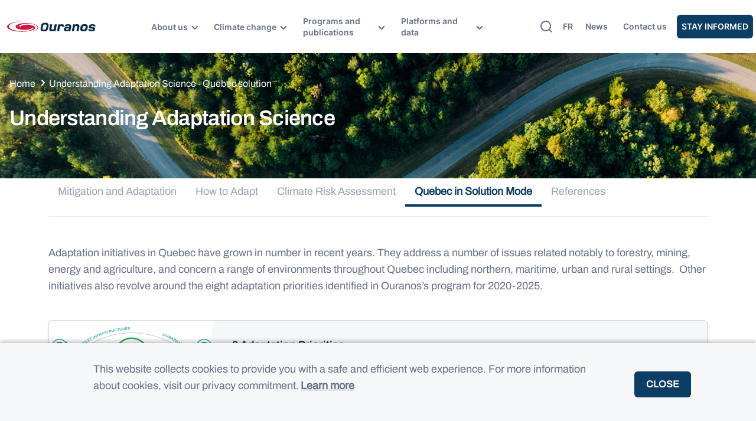

--- FILE ---
content_type: text/html; charset=UTF-8
request_url: https://www.ouranos.ca/en/adaptation-quebec-solutions
body_size: 51933
content:
<!DOCTYPE html>
<html lang="en" dir="ltr" prefix="content: http://purl.org/rss/1.0/modules/content/  dc: http://purl.org/dc/terms/  foaf: http://xmlns.com/foaf/0.1/  og: http://ogp.me/ns#  rdfs: http://www.w3.org/2000/01/rdf-schema#  schema: http://schema.org/  sioc: http://rdfs.org/sioc/ns#  sioct: http://rdfs.org/sioc/types#  skos: http://www.w3.org/2004/02/skos/core#  xsd: http://www.w3.org/2001/XMLSchema# ">
  <head>
    <meta charset="utf-8" />
<link rel="canonical" href="https://www.ouranos.ca/en/adaptation-quebec-solutions" />
<meta property="og:site_name" content="Ouranos" />
<meta property="og:url" content="https://www.ouranos.ca/en/adaptation-quebec-solutions" />
<meta property="og:title" content="Understanding Adaptation Science - Quebec solution" />
<meta property="og:image" content="https://www.ouranos.ca/themes/custom/ouranos/assets/images/ouranos-logo.png" />
<meta name="twitter:card" content="summary_large_image" />
<meta name="twitter:title" content="Understanding Adaptation Science - Quebec solution" />
<meta name="Generator" content="Drupal 10 (https://www.drupal.org)" />
<meta name="MobileOptimized" content="width" />
<meta name="HandheldFriendly" content="true" />
<meta name="viewport" content="width=device-width, initial-scale=1.0" />
<link rel="icon" href="/themes/custom/ouranos/favicon.ico" type="image/vnd.microsoft.icon" />
<link rel="alternate" hreflang="en" href="https://www.ouranos.ca/en/adaptation-quebec-solutions" />
<link rel="alternate" hreflang="fr" href="https://www.ouranos.ca/fr/adaptation-quebec-solutions" />

    <title>Understanding Adaptation Science - Quebec solution | Ouranos</title>
    <link rel="stylesheet" media="all" href="/sites/default/files/css/css___W5nsjRnHGquR9XLnm5vwQZIoMqGy2r8GNU79lBsJs.css?delta=0&amp;language=en&amp;theme=ouranos&amp;include=[base64]" />
<link rel="stylesheet" media="all" href="/sites/default/files/css/css_v8ZK5W52BNPYfvTioqINSHzbDESV3DBTn3bNZx1Ooh0.css?delta=1&amp;language=en&amp;theme=ouranos&amp;include=[base64]" />

    <script type="application/json" data-drupal-selector="drupal-settings-json">{"path":{"baseUrl":"\/","pathPrefix":"en\/","currentPath":"node\/1099","currentPathIsAdmin":false,"isFront":false,"currentLanguage":"en"},"pluralDelimiter":"\u0003","suppressDeprecationErrors":true,"gtag":{"tagId":"","consentMode":false,"otherIds":[],"events":[],"additionalConfigInfo":[]},"ajaxPageState":{"libraries":"[base64]","theme":"ouranos","theme_token":null},"ajaxTrustedUrl":{"\/en\/recherche":true},"gtm":{"tagId":null,"settings":{"data_layer":"dataLayer","include_classes":false,"allowlist_classes":"","blocklist_classes":"","include_environment":false,"environment_id":"","environment_token":""},"tagIds":["GTM-T3L9FCWS"]},"eu_cookie_compliance":{"cookie_policy_version":"1.0.0","popup_enabled":true,"popup_agreed_enabled":false,"popup_hide_agreed":false,"popup_clicking_confirmation":false,"popup_scrolling_confirmation":false,"popup_html_info":"\u003Cdiv aria-labelledby=\u0022popup-text\u0022  class=\u0022eu-cookie-compliance-banner eu-cookie-compliance-banner-info eu-cookie-compliance-banner--default\u0022\u003E\n  \u003Cdiv class=\u0022popup-content info eu-cookie-compliance-content\u0022\u003E\n        \u003Cdiv id=\u0022popup-text\u0022 class=\u0022eu-cookie-compliance-message\u0022 role=\u0022document\u0022\u003E\n      \u003Cp\u003EThis website collects cookies to provide you with a safe and efficient web experience. For more information about cookies, visit our privacy commitment.\u003C\/p\u003E\n              \u003Cbutton type=\u0022button\u0022 class=\u0022find-more-button eu-cookie-compliance-more-button\u0022\u003ELearn more\u003C\/button\u003E\n          \u003C\/div\u003E\n\n    \n    \u003Cdiv id=\u0022popup-buttons\u0022 class=\u0022eu-cookie-compliance-buttons\u0022\u003E\n            \u003Cbutton type=\u0022button\u0022 class=\u0022agree-button eu-cookie-compliance-default-button\u0022\u003EClose\u003C\/button\u003E\n          \u003C\/div\u003E\n  \u003C\/div\u003E\n\u003C\/div\u003E","use_mobile_message":false,"mobile_popup_html_info":"\u003Cdiv aria-labelledby=\u0022popup-text\u0022  class=\u0022eu-cookie-compliance-banner eu-cookie-compliance-banner-info eu-cookie-compliance-banner--default\u0022\u003E\n  \u003Cdiv class=\u0022popup-content info eu-cookie-compliance-content\u0022\u003E\n        \u003Cdiv id=\u0022popup-text\u0022 class=\u0022eu-cookie-compliance-message\u0022 role=\u0022document\u0022\u003E\n      \n              \u003Cbutton type=\u0022button\u0022 class=\u0022find-more-button eu-cookie-compliance-more-button\u0022\u003ELearn more\u003C\/button\u003E\n          \u003C\/div\u003E\n\n    \n    \u003Cdiv id=\u0022popup-buttons\u0022 class=\u0022eu-cookie-compliance-buttons\u0022\u003E\n            \u003Cbutton type=\u0022button\u0022 class=\u0022agree-button eu-cookie-compliance-default-button\u0022\u003EClose\u003C\/button\u003E\n          \u003C\/div\u003E\n  \u003C\/div\u003E\n\u003C\/div\u003E","mobile_breakpoint":768,"popup_html_agreed":false,"popup_use_bare_css":true,"popup_height":"auto","popup_width":"100%","popup_delay":1000,"popup_link":"https:\/\/www.ouranos.ca\/en\/privacy","popup_link_new_window":true,"popup_position":false,"fixed_top_position":true,"popup_language":"en","store_consent":false,"better_support_for_screen_readers":false,"cookie_name":"","reload_page":false,"domain":"","domain_all_sites":false,"popup_eu_only":false,"popup_eu_only_js":false,"cookie_lifetime":1,"cookie_session":0,"set_cookie_session_zero_on_disagree":0,"disagree_do_not_show_popup":false,"method":"default","automatic_cookies_removal":true,"allowed_cookies":"","withdraw_markup":"\u003Cbutton type=\u0022button\u0022 class=\u0022eu-cookie-withdraw-tab\u0022\u003EParam\u00e8tres de confidentialit\u00e9\u003C\/button\u003E\n\u003Cdiv aria-labelledby=\u0022popup-text\u0022 class=\u0022eu-cookie-withdraw-banner\u0022\u003E\n  \u003Cdiv class=\u0022popup-content info eu-cookie-compliance-content\u0022\u003E\n    \u003Cdiv id=\u0022popup-text\u0022 class=\u0022eu-cookie-compliance-message\u0022 role=\u0022document\u0022\u003E\n      \u003Ch2\u003EWe use cookies on this site to enhance your user experience\u003C\/h2\u003E\u003Cp\u003EYou have given your consent for us to set cookies.\u003C\/p\u003E\n    \u003C\/div\u003E\n    \u003Cdiv id=\u0022popup-buttons\u0022 class=\u0022eu-cookie-compliance-buttons\u0022\u003E\n      \u003Cbutton type=\u0022button\u0022 class=\u0022eu-cookie-withdraw-button \u0022\u003EWithdraw consent\u003C\/button\u003E\n    \u003C\/div\u003E\n  \u003C\/div\u003E\n\u003C\/div\u003E","withdraw_enabled":false,"reload_options":0,"reload_routes_list":"","withdraw_button_on_info_popup":false,"cookie_categories":[],"cookie_categories_details":[],"enable_save_preferences_button":true,"cookie_value_disagreed":"0","cookie_value_agreed_show_thank_you":"1","cookie_value_agreed":"2","containing_element":"body","settings_tab_enabled":false,"olivero_primary_button_classes":"","olivero_secondary_button_classes":"","close_button_action":"close_banner","open_by_default":true,"modules_allow_popup":true,"hide_the_banner":false,"geoip_match":true,"unverified_scripts":[]},"user":{"uid":0,"permissionsHash":"dad13d2f60c8b1dad123d239dbfc21115ceca57470a9e7065bc5ac97ae1e0c36"}}</script>
<script src="/core/misc/drupalSettingsLoader.js?v=10.5.6"></script>
<script src="/modules/contrib/google_tag/js/gtag.js?t6ycp5"></script>
<script src="/modules/contrib/google_tag/js/gtm.js?t6ycp5"></script>

  </head>
  <body class="path-node page-node-type-page-detaillee">
        <a href="#main-content" class="visually-hidden focusable skip-link">
      Skip to main content
    </a>
    <noscript><iframe src="https://www.googletagmanager.com/ns.html?id=GTM-T3L9FCWS"
                  height="0" width="0" style="display:none;visibility:hidden"></iframe></noscript>

      <div class="dialog-off-canvas-main-canvas" data-off-canvas-main-canvas>
    
<div class="layout-container">
  <header class="header-shadow" role="banner">
  <div class="container-fluid">
    <div class="row align-items-center justify-content-between position-relative h-100">
      <div class="col-1 d-xl-none">
        <a href="#" class="hamburger-menu"></a>
      </div>
      <div class="logo w-auto">
            <a href="/en" rel="home" class="site-logo">
      <img src="/themes/custom/ouranos/ouranos.svg" alt="Home" />
    </a>
  
      </div>
      <div class="mobile-menu w-auto h-90px">
        <nav role="navigation" aria-labelledby="block-ouranos-main-menu-menu" id="block-ouranos-main-menu" class="block block-menu navigation menu--main">
            
  <h2 class="visually-hidden" id="block-ouranos-main-menu-menu">Main navigation</h2>
  

        
  
    
              <ul class="menu-level-0" data-ref="0">
    
                
      
                    
      
              <li class="has-child">
      
              <span>About us</span>

                                <div class="mega-menu">
        <div class="left-side d-none d-xl-block">
                                  
              <div class="block-left-level-1">
  <h6>Consortium on Regional Climatology and Adaptation to Climate Change</h6>
  <p>Learn more about the people and goals that guide our vision</p>
</div>

                                              
              <div class="block-left-level-1">
  <h6></h6>
  <p></p>
</div>

                                              
              <div class="block-left-level-1">
  <h6></h6>
  <p></p>
</div>

                                              
              <div class="block-left-level-1">
  <h6></h6>
  <p></p>
</div>

                                              
              <div class="block-left-level-1">
  <h6></h6>
  <p></p>
</div>

                                              
              <div class="block-left-level-1">
  <h6></h6>
  <p></p>
</div>

                              </div>
        <ul class="menu-level-1" data-ref="1">
          <button class="mobile-btn-back"></button>
    
                
      
      
              <h6 class="parent-title">About us</h6>
              
              <li class="has-child">
      
              <span>Who we are</span>

                                <ul class="menu-level-2" data-ref="2">
        <button class="mobile-btn-back"></button>
    
                
      
      
      
                        <h6 class="parent-title">Who we are</h6>
                <li class="menu-item">
      
              <a href="/en/mission-vision-et-valeurs" data-drupal-link-system-path="node/648">Mission and vision</a>

              </li>
                
      
      
      
                        <h6 class="parent-title">Who we are</h6>
                <li class="menu-item">
      
              <a href="/en/governance" data-drupal-link-system-path="node/2235">Governance</a>

              </li>
                
      
      
      
                        <h6 class="parent-title">Who we are</h6>
                <li class="menu-item">
      
              <a href="/en/partenaires" data-drupal-link-system-path="node/650">Partners</a>

              </li>
                
      
      
      
                        <h6 class="parent-title">Who we are</h6>
                <li class="menu-item">
      
              <a href="/en/annual-reports" data-drupal-link-system-path="node/1235">Rapports annuels</a>

              </li>
                
      
      
      
                        <h6 class="parent-title">Who we are</h6>
                <li class="menu-item">
      
              <a href="/en/collaborer-avec-ouranos" data-drupal-link-system-path="node/649">Collaborate with Ouranos</a>

              </li>
    
          </ul>
        
              </li>
                
      
      
              <h6 class="parent-title">Who we are</h6>
              
                      <li>
      
              <a href="/en/notre-histoire" data-drupal-link-system-path="node/887">Our story</a>

              </li>
                
      
      
              <h6 class="parent-title">Our story</h6>
              
              <li class="has-child">
      
              <span>Our team</span>

                                <ul class="menu-level-2" data-ref="2">
        <button class="mobile-btn-back"></button>
    
                
      
      
      
                        <h6 class="parent-title">Our team</h6>
                <li class="menu-item">
      
              <a href="/en/equipe" data-drupal-link-system-path="node/507">Ouranos team</a>

              </li>
                
      
      
      
                        <h6 class="parent-title">Our team</h6>
                <li class="menu-item">
      
              <a href="/en/structure" data-drupal-link-system-path="node/809">Structure</a>

              </li>
    
          </ul>
        
              </li>
                
      
      
              <h6 class="parent-title">Our team</h6>
              
                      <li>
      
              <a href="/en/press-room" data-drupal-link-system-path="node/942">Media resources</a>

              </li>
                
      
      
              <h6 class="parent-title">Media resources</h6>
              
                      <li>
      
              <a href="/en/jobs" data-drupal-link-system-path="node/811">Job opportunities</a>

              </li>
                
      
      
              <h6 class="parent-title">Job opportunities</h6>
              
                      <li>
      
              <a href="/en/real-decoste-scholarship-climate-change" data-drupal-link-system-path="node/980">Réal-Decoste Scholarship</a>

              </li>
    
            </ul>
        <div class="right-side d-none d-xl-block">
          
<div class="views-element-container">
  <div class="view view-nouvelle-mega-menu view-id-nouvelle_mega_menu view-display-id-block_mega_menu js-view-dom-id-e8a11e528ba5d806ef2cfc827b79e0171d4469c033416b9ba76b06f40b3a5108">
  
    
      
      <div class="view-content">
          <div class="views-row"><div class="views-field views-field-body"><div class="field-content"><img src="/sites/default/files/inline-images/banniere_megamenu_ems_en.png" data-entity-uuid="f89608be-b5af-401e-bc1f-702b4543542f" data-entity-type="file" width="333" height="205" loading="lazy"><p class="text-align-center">&nbsp;</p><p class="text-align-center"><a class="btn btn-blue" href="https://www.ouranos.ca/en/finding-solutions">watch our new video series</a></p></div></div></div>

    </div>
  
          </div>

</div>

        </div>
      </div>
        
              </li>
                
      
                    
      
              <li class="has-child">
      
              <span>Climate change</span>

                                <div class="mega-menu">
        <div class="left-side d-none d-xl-block">
                                  
              <div class="block-left-level-1">
  <h6>To better understand climatology and adaptation to climate change</h6>
  <p>From climate change, to impacts and vulnerabilities, to adaptation solutions.</p>
</div>

                                              
              <div class="block-left-level-1">
  <h6></h6>
  <p></p>
</div>

                                              
              <div class="block-left-level-1">
  <h6></h6>
  <p></p>
</div>

                                              
              <div class="block-left-level-1">
  <h6></h6>
  <p></p>
</div>

                                              
              <div class="block-left-level-1">
  <h6></h6>
  <p></p>
</div>

                                              
              <div class="block-left-level-1">
  <h6></h6>
  <p></p>
</div>

                                              
              <div class="block-left-level-1">
  <h6></h6>
  <p></p>
</div>

                              </div>
        <ul class="menu-level-1" data-ref="1">
          <button class="mobile-btn-back"></button>
    
                
      
      
              <h6 class="parent-title">Climate change</h6>
              
              <li class="has-child">
      
              <span>Understanding climate change</span>

                                <ul class="menu-level-2" data-ref="2">
        <button class="mobile-btn-back"></button>
    
                
      
      
      
                        <h6 class="parent-title">Understanding climate change</h6>
                <li class="menu-item">
      
              <a href="/en/science-du-climat-evolution-climat" data-drupal-link-system-path="node/1128">Climate science</a>

              </li>
                
      
      
      
                        <h6 class="parent-title">Understanding climate change</h6>
                <li class="menu-item">
      
              <a href="/en/attenuation-adaptation" data-drupal-link-system-path="node/1097">Adaptation science</a>

              </li>
                
      
      
      
                        <h6 class="parent-title">Understanding climate change</h6>
                <li class="menu-item">
      
              <a href="/en/understanding-climate-concepts" data-drupal-link-system-path="node/1965">Climate concepts</a>

              </li>
    
          </ul>
        
              </li>
                
      
      
              <h6 class="parent-title">Understanding climate change</h6>
              
                      <li>
      
              <a href="/en/climate-phenomena" data-drupal-link-system-path="node/1793">Climate phenomena</a>

              </li>
                
      
      
              <h6 class="parent-title">Climate phenomena</h6>
              
                      <li>
      
              <a href="/en/topics-of-interest" data-drupal-link-system-path="node/2016">Topics of interest</a>

              </li>
                
      
      
              <h6 class="parent-title">Topics of interest</h6>
              
              <li class="has-child">
      
              <a href="/en/special-dossiers" data-drupal-link-system-path="node/2099">Special dossiers</a>

                                <ul class="menu-level-2" data-ref="2">
        <button class="mobile-btn-back"></button>
    
                
      
      
      
                        <h6 class="parent-title">Special dossiers</h6>
                <li class="menu-item">
      
              <a href="/en/special-dossiers/indigenous-perspectives-introduction" data-drupal-link-system-path="node/2082">Indigenous Perspectives</a>

              </li>
                
      
      
      
                        <h6 class="parent-title">Special dossiers</h6>
                <li class="menu-item">
      
              <a href="/en/special-dossiers/social-inequality-introduction" data-drupal-link-system-path="node/2351">Social inequalities</a>

              </li>
    
          </ul>
        
              </li>
                
      
      
              <h6 class="parent-title">Special dossiers</h6>
              
              <li class="has-child">
      
              <a href="/en/video-capsules/overview" data-drupal-link-system-path="node/2172">Video capsules</a>

                                <ul class="menu-level-2" data-ref="2">
        <button class="mobile-btn-back"></button>
    
                
      
      
      
                        <h6 class="parent-title">Video capsules</h6>
                <li class="menu-item">
      
              <a href="/en/video-capsules/overview" data-drupal-link-system-path="node/2172">Overview</a>

              </li>
                
      
      
      
                        <h6 class="parent-title">Video capsules</h6>
                <li class="menu-item">
      
              <a href="/en/video-capsules/finding-solutions" data-drupal-link-system-path="node/2298">Finding solutions</a>

              </li>
                
      
      
      
                        <h6 class="parent-title">Video capsules</h6>
                <li class="menu-item">
      
              <a href="/en/video-capsules/open-water-flooding-climate-change" data-drupal-link-system-path="node/2266">Open-water flooding</a>

              </li>
    
          </ul>
        
              </li>
                
      
      
              <h6 class="parent-title">Video capsules</h6>
              
              <li class="has-child">
      
              <span>Training activities</span>

                                <ul class="menu-level-2" data-ref="2">
        <button class="mobile-btn-back"></button>
    
                
      
      
      
                        <h6 class="parent-title">Training activities</h6>
                <li class="menu-item">
      
              <a href="/en/training-activities" data-drupal-link-system-path="node/2247">Training activities</a>

              </li>
                
      
      
      
                        <h6 class="parent-title">Training activities</h6>
                <li class="menu-item">
      
              <a href="/en/webinaires-programmation" data-drupal-link-system-path="node/2424">Webinars</a>

              </li>
                
      
      
      
                        <h6 class="parent-title">Training activities</h6>
                <li class="menu-item">
      
              <a href="/en/training-in-partnership" data-drupal-link-system-path="node/2116">Training in partnership</a>

              </li>
    
          </ul>
        
              </li>
                
      
      
              <h6 class="parent-title">Training activities</h6>
              
                      <li>
      
              <a href="/en/node/2359" data-drupal-link-system-path="node/2359">Symposium</a>

              </li>
    
            </ul>
        <div class="right-side d-none d-xl-block">
          
<div class="views-element-container">
  <div class="view view-nouvelle-mega-menu view-id-nouvelle_mega_menu view-display-id-block_mega_menu js-view-dom-id-317d216d75eeab20553bd8fffaa5126b340d4bae46960274e4b15fa916c78f35">
  
    
      
      <div class="view-content">
          <div class="views-row"><div class="views-field views-field-body"><div class="field-content"><img src="/sites/default/files/inline-images/banniere_megamenu_ems_en.png" data-entity-uuid="f89608be-b5af-401e-bc1f-702b4543542f" data-entity-type="file" width="333" height="205" loading="lazy"><p class="text-align-center">&nbsp;</p><p class="text-align-center"><a class="btn btn-blue" href="https://www.ouranos.ca/en/finding-solutions">watch our new video series</a></p></div></div></div>

    </div>
  
          </div>

</div>

        </div>
      </div>
        
              </li>
                
      
                    
      
              <li class="has-child">
      
              <span>Programs and publications</span>

                                <div class="mega-menu">
        <div class="left-side d-none d-xl-block">
                                  
              <div class="block-left-level-1">
  <h6>Accelerating adaptation to climate change</h6>
  <p>A scientific programming to facilitate decision-making and action</p>
</div>

                                              
              <div class="block-left-level-1">
  <h6></h6>
  <p></p>
</div>

                                              
              <div class="block-left-level-1">
  <h6></h6>
  <p></p>
</div>

                              </div>
        <ul class="menu-level-1" data-ref="1">
          <button class="mobile-btn-back"></button>
    
                
      
      
              <h6 class="parent-title">Programs and publications</h6>
              
              <li class="has-child">
      
              <span>Scientific programs</span>

                                <ul class="menu-level-2" data-ref="2">
        <button class="mobile-btn-back"></button>
    
                
      
      
      
                        <h6 class="parent-title">Scientific programs</h6>
                <li class="menu-item">
      
              <a href="/en/2020-2028-program-scsc" data-drupal-link-system-path="node/735">Climate science and climate services</a>

              </li>
                
      
      
      
                        <h6 class="parent-title">Scientific programs</h6>
                <li class="menu-item">
      
              <a href="/en/programmation-2020-2028-adaptation" data-drupal-link-system-path="node/724">Adaptation priorities</a>

              </li>
    
          </ul>
        
              </li>
                
      
      
              <h6 class="parent-title">Scientific programs</h6>
              
              <li class="has-child">
      
              <span>Scientific publications</span>

                                <ul class="menu-level-2" data-ref="2">
        <button class="mobile-btn-back"></button>
    
                
      
      
      
                        <h6 class="parent-title">Scientific publications</h6>
                <li class="menu-item">
      
              <a href="/en/scientific-articles" data-drupal-link-system-path="node/2154">Scientific articles</a>

              </li>
                
      
      
      
                        <h6 class="parent-title">Scientific publications</h6>
                <li class="menu-item">
      
              <a href="/en/syntheses-of-knowledge" data-drupal-link-system-path="node/1949">Syntheses of knowledge</a>

              </li>
    
          </ul>
        
              </li>
                
      
      
              <h6 class="parent-title">Scientific publications</h6>
              
                      <li>
      
              <a href="/en/projects-publications" data-drupal-link-system-path="node/867">Search projects and publications</a>

              </li>
    
            </ul>
        <div class="right-side d-none d-xl-block">
          
<div class="views-element-container">
  <div class="view view-nouvelle-mega-menu view-id-nouvelle_mega_menu view-display-id-block_mega_menu js-view-dom-id-1250ae4c4b0892bf60a83c6f9394709d32f3f62b834ba2218b02ef26730520a5">
  
    
      
      <div class="view-content">
          <div class="views-row"><div class="views-field views-field-body"><div class="field-content"><img src="/sites/default/files/inline-images/banniere_megamenu_ems_en.png" data-entity-uuid="f89608be-b5af-401e-bc1f-702b4543542f" data-entity-type="file" width="333" height="205" loading="lazy"><p class="text-align-center">&nbsp;</p><p class="text-align-center"><a class="btn btn-blue" href="https://www.ouranos.ca/en/finding-solutions">watch our new video series</a></p></div></div></div>

    </div>
  
          </div>

</div>

        </div>
      </div>
        
              </li>
                
      
                    
      
              <li class="has-child">
      
              <span>Platforms and data</span>

                                <div class="mega-menu">
        <div class="left-side d-none d-xl-block">
                                  
              <div class="block-left-level-1">
  <h6>Tools to Take Action</h6>
  <p>Discover the platforms to follow the evolution of climate and support adaptation actions</p>
</div>

                                              
              <div class="block-left-level-1">
  <h6></h6>
  <p></p>
</div>

                                              
              <div class="block-left-level-1">
  <h6></h6>
  <p></p>
</div>

                                              
              <div class="block-left-level-1">
  <h6></h6>
  <p></p>
</div>

                                              
              <div class="block-left-level-1">
  <h6></h6>
  <p></p>
</div>

                              </div>
        <ul class="menu-level-1" data-ref="1">
          <button class="mobile-btn-back"></button>
    
                
      
      
              <h6 class="parent-title">Platforms and data</h6>
              
                      <li>
      
              <a href="/en/which-platform-use" data-drupal-link-system-path="node/935">Which platform to use?</a>

              </li>
                
      
      
              <h6 class="parent-title">Which platform to use?</h6>
              
                      <li>
      
              <a href="/en/ouranos-climate-data" data-drupal-link-system-path="node/2174">Ouranos&#039; climate data</a>

              </li>
                
        			  		
      
              <h6 class="parent-title">Ouranos&#039; climate data</h6>
              
                      <li class="external-link">
      
              <a href="https://portraits.ouranos.ca/en/">Climate Portraits | Ouranos</a>

              </li>
                
        			  		
      
              <h6 class="parent-title">Climate Portraits | Ouranos</h6>
              
                      <li class="external-link">
      
              <a href="https://pavics.ouranos.ca/">PAVICS | Ouranos</a>

              </li>
                
      
      
              <h6 class="parent-title">PAVICS | Ouranos</h6>
              
              <li class="has-child">
      
              <span>Other platforms</span>

                                <ul class="menu-level-2" data-ref="2">
        <button class="mobile-btn-back"></button>
    
                
        			  		
      
      
                        <h6 class="parent-title">Other platforms</h6>
                <li class="menu-item external-link">
      
              <a href="https://donneesclimatiques.ca/">Canadian Climate Portal | CCCS</a>

              </li>
                
        			  		
      
      
                        <h6 class="parent-title">Other platforms</h6>
                <li class="menu-item external-link">
      
              <a href="https://cehq.gouv.qc.ca/atlas-hydroclimatique/">The Hydroclimatic Atlas | MELCCFP</a>

              </li>
    
          </ul>
        
              </li>
    
            </ul>
        <div class="right-side d-none d-xl-block">
          
<div class="views-element-container">
  <div class="view view-nouvelle-mega-menu view-id-nouvelle_mega_menu view-display-id-block_mega_menu js-view-dom-id-290121ee54ab1ba6ec04c481516790173f4c9e494b3e5e11f2dc883ef0bc8901">
  
    
      
      <div class="view-content">
          <div class="views-row"><div class="views-field views-field-body"><div class="field-content"><img src="/sites/default/files/inline-images/banniere_megamenu_ems_en.png" data-entity-uuid="f89608be-b5af-401e-bc1f-702b4543542f" data-entity-type="file" width="333" height="205" loading="lazy"><p class="text-align-center">&nbsp;</p><p class="text-align-center"><a class="btn btn-blue" href="https://www.ouranos.ca/en/finding-solutions">watch our new video series</a></p></div></div></div>

    </div>
  
          </div>

</div>

        </div>
      </div>
        
              </li>
    
          </ul>
        





  </nav>


        <div class="lang-switch d-xl-none">
    			<ul class="language-switcher-language-url"><li hreflang="fr" data-drupal-link-system-path="node/1099" class="fr"><a href="/fr/adaptation-quebec-solutions" class="language-link" hreflang="fr" data-drupal-link-system-path="node/1099">fr</a></li></ul>
    		</div>
        <div class="second_menu d-xl-none">
          <nav role="navigation" aria-labelledby="block-navigationsecondaire-menu" id="block-navigationsecondaire" class="block block-menu navigation menu--navigation-secondaire">
            
  <h2 class="visually-hidden" id="block-navigationsecondaire-menu">Navigation secondaire</h2>
  

        
              <ul class="menu">
                    <li class="menu-item">
        <a href="/en/news" data-drupal-link-system-path="node/895">News</a>
              </li>
                <li class="menu-item">
        <a href="/en/contact-us" data-drupal-link-system-path="node/1810">Contact us</a>
              </li>
                <li class="menu-item">
        <a href="/en/stay-informed" data-drupal-link-system-path="node/990">Stay informed</a>
              </li>
        </ul>
  


  </nav>

        </div>

      </div>
      <div class="w-auto d-flex align-items-center p-0">
        <div class="search-button me-2">
          <span class="separator"></span>
          <button id="search-header-glass" class="search"></button>
        </div>
        <div class="lang-switch w-auto d-none d-xl-flex p-0">
    			<ul class="language-switcher-language-url"><li hreflang="fr" data-drupal-link-system-path="node/1099" class="fr"><a href="/fr/adaptation-quebec-solutions" class="language-link" hreflang="fr" data-drupal-link-system-path="node/1099">fr</a></li></ul>
    		</div>
        <div class="second_menu w-auto d-none d-xl-flex">
          <nav role="navigation" aria-labelledby="block-navigationsecondaire-menu" id="block-navigationsecondaire" class="block block-menu navigation menu--navigation-secondaire">
            
  <h2 class="visually-hidden" id="block-navigationsecondaire-menu">Navigation secondaire</h2>
  

        
              <ul class="menu">
                    <li class="menu-item">
        <a href="/en/news" data-drupal-link-system-path="node/895">News</a>
              </li>
                <li class="menu-item">
        <a href="/en/contact-us" data-drupal-link-system-path="node/1810">Contact us</a>
              </li>
                <li class="menu-item">
        <a href="/en/stay-informed" data-drupal-link-system-path="node/990">Stay informed</a>
              </li>
        </ul>
  


  </nav>

        </div>
      </div>
    </div>
  </div>

  <div id="search-scrim"></div>
<div class="views-element-container block block-search container-inline" id="block-views-block-recherche-globale-block-1">
  
    
     <div class="searchbar" id="searchbar">
    <div class="js-btn-clear btn-clear"></div>
    
<div>
  <div class="view view-recherche-globale view-id-recherche_globale view-display-id-block_1 js-view-dom-id-f453c78f84e214315cd73e578948ad73b3d0587e354a1a3e6b55c9c4021ecd19">
  
    
      <div class="view-header">
      Affichage de 1 - 1 sur 467
    </div>
        <div class="view-filters">
      <form class="views-exposed-form bef-exposed-form block-form-page-recherche-globale" path="/en/projects-publications" data-drupal-selector="views-exposed-form-recherche-globale-block-1" action="/en/recherche" method="get" id="views-exposed-form-recherche-globale-block-1" accept-charset="UTF-8">
	<div class="form--inline clearfix">
  <div class="js-form-item form-item js-form-type-textfield form-type-textfield js-form-item-search-api-fulltext form-item-search-api-fulltext">
			<div>
			
		</div>
			<input data-drupal-selector="edit-search-api-fulltext" type="text" id="edit-search-api-fulltext" name="search_api_fulltext" value="" size="30" maxlength="128" placeholder="Search for a keyword" class="form-text" />

			</div>

<div data-drupal-selector="edit-actions" class="form-actions js-form-wrapper form-wrapper" id="edit-actions">
  <input data-drupal-selector="edit-submit-recherche-globale" type="submit" id="edit-submit-recherche-globale" value="Search" class="button js-form-submit form-submit" />

</div>

</div>

	<span class="btn button js-form-submit advanced-search" id="advanced-search-bar-btn" href="/en/projects-publications">
		<span>
			Projects & Publications
		</span>
	</span>
</form>

    </div>
    
      <div class="view-content">
        
  <div class="views-row row-global-search">
    1868
  </div>

    </div>
  
          </div>

</div>

</div>
  </div>

</header>

  <main role="main">
    <a id="main-content" tabindex="-1"></a>
    <div class="layout-content">
        <div class="region region-content">
    <div data-drupal-messages-fallback class="hidden"></div>
<div id="block-ouranos-content" class="block block-system block-system-main-block">
  
    
      
<article about="/en/adaptation-quebec-solutions" class="node node--type-page-detaillee node--view-mode-full">

  
    

  
  <div class="node__content">
      <div class="layout layout--onecol">
    <div  class="layout__region layout__region--content">
      <div class="block block-ctools block-entity-viewnode">
  
    
      
	
  
<div class="hero">
  <div class="header header_type_dark"  style="background-image: url('/sites/default/files/2022-10/cc-banniere_hero_adaptation.jpg')" >
    <div class="overlay"></div>

    <div class="header__content">
      <div class="header__content__breadcrumb mb-4">
        <div class="block block-system block-system-breadcrumb-block">
  
    
        <nav class="breadcrumb" role="navigation" aria-labelledby="system-breadcrumb">
    <h2 id="system-breadcrumb" class="visually-hidden">Breadcrumb</h2>
    <ol>
              <li>
                      <a href="/en">Home</a>
                  </li>
              <li>
                      Understanding Adaptation Science - Quebec solution
                  </li>
          </ol>
  </nav>

  </div>

      </div>
      <div class="header__content__title_body">
        <div class="header__content__title mb-2"><h1 class="h4">Understanding Adaptation Science</h1></div>
        <div class="header__content__body"></div>
      </div>
    </div>
  </div>
</div>

  </div>

    </div>
  </div>
<div  class="_none"><div  class="container">  
  <div  class="layout row layout-builder__layout">
    
                        <div  class="col-12">
          
<div class="block block-layout-builder block-inline-blockmenu-onglet">
	
	
	<ul class="nav" id="menu_onglets" role="tablist"><li class="nav-item  ">
				<a class="nav-link" aria-current="page" href="/en/attenuation-adaptation">
					Mitigation and Adaptation
				</a>
			</li><li class="nav-item  ">
				<a class="nav-link" aria-current="page" href="/en/adaptation-comment-adapter">
					How to Adapt
				</a>
			</li><li class="nav-item  ">
				<a class="nav-link" aria-current="page" href="/en/adaptation-appreciation-risques-climatiques">
					Climate Risk Assessment
				</a>
			</li><li class="nav-item   active ">
				<a class="nav-link" aria-current="page" href="/en/adaptation-quebec-solutions">
					Quebec in Solution Mode
				</a>
			</li><li class="nav-item  ">
				<a class="nav-link" aria-current="page" href="/en/adaptation-references">
					References
				</a>
			</li></ul>
</div>



<div class="block block-layout-builder block-inline-blockespacement">
  
  
  <div class="espacement"></div>
</div>

        </div>
                                                                                                                                                                                              
  </div>

</div></div><div  class="_none"><div  class="container">  
  <div  class="layout row layout-builder__layout">
    
                        <div  class="col-12">
           
<div class="block block-layout-builder block-inline-blockbasic">
  
    
  
            <div class="clearfix text-formatted field field--name-body field--type-text-with-summary field--label-hidden field__item"><p>Adaptation initiatives in Quebec have grown in number in recent years. They address a number of issues related notably to forestry, mining, energy and agriculture, and concern a range of environments throughout Quebec including northern, maritime, urban and rural settings. &nbsp;Other initiatives also revolve around the eight adaptation priorities identified in Ouranos’s program for 2020-2025.</p>

<p>&nbsp;</p>
</div>
      
</div>

        </div>
                                                                                                                                                                                              
  </div>

</div></div><div  class="_none"><div  class="container">  
  <div  class="layout row no-gutters layout-builder__layout">
    
                        <div  class="col-lg-3 col-md-12 col-12">
          


  

  

<div class="block-image block block-layout-builder block-inline-blockimage cta-right">
  
  
  <div class="image" style="background-image: url(/sites/default/files/2022-10/apropos-plan_quin-img02.png);">
  </div>
</div>


        </div>
                              <div  class="col-lg-9 col-md-12 col-12">
          <div class="block block-layout-builder block-inline-blockcall-to-action">
  
    
      


 
     
            
 
    
<div class="cta-block cta-block-gray cta-left-image cta-block__border">
  <div class="wrapper">
          <div class="cta-block__title h6">
        8 Adaptation Priorities
      </div>
              <div class="cta-block__body">
        <p>Programming will revolve around eight highly inter-related adaptation priorities while considering social, environmental, economic and built environment dimensions: Quebec’s economy, energy security, water availability, food systems, social and health challenges, extreme events, living environments, governance.</p>

<p>&nbsp;</p>

      </div>
    
                  <div class="cta-block__link-dark  cta-block__link">
          <a class="btn btn-blue" href="/en/programmation-2020-2028-adaptation" >learn more</a>
        </div>
                      </div>
</div>
  </div>

        </div>
                                                                                                                                                                              
  </div>

</div></div><div  class="_none"><div  class="container">  
  <div  class="layout row layout-builder__layout">
    
                        <div  class="col-lg-6 col-md-6 col-12">
           
<div class="block block-layout-builder block-inline-blockbasic">
  
    
  
            <div class="clearfix text-formatted field field--name-body field--type-text-with-summary field--label-hidden field__item"><p>&nbsp;</p><p>Generally speaking, both in Quebec and around the world, adaptation has often been planned in an “incremental” manner, i.e. by making adjustments while preserving the essence and integrity of a system or process at a given scale. However, faced with the growing magnitude of climate change impacts, the IPCC suggests that we rethink the way we adapt by opting for “transformational” approaches, as opposed to the incremental approaches that have hitherto been the norm. For certain issues in Quebec, this transition seems to be already underway.</p><p>For example, in coastal areas, it is no longer envisaged to resort solely to protective structures to address current impacts as well as &nbsp;short-term erosion and coastal flooding risks. Long-term land development is undergoing a rethink, notably with regard to building structures farther inland. In the years to come, it is expected that this transition from incremental measures to transformational measures will continue in order to take better account of the long-term evolution of the climate and its impacts on natural and human systems.</p></div>
      
</div>

        </div>
                              <div  class="col-lg-6 col-md-6 col-12">
           
<div class="block block-layout-builder block-inline-blockbasic">
  
    
  
            <div class="clearfix text-formatted field field--name-body field--type-text-with-summary field--label-hidden field__item"><p>&nbsp;</p><img data-entity-uuid="92c38ed9-30e6-4a51-a02a-6e7c095936f1" data-entity-type="file" src="/sites/default/files/inline-images/fig_erosion_adapatation_1.png" height="654" width="590" loading="lazy"></div>
      
</div>

        </div>
                                                                                                                                                                              
  </div>

</div></div><div  class="_none"><div  class="container">  
  <div  class="layout row layout-builder__layout">
    
                        <div  class="col-12">
          
        </div>
                                                                                                                                                                                              
  </div>

</div></div><div  class="_none"><div  class="container">  
  <div  class="layout row layout-builder__layout">
    
                        <div  class="col-12">
          <div class="block block-layout-builder block-inline-blockinformation">
	
		
	<div class="informations blue ">
		    <div>
    <h6 class="blue-bold">Coastal protection and remediation, Percé</h6><p class="light-gray">Following several consultations and a cost-benefit analysis conducted by Ouranos on solutions to sustainably protect tourism infrastructure along the coast and in town, a section of beach over 1 km long was redesigned in 2017. &nbsp;The initiative consisted of a new boardwalk and other installations of recreational nature to give the downtown area a “facelift” while preserving, if not improving, the area’s tourist appeal.</p><p class="light-gray"><a class="btn btn-blue" href="https://changingclimate.ca/fr/map/projet-de-protection-et-de-rehabilitation-du-littoral-de-lanse-du-sud-de-perce/">Learn more</a></p>
    </div>
	</div>
</div>

        </div>
                                                                                                                                                                                              
  </div>

</div></div><div  class="_none"><div  class="container">  
  <div  class="layout row layout-builder__layout">
    
                        <div  class="col-12">
           
<div class="block block-layout-builder block-inline-blockbasic">
  
    
  
            <div class="clearfix text-formatted field field--name-body field--type-text-with-summary field--label-hidden field__item"><p>&nbsp;</p><p><a class="btn btn-gray" href="/en/node/2198/">Return to assessing climate risks</a></p><p>&nbsp;</p></div>
      
</div>

        </div>
                                                                                                                                                                                              
  </div>

</div></div>
  </div>

</article>

  </div>

  </div>

    </div>
    
    <div class="back-to-top">
      <img src="/themes/custom/ouranos/assets/extras/svg/fi_chevron-up-white.svg" alt="button back to top"/>
    </div>
  </main>

      <footer role="contentinfo">
      <div class="region region-footer">
	<div class="container-fluid">
		<div class="row">
			<div class="col-12 col-lg-3 mb-5">
				<div id="about-copyright">
	<div class="logo"></div>
	<div class='title-logo'></div>
	<div class="logo-subtitle">
		Innovation cluster and consultation forum enabling Quebec society to better adapt to climate change.
	</div>
			<div class="logo-eco-ino-quebec-EN">&nbsp;</div>
		<div class="copyright">
		&nbsp;
		<i class="far fa-copyright"></i>
		© 2010 - 2026 All rights reserved
	</div>
</div>
			</div>
			<div class="col-12 col-lg-9" id="menu-footer">
									            
  <h2 class="visually-hidden" id="block-ouranos-footer-menu">Footer menu</h2>
  

        <div class="menu-footer-content">
              
        <div class="col-menu-footer">
      <ul>
        <li class="master-menu">
          <span>Climate change</span>
        </li>
                  <li class="child-menu">
            <a href="/en/science-du-climat-evolution-climat" data-drupal-link-system-path="node/1128">Understanding climate change</a>
          </li>
                  <li class="child-menu">
            <a href="/en/attenuation-adaptation" data-drupal-link-system-path="node/1097">Understanding adaptation science</a>
          </li>
                  <li class="child-menu">
            <a href="/en/webinars" data-drupal-link-system-path="node/689">Webinars</a>
          </li>
              </ul>
    </div>
            
        <div class="col-menu-footer">
      <ul>
        <li class="master-menu">
          <span>Programmation et publications</span>
        </li>
                  <li class="child-menu">
            <a href="/en/2020-2028-program-scsc" data-drupal-link-system-path="node/735">Climate science and climate services</a>
          </li>
                  <li class="child-menu">
            <a href="/en/programmation-2020-2028-adaptation" data-drupal-link-system-path="node/724">Adaptation priorities</a>
          </li>
                  <li class="child-menu">
            <a href="/en/projects-publications" data-drupal-link-system-path="node/867">Search projets and publications</a>
          </li>
              </ul>
    </div>
                                                                  <div class="col-menu-footer">
        <ul>
                      <li class="master-menu">
              <a href="/en/news" data-drupal-link-system-path="node/895">News</a>
            </li>
                      <li class="master-menu">
              <a href="/en/contact-us" data-drupal-link-system-path="node/1810">Contact us</a>
            </li>
                      <li class="master-menu">
              <a href="/en/jobs" data-drupal-link-system-path="node/811">Job opportunities</a>
            </li>
                      <li class="master-menu">
              <a href="/en/privacy" data-drupal-link-system-path="node/1912">Privacy</a>
            </li>
                  </ul>
      </div>
          
        <div class="col-menu-footer">
      <ul>
        <li class="master-menu">
          <span>Social</span>
        </li>
                  <li class="child-menu">
            <a href="https://www.linkedin.com/company/ouranos/">LinkedIn</a>
          </li>
                  <li class="child-menu">
            <a href="https://bsky.app/profile/ouranosqc.bsky.social">BlueSky</a>
          </li>
                  <li class="child-menu">
            <a href="https://www.youtube.com/@ouranoscc">YouTube</a>
          </li>
                  <li class="child-menu">
            <a href="https://vimeo.com/user234618216">Vimeo</a>
          </li>
              </ul>
    </div>
  

    </div>
  
							</div>
		</div>
			</div>
</div>

    </footer>
  
</div>
  </div>

    
    <script src="/modules/contrib/jquery_once/lib/jquery_3.7.1_jquery.min.js?v=3.7.1"></script>
<script src="/core/assets/vendor/once/once.min.js?v=1.0.1"></script>
<script src="/modules/contrib/jquery_once/lib/jquery-once-2.2.3/jquery.once.min.js?v=2.2.3"></script>
<script src="/core/misc/drupal.js?v=10.5.6"></script>
<script src="/core/misc/drupal.init.js?v=10.5.6"></script>
<script src="/core/assets/vendor/tabbable/index.umd.min.js?v=6.2.0"></script>
<script src="/modules/contrib/better_exposed_filters/js/better_exposed_filters.js?v=6.x"></script>
<script src="/modules/contrib/eu_cookie_compliance/js/eu_cookie_compliance.min.js?t6ycp5"></script>
<script src="/core/misc/progress.js?v=10.5.6"></script>
<script src="/core/assets/vendor/loadjs/loadjs.min.js?v=4.3.0"></script>
<script src="/core/misc/debounce.js?v=10.5.6"></script>
<script src="/core/misc/announce.js?v=10.5.6"></script>
<script src="/core/misc/message.js?v=10.5.6"></script>
<script src="/core/misc/ajax.js?v=10.5.6"></script>
<script src="/themes/contrib/stable/js/ajax.js?v=10.5.6"></script>
<script src="/modules/contrib/google_tag/js/gtag.ajax.js?t6ycp5"></script>
<script src="/themes/custom/ouranos/dist/js/ouranos.js?v=1.x"></script>

  </body>
</html>


--- FILE ---
content_type: text/css
request_url: https://www.ouranos.ca/sites/default/files/css/css_v8ZK5W52BNPYfvTioqINSHzbDESV3DBTn3bNZx1Ooh0.css?delta=1&language=en&theme=ouranos&include=eJx9kFFyQyEIRTdkn0tyUG8dGxQHNM3r6muS5q_tD3DhMnMgYk5owG2IIYf3yluaL-hQYhdFpk2lEWyeDPODV6n9iJQuRWX1HJKw6BFX5fynvZE-tv41Dcq59vLjSkxmp49keNUNZlRgL90l75kofNY1iA_6oNuz0UUbcf2Cw9qEcqnYqQ2u1BP8b80QSeGYTlkz5GpJrtDTS8e-0MlS6rIfwxKJ3-7km9XZaRPtSXmt-DT_iEeTvBjfshuJ0w
body_size: 45080
content:
/* @license MIT https://github.com/necolas/normalize.css/blob/3.0.3/LICENSE.md */
html{font-family:sans-serif;-ms-text-size-adjust:100%;-webkit-text-size-adjust:100%;}body{margin:0;}article,aside,details,figcaption,figure,footer,header,hgroup,main,menu,nav,section,summary{display:block;}audio,canvas,progress,video{display:inline-block;vertical-align:baseline;}audio:not([controls]){display:none;height:0;}[hidden],template{display:none;}a{background-color:transparent;}a:active,a:hover{outline:0;}abbr[title]{border-bottom:1px dotted;}b,strong{font-weight:bold;}dfn{font-style:italic;}h1{font-size:2em;margin:0.67em 0;}mark{background:#ff0;color:#000;}small{font-size:80%;}sub,sup{font-size:75%;line-height:0;position:relative;vertical-align:baseline;}sup{top:-0.5em;}sub{bottom:-0.25em;}img{border:0;}svg:not(:root){overflow:hidden;}figure{margin:1em 40px;}hr{box-sizing:content-box;height:0;}pre{overflow:auto;}code,kbd,pre,samp{font-family:monospace,monospace;font-size:1em;}button,input,optgroup,select,textarea{color:inherit;font:inherit;margin:0;}button{overflow:visible;}button,select{text-transform:none;}button,html input[type="button"],input[type="reset"],input[type="submit"]{-webkit-appearance:button;cursor:pointer;}button[disabled],html input[disabled]{cursor:default;}button::-moz-focus-inner,input::-moz-focus-inner{border:0;padding:0;}input{line-height:normal;}input[type="checkbox"],input[type="radio"]{box-sizing:border-box;padding:0;}input[type="number"]::-webkit-inner-spin-button,input[type="number"]::-webkit-outer-spin-button{height:auto;}input[type="search"]{-webkit-appearance:textfield;box-sizing:content-box;}input[type="search"]::-webkit-search-cancel-button,input[type="search"]::-webkit-search-decoration{-webkit-appearance:none;}fieldset{border:1px solid #c0c0c0;margin:0 2px;padding:0.35em 0.625em 0.75em;}legend{border:0;padding:0;}textarea{overflow:auto;}optgroup{font-weight:bold;}table{border-collapse:collapse;border-spacing:0;}td,th{padding:0;}
@media (min--moz-device-pixel-ratio:0){summary{display:list-item;}}
/* @license GPL-2.0-or-later https://www.drupal.org/licensing/faq */
.action-links{margin:1em 0;padding:0;list-style:none;}[dir="rtl"] .action-links{margin-right:0;}.action-links li{display:inline-block;margin:0 0.3em;}.action-links li:first-child{margin-left:0;}[dir="rtl"] .action-links li:first-child{margin-right:0;margin-left:0.3em;}.button-action{display:inline-block;padding:0.2em 0.5em 0.3em;text-decoration:none;line-height:160%;}.button-action:before{margin-left:-0.1em;padding-right:0.2em;content:"+";font-weight:900;}[dir="rtl"] .button-action:before{margin-right:-0.1em;margin-left:0;padding-right:0;padding-left:0.2em;}
.breadcrumb{padding-bottom:0.5em;}.breadcrumb ol{margin:0;padding:0;}[dir="rtl"] .breadcrumb ol{margin-right:0;}.breadcrumb li{display:inline;margin:0;padding:0;list-style-type:none;}.breadcrumb li:before{content:" \BB ";}.breadcrumb li:first-child:before{content:none;}
.button,.image-button{margin-right:1em;margin-left:1em;}.button:first-child,.image-button:first-child{margin-right:0;margin-left:0;}
.collapse-processed > summary{padding-right:0.5em;padding-left:0.5em;}.collapse-processed > summary:before{float:left;width:1em;height:1em;content:"";background:url(/themes/contrib/classy/images/misc/menu-expanded.png) 0 100% no-repeat;}[dir="rtl"] .collapse-processed > summary:before{float:right;background-position:100% 100%;}.collapse-processed:not([open]) > summary:before{-ms-transform:rotate(-90deg);-webkit-transform:rotate(-90deg);transform:rotate(-90deg);background-position:25% 35%;}[dir="rtl"] .collapse-processed:not([open]) > summary:before{-ms-transform:rotate(90deg);-webkit-transform:rotate(90deg);transform:rotate(90deg);background-position:75% 35%;}
.container-inline label:after,.container-inline .label:after{content:":";}.form-type-radios .container-inline label:after,.form-type-checkboxes .container-inline label:after{content:"";}.form-type-radios .container-inline .form-type-radio,.form-type-checkboxes .container-inline .form-type-checkbox{margin:0 1em;}.container-inline .form-actions,.container-inline.form-actions{margin-top:0;margin-bottom:0;}
details{margin-top:1em;margin-bottom:1em;border:1px solid #ccc;}details > .details-wrapper{padding:0.5em 1.5em;}summary{padding:0.2em 0.5em;cursor:pointer;}
.exposed-filters .filters{float:left;margin-right:1em;}[dir="rtl"] .exposed-filters .filters{float:right;margin-right:0;margin-left:1em;}.exposed-filters .form-item{margin:0 0 0.1em 0;padding:0;}.exposed-filters .form-item label{float:left;width:10em;font-weight:normal;}[dir="rtl"] .exposed-filters .form-item label{float:right;}.exposed-filters .form-select{width:14em;}.exposed-filters .current-filters{margin-bottom:1em;}.exposed-filters .current-filters .placeholder{font-weight:bold;font-style:normal;}.exposed-filters .additional-filters{float:left;margin-right:1em;}[dir="rtl"] .exposed-filters .additional-filters{float:right;margin-right:0;margin-left:1em;}
.field__label{font-weight:bold;}.field--label-inline .field__label,.field--label-inline .field__items{float:left;}.field--label-inline .field__label,.field--label-inline > .field__item,.field--label-inline .field__items{padding-right:0.5em;}[dir="rtl"] .field--label-inline .field__label,[dir="rtl"] .field--label-inline .field__items{padding-right:0;padding-left:0.5em;}.field--label-inline .field__label::after{content:":";}
form .field-multiple-table{margin:0;}form .field-multiple-table .field-multiple-drag{width:30px;padding-right:0;}[dir="rtl"] form .field-multiple-table .field-multiple-drag{padding-left:0;}form .field-multiple-table .field-multiple-drag .tabledrag-handle{padding-right:0.5em;}[dir="rtl"] form .field-multiple-table .field-multiple-drag .tabledrag-handle{padding-right:0;padding-left:0.5em;}form .field-add-more-submit{margin:0.5em 0 0;}.form-item,.form-actions{margin-top:1em;margin-bottom:1em;}tr.odd .form-item,tr.even .form-item{margin-top:0;margin-bottom:0;}.form-composite > .fieldset-wrapper > .description,.form-item .description{font-size:0.85em;}label.option{display:inline;font-weight:normal;}.form-composite > legend,.label{display:inline;margin:0;padding:0;font-size:inherit;font-weight:bold;}.form-checkboxes .form-item,.form-radios .form-item{margin-top:0.4em;margin-bottom:0.4em;}.form-type-radio .description,.form-type-checkbox .description{margin-left:2.4em;}[dir="rtl"] .form-type-radio .description,[dir="rtl"] .form-type-checkbox .description{margin-right:2.4em;margin-left:0;}.marker{color:#e00;}.form-required:after{display:inline-block;width:6px;height:6px;margin:0 0.3em;content:"";vertical-align:super;background-image:url(/themes/contrib/classy/images/icons/ee0000/required.svg);background-repeat:no-repeat;background-size:6px 6px;}abbr.tabledrag-changed,abbr.ajax-changed{border-bottom:none;}.form-item input.error,.form-item textarea.error,.form-item select.error{border:2px solid red;}.form-item--error-message:before{display:inline-block;width:14px;height:14px;content:"";vertical-align:sub;background:url(/themes/contrib/classy/images/icons/e32700/error.svg) no-repeat;background-size:contain;}
.icon-help{padding:1px 0 1px 20px;background:url(/themes/contrib/classy/images/misc/help.png) 0 50% no-repeat;}[dir="rtl"] .icon-help{padding:1px 20px 1px 0;background-position:100% 50%;}.feed-icon{display:block;overflow:hidden;width:16px;height:16px;text-indent:-9999px;background:url(/themes/contrib/classy/images/misc/feed.svg) no-repeat;}
.form--inline .form-item{float:left;margin-right:0.5em;}[dir="rtl"] .form--inline .form-item{float:right;margin-right:0;margin-left:0.5em;}[dir="rtl"] .views-filterable-options-controls .form-item{margin-right:2%;}.form--inline .form-item-separator{margin-top:2.3em;margin-right:1em;margin-left:0.5em;}[dir="rtl"] .form--inline .form-item-separator{margin-right:0.5em;margin-left:1em;}.form--inline .form-actions{clear:left;}[dir="rtl"] .form--inline .form-actions{clear:right;}
.item-list .title{font-weight:bold;}.item-list ul{margin:0 0 0.75em 0;padding:0;}.item-list li{margin:0 0 0.25em 1.5em;padding:0;}[dir="rtl"] .item-list li{margin:0 1.5em 0.25em 0;}.item-list--comma-list{display:inline;}.item-list--comma-list .item-list__comma-list,.item-list__comma-list li,[dir="rtl"] .item-list--comma-list .item-list__comma-list,[dir="rtl"] .item-list__comma-list li{margin:0;}
button.link{margin:0;padding:0;cursor:pointer;border:0;background:transparent;font-size:1em;}label button.link{font-weight:bold;}
ul.inline,ul.links.inline{display:inline;padding-left:0;}[dir="rtl"] ul.inline,[dir="rtl"] ul.links.inline{padding-right:0;padding-left:15px;}ul.inline li{display:inline;padding:0 0.5em;list-style-type:none;}ul.links a.is-active{color:#000;}
ul.menu{margin-left:1em;padding:0;list-style:none outside;text-align:left;}[dir="rtl"] ul.menu{margin-right:1em;margin-left:0;text-align:right;}.menu-item--expanded{list-style-type:circle;list-style-image:url(/themes/contrib/classy/images/misc/menu-expanded.png);}.menu-item--collapsed{list-style-type:disc;list-style-image:url(/themes/contrib/classy/images/misc/menu-collapsed.png);}[dir="rtl"] .menu-item--collapsed{list-style-image:url(/themes/contrib/classy/images/misc/menu-collapsed-rtl.png);}.menu-item{margin:0;padding-top:0.2em;}ul.menu a.is-active{color:#000;}
.more-link{display:block;text-align:right;}[dir="rtl"] .more-link{text-align:left;}
.pager__items{clear:both;text-align:center;}.pager__item{display:inline;padding:0.5em;}.pager__item.is-active{font-weight:bold;}
tr.drag{background-color:#fffff0;}tr.drag-previous{background-color:#ffd;}body div.tabledrag-changed-warning{margin-bottom:0.5em;}
tr.selected td{background:#ffc;}td.checkbox,th.checkbox{text-align:center;}[dir="rtl"] td.checkbox,[dir="rtl"] th.checkbox{text-align:center;}
th.is-active img{display:inline;}td.is-active{background-color:#ddd;}
div.tabs{margin:1em 0;}ul.tabs{margin:0 0 0.5em;padding:0;list-style:none;}.tabs > li{display:inline-block;margin-right:0.3em;}[dir="rtl"] .tabs > li{margin-right:0;margin-left:0.3em;}.tabs a{display:block;padding:0.2em 1em;text-decoration:none;}.tabs a.is-active{background-color:#eee;}.tabs a:focus,.tabs a:hover{background-color:#f5f5f5;}
.form-textarea-wrapper textarea{display:block;box-sizing:border-box;width:100%;margin:0;}
.ui-dialog--narrow{max-width:500px;}@media screen and (max-width:600px){.ui-dialog--narrow{min-width:95%;max-width:95%;}}
.messages{padding:15px 20px 15px 35px;word-wrap:break-word;border:1px solid;border-width:1px 1px 1px 0;border-radius:2px;background:no-repeat 10px 17px;overflow-wrap:break-word;}[dir="rtl"] .messages{padding-right:35px;padding-left:20px;text-align:right;border-width:1px 0 1px 1px;background-position:right 10px top 17px;}.messages + .messages{margin-top:1.538em;}.messages__list{margin:0;padding:0;list-style:none;}.messages__item + .messages__item{margin-top:0.769em;}.messages--status{color:#325e1c;border-color:#c9e1bd #c9e1bd #c9e1bd transparent;background-color:#f3faef;background-image:url(/themes/contrib/classy/images/icons/73b355/check.svg);box-shadow:-8px 0 0 #77b259;}[dir="rtl"] .messages--status{margin-left:0;border-color:#c9e1bd transparent #c9e1bd #c9e1bd;box-shadow:8px 0 0 #77b259;}.messages--warning{color:#734c00;border-color:#f4daa6 #f4daa6 #f4daa6 transparent;background-color:#fdf8ed;background-image:url(/themes/contrib/classy/images/icons/e29700/warning.svg);box-shadow:-8px 0 0 #e09600;}[dir="rtl"] .messages--warning{border-color:#f4daa6 transparent #f4daa6 #f4daa6;box-shadow:8px 0 0 #e09600;}.messages--error{color:#a51b00;border-color:#f9c9bf #f9c9bf #f9c9bf transparent;background-color:#fcf4f2;background-image:url(/themes/contrib/classy/images/icons/e32700/error.svg);box-shadow:-8px 0 0 #e62600;}[dir="rtl"] .messages--error{border-color:#f9c9bf transparent #f9c9bf #f9c9bf;box-shadow:8px 0 0 #e62600;}.messages--error p.error{color:#a51b00;}
.node--unpublished{background-color:#fff4f4;}
.progress__track{border-color:#b3b3b3;border-radius:10em;background-color:#f2f1eb;background-image:-webkit-linear-gradient(#e7e7df,#f0f0f0);background-image:linear-gradient(#e7e7df,#f0f0f0);box-shadow:inset 0 1px 3px hsla(0,0%,0%,0.16);}.progress__bar{height:16px;margin-top:-1px;margin-left:-1px;padding:0 1px;-webkit-transition:width 0.5s ease-out;transition:width 0.5s ease-out;-webkit-animation:animate-stripes 3s linear infinite;-moz-animation:animate-stripes 3s linear infinite;border:1px #07629a solid;border-radius:10em;background:#057ec9;background-image:-webkit-linear-gradient(top,rgba(0,0,0,0),rgba(0,0,0,0.15)),-webkit-linear-gradient(left top,#0094f0 0%,#0094f0 25%,#007ecc 25%,#007ecc 50%,#0094f0 50%,#0094f0 75%,#0094f0 100%);background-image:linear-gradient(to bottom,rgba(0,0,0,0),rgba(0,0,0,0.15)),linear-gradient(to right bottom,#0094f0 0%,#0094f0 25%,#007ecc 25%,#007ecc 50%,#0094f0 50%,#0094f0 75%,#0094f0 100%);background-size:40px 40px;}[dir="rtl"] .progress__bar{margin-right:-1px;margin-left:0;-webkit-animation-direction:reverse;-moz-animation-direction:reverse;animation-direction:reverse;}@media screen and (prefers-reduced-motion:reduce){.progress__bar{-webkit-transition:none;transition:none;-webkit-animation:none;-moz-animation:none;}}@-webkit-keyframes animate-stripes{0%{background-position:0 0,0 0;}100%{background-position:0 0,-80px 0;}}@-ms-keyframes animate-stripes{0%{background-position:0 0,0 0;}100%{background-position:0 0,-80px 0;}}@keyframes animate-stripes{0%{background-position:0 0,0 0;}100%{background-position:0 0,-80px 0;}}
:root{--bs-blue:#0d6efd;--bs-indigo:#6610f2;--bs-purple:#6f42c1;--bs-pink:#d63384;--bs-red:#dc3545;--bs-orange:#fd7e14;--bs-yellow:#ffc107;--bs-green:#198754;--bs-teal:#20c997;--bs-cyan:#0dcaf0;--bs-white:#fff;--bs-gray:#6c757d;--bs-gray-dark:#343a40;--bs-gray-100:#f8f9fa;--bs-gray-200:#e9ecef;--bs-gray-300:#dee2e6;--bs-gray-400:#ced4da;--bs-gray-500:#adb5bd;--bs-gray-600:#6c757d;--bs-gray-700:#495057;--bs-gray-800:#343a40;--bs-gray-900:#212529;--bs-primary:#0d6efd;--bs-secondary:#6c757d;--bs-success:#198754;--bs-info:#0dcaf0;--bs-warning:#ffc107;--bs-danger:#dc3545;--bs-light:#f8f9fa;--bs-dark:#212529;--bs-primary-rgb:13,110,253;--bs-secondary-rgb:108,117,125;--bs-success-rgb:25,135,84;--bs-info-rgb:13,202,240;--bs-warning-rgb:255,193,7;--bs-danger-rgb:220,53,69;--bs-light-rgb:248,249,250;--bs-dark-rgb:33,37,41;--bs-white-rgb:255,255,255;--bs-black-rgb:0,0,0;--bs-body-color-rgb:33,37,41;--bs-body-bg-rgb:255,255,255;--bs-font-sans-serif:system-ui,-apple-system,"Segoe UI",Roboto,"Helvetica Neue",Arial,"Noto Sans","Liberation Sans",sans-serif,"Apple Color Emoji","Segoe UI Emoji","Segoe UI Symbol","Noto Color Emoji";--bs-font-monospace:SFMono-Regular,Menlo,Monaco,Consolas,"Liberation Mono","Courier New",monospace;--bs-gradient:linear-gradient(180deg,rgba(255,255,255,0.15),rgba(255,255,255,0));--bs-body-font-family:var(--bs-font-sans-serif);--bs-body-font-size:1rem;--bs-body-font-weight:400;--bs-body-line-height:1.5;--bs-body-color:#212529;--bs-body-bg:#fff}*,::after,::before{box-sizing:border-box}@media (prefers-reduced-motion:no-preference){:root{scroll-behavior:smooth}}body{margin:0;font-family:var(--bs-body-font-family);font-size:var(--bs-body-font-size);font-weight:var(--bs-body-font-weight);line-height:var(--bs-body-line-height);color:var(--bs-body-color);text-align:var(--bs-body-text-align);background-color:var(--bs-body-bg);-webkit-text-size-adjust:100%;-webkit-tap-highlight-color:rgba(0,0,0,0)}hr{margin:1rem 0;color:inherit;background-color:currentColor;border:0;opacity:.25}hr:not([size]){height:1px}.h1,.h2,.h3,.h4,.h5,.h6,.sliding-popup-bottom .eu-cookie-compliance-banner .info .eu-cookie-compliance-message .h2,.sliding-popup-bottom .eu-cookie-compliance-banner .info .eu-cookie-compliance-message h2,h1,h2,h3,h4,h5,h6{margin-top:0;margin-bottom:.5rem;font-weight:500;line-height:1.2}.h1,h1{font-size:calc(1.375rem + 1.5vw)}@media (min-width:1200px){.h1,h1{font-size:2.5rem}}.h2,h2{font-size:calc(1.325rem + .9vw)}@media (min-width:1200px){.h2,h2{font-size:2rem}}.h3,h3{font-size:calc(1.3rem + .6vw)}@media (min-width:1200px){.h3,h3{font-size:1.75rem}}.h4,.sliding-popup-bottom .eu-cookie-compliance-banner .info .eu-cookie-compliance-message .h2,.sliding-popup-bottom .eu-cookie-compliance-banner .info .eu-cookie-compliance-message h2,h4{font-size:calc(1.275rem + .3vw)}@media (min-width:1200px){.h4,.sliding-popup-bottom .eu-cookie-compliance-banner .info .eu-cookie-compliance-message .h2,.sliding-popup-bottom .eu-cookie-compliance-banner .info .eu-cookie-compliance-message h2,h4{font-size:1.5rem}}.h5,h5{font-size:1.25rem}.h6,h6{font-size:1rem}.sliding-popup-bottom .eu-cookie-compliance-banner .info .eu-cookie-compliance-message .eu-cookie-compliance-more-button,p{margin-top:0;margin-bottom:1rem}abbr[data-bs-original-title],abbr[title]{text-decoration:underline dotted;cursor:help;text-decoration-skip-ink:none}address{margin-bottom:1rem;font-style:normal;line-height:inherit}ol,ul{padding-left:2rem}dl,ol,ul{margin-top:0;margin-bottom:1rem}ol ol,ol ul,ul ol,ul ul{margin-bottom:0}dt{font-weight:700}dd{margin-bottom:.5rem;margin-left:0}blockquote{margin:0 0 1rem}b,strong{font-weight:bolder}.small,small{font-size:.875em}.mark,mark{padding:.2em;background-color:#fcf8e3}sub,sup{position:relative;font-size:.75em;line-height:0;vertical-align:baseline}sub{bottom:-.25em}sup{top:-.5em}a{color:#0d6efd;text-decoration:underline}a:hover{color:#0a58ca}a:not([href]):not([class]),a:not([href]):not([class]):hover{color:inherit;text-decoration:none}code,kbd,pre,samp{font-family:var(--bs-font-monospace);font-size:1em;direction:ltr;unicode-bidi:bidi-override}pre{display:block;margin-top:0;margin-bottom:1rem;overflow:auto;font-size:.875em}pre code{font-size:inherit;color:inherit;word-break:normal}code{font-size:.875em;color:#d63384;word-wrap:break-word}a>code{color:inherit}kbd{padding:.2rem .4rem;font-size:.875em;color:#fff;background-color:#212529;border-radius:.2rem}kbd kbd{padding:0;font-size:1em;font-weight:700}figure{margin:0 0 1rem}img,svg{vertical-align:middle}table{caption-side:bottom;border-collapse:collapse}caption{padding-top:.5rem;padding-bottom:.5rem;color:#6c757d;text-align:left}th{text-align:inherit;text-align:-webkit-match-parent}tbody,td,tfoot,th,thead,tr{border-color:inherit;border-style:solid;border-width:0}label{display:inline-block}button{border-radius:0}button:focus:not(:focus-visible){outline:0}button,input,optgroup,select,textarea{margin:0;font-family:inherit;font-size:inherit;line-height:inherit}button,select{text-transform:none}[role=button]{cursor:pointer}select{word-wrap:normal}select:disabled{opacity:1}[list]::-webkit-calendar-picker-indicator{display:none}[type=button],[type=reset],[type=submit],button{-webkit-appearance:button}[type=button]:not(:disabled),[type=reset]:not(:disabled),[type=submit]:not(:disabled),button:not(:disabled){cursor:pointer}::-moz-focus-inner{padding:0;border-style:none}textarea{resize:vertical}fieldset{min-width:0;padding:0;margin:0;border:0}legend{float:left;width:100%;padding:0;margin-bottom:.5rem;font-size:calc(1.275rem + .3vw);line-height:inherit}@media (min-width:1200px){legend{font-size:1.5rem}}legend+*{clear:left}::-webkit-datetime-edit-day-field,::-webkit-datetime-edit-fields-wrapper,::-webkit-datetime-edit-hour-field,::-webkit-datetime-edit-minute,::-webkit-datetime-edit-month-field,::-webkit-datetime-edit-text,::-webkit-datetime-edit-year-field{padding:0}::-webkit-inner-spin-button{height:auto}[type=search]{outline-offset:-2px;-webkit-appearance:textfield}::-webkit-search-decoration{-webkit-appearance:none}::-webkit-color-swatch-wrapper{padding:0}::file-selector-button{font:inherit}::-webkit-file-upload-button{font:inherit;-webkit-appearance:button}output{display:inline-block}iframe{border:0}summary{display:list-item;cursor:pointer}progress{vertical-align:baseline}[hidden]{display:none!important}.lead{font-size:1.25rem;font-weight:300}.display-1{font-size:calc(1.625rem + 4.5vw);font-weight:300;line-height:1.2}@media (min-width:1200px){.display-1{font-size:5rem}}.display-2{font-size:calc(1.575rem + 3.9vw);font-weight:300;line-height:1.2}@media (min-width:1200px){.display-2{font-size:4.5rem}}.display-3{font-size:calc(1.525rem + 3.3vw);font-weight:300;line-height:1.2}@media (min-width:1200px){.display-3{font-size:4rem}}.display-4{font-size:calc(1.475rem + 2.7vw);font-weight:300;line-height:1.2}@media (min-width:1200px){.display-4{font-size:3.5rem}}.display-5{font-size:calc(1.425rem + 2.1vw);font-weight:300;line-height:1.2}@media (min-width:1200px){.display-5{font-size:3rem}}.display-6{font-size:calc(1.375rem + 1.5vw);font-weight:300;line-height:1.2}@media (min-width:1200px){.display-6{font-size:2.5rem}}.list-unstyled{padding-left:0;list-style:none}.list-inline{padding-left:0;list-style:none}.list-inline-item{display:inline-block}.list-inline-item:not(:last-child){margin-right:.5rem}.initialism{font-size:.875em;text-transform:uppercase}.blockquote{margin-bottom:1rem;font-size:1.25rem}.blockquote>:last-child{margin-bottom:0}.blockquote-footer{margin-top:-1rem;margin-bottom:1rem;font-size:.875em;color:#6c757d}.blockquote-footer::before{content:"— "}.img-fluid{max-width:100%;height:auto}.img-thumbnail{padding:.25rem;background-color:#fff;border:1px solid #dee2e6;border-radius:.25rem;max-width:100%;height:auto}.figure{display:inline-block}.figure-img{margin-bottom:.5rem;line-height:1}.figure-caption{font-size:.875em;color:#6c757d}.container,.container-fluid,.container-lg,.container-md,.container-sm,.container-xl,.container-xxl{width:100%;padding-right:var(--bs-gutter-x,.75rem);padding-left:var(--bs-gutter-x,.75rem);margin-right:auto;margin-left:auto}@media (min-width:576px){.container,.container-sm{max-width:1137px}}@media (min-width:768px){.container,.container-md,.container-sm{max-width:1138px}}@media (min-width:992px){.container,.container-lg,.container-md,.container-sm{max-width:1139px}}@media (min-width:1200px){.container,.container-lg,.container-md,.container-sm,.container-xl{max-width:1140px}}@media (min-width:1400px){.container,.container-lg,.container-md,.container-sm,.container-xl,.container-xxl{max-width:1320px}}.row{--bs-gutter-x:1.5rem;--bs-gutter-y:0;display:flex;flex-wrap:wrap;margin-top:calc(-1 * var(--bs-gutter-y));margin-right:calc(-.5 * var(--bs-gutter-x));margin-left:calc(-.5 * var(--bs-gutter-x))}.row>*{flex-shrink:0;width:100%;max-width:100%;padding-right:calc(var(--bs-gutter-x) * .5);padding-left:calc(var(--bs-gutter-x) * .5);margin-top:var(--bs-gutter-y)}.col{flex:1 0 0%}.row-cols-auto>*{flex:0 0 auto;width:auto}.row-cols-1>*{flex:0 0 auto;width:100%}.row-cols-2>*{flex:0 0 auto;width:50%}.row-cols-3>*{flex:0 0 auto;width:33.3333333333%}.row-cols-4>*{flex:0 0 auto;width:25%}.row-cols-5>*{flex:0 0 auto;width:20%}.row-cols-6>*{flex:0 0 auto;width:16.6666666667%}.col-auto{flex:0 0 auto;width:auto}.col-1{flex:0 0 auto;width:8.33333333%}.col-2{flex:0 0 auto;width:16.66666667%}.col-3{flex:0 0 auto;width:25%}.col-4{flex:0 0 auto;width:33.33333333%}.col-5{flex:0 0 auto;width:41.66666667%}.col-6{flex:0 0 auto;width:50%}.col-7{flex:0 0 auto;width:58.33333333%}.col-8{flex:0 0 auto;width:66.66666667%}.col-9{flex:0 0 auto;width:75%}.col-10{flex:0 0 auto;width:83.33333333%}.col-11{flex:0 0 auto;width:91.66666667%}.col-12{flex:0 0 auto;width:100%}.offset-1{margin-left:8.33333333%}.offset-2{margin-left:16.66666667%}.offset-3{margin-left:25%}.offset-4{margin-left:33.33333333%}.offset-5{margin-left:41.66666667%}.offset-6{margin-left:50%}.offset-7{margin-left:58.33333333%}.offset-8{margin-left:66.66666667%}.offset-9{margin-left:75%}.offset-10{margin-left:83.33333333%}.offset-11{margin-left:91.66666667%}.g-0,.gx-0{--bs-gutter-x:0}.g-0,.gy-0{--bs-gutter-y:0}.g-1,.gx-1{--bs-gutter-x:0.25rem}.g-1,.gy-1{--bs-gutter-y:0.25rem}.g-2,.gx-2{--bs-gutter-x:0.5rem}.g-2,.gy-2{--bs-gutter-y:0.5rem}.g-3,.gx-3{--bs-gutter-x:1rem}.g-3,.gy-3{--bs-gutter-y:1rem}.g-4,.gx-4{--bs-gutter-x:1.5rem}.g-4,.gy-4{--bs-gutter-y:1.5rem}.g-5,.gx-5{--bs-gutter-x:3rem}.g-5,.gy-5{--bs-gutter-y:3rem}@media (min-width:576px){.col-sm{flex:1 0 0%}.row-cols-sm-auto>*{flex:0 0 auto;width:auto}.row-cols-sm-1>*{flex:0 0 auto;width:100%}.row-cols-sm-2>*{flex:0 0 auto;width:50%}.row-cols-sm-3>*{flex:0 0 auto;width:33.3333333333%}.row-cols-sm-4>*{flex:0 0 auto;width:25%}.row-cols-sm-5>*{flex:0 0 auto;width:20%}.row-cols-sm-6>*{flex:0 0 auto;width:16.6666666667%}.col-sm-auto{flex:0 0 auto;width:auto}.col-sm-1{flex:0 0 auto;width:8.33333333%}.col-sm-2{flex:0 0 auto;width:16.66666667%}.col-sm-3{flex:0 0 auto;width:25%}.col-sm-4{flex:0 0 auto;width:33.33333333%}.col-sm-5{flex:0 0 auto;width:41.66666667%}.col-sm-6{flex:0 0 auto;width:50%}.col-sm-7{flex:0 0 auto;width:58.33333333%}.col-sm-8{flex:0 0 auto;width:66.66666667%}.col-sm-9{flex:0 0 auto;width:75%}.col-sm-10{flex:0 0 auto;width:83.33333333%}.col-sm-11{flex:0 0 auto;width:91.66666667%}.col-sm-12{flex:0 0 auto;width:100%}.offset-sm-0{margin-left:0}.offset-sm-1{margin-left:8.33333333%}.offset-sm-2{margin-left:16.66666667%}.offset-sm-3{margin-left:25%}.offset-sm-4{margin-left:33.33333333%}.offset-sm-5{margin-left:41.66666667%}.offset-sm-6{margin-left:50%}.offset-sm-7{margin-left:58.33333333%}.offset-sm-8{margin-left:66.66666667%}.offset-sm-9{margin-left:75%}.offset-sm-10{margin-left:83.33333333%}.offset-sm-11{margin-left:91.66666667%}.g-sm-0,.gx-sm-0{--bs-gutter-x:0}.g-sm-0,.gy-sm-0{--bs-gutter-y:0}.g-sm-1,.gx-sm-1{--bs-gutter-x:0.25rem}.g-sm-1,.gy-sm-1{--bs-gutter-y:0.25rem}.g-sm-2,.gx-sm-2{--bs-gutter-x:0.5rem}.g-sm-2,.gy-sm-2{--bs-gutter-y:0.5rem}.g-sm-3,.gx-sm-3{--bs-gutter-x:1rem}.g-sm-3,.gy-sm-3{--bs-gutter-y:1rem}.g-sm-4,.gx-sm-4{--bs-gutter-x:1.5rem}.g-sm-4,.gy-sm-4{--bs-gutter-y:1.5rem}.g-sm-5,.gx-sm-5{--bs-gutter-x:3rem}.g-sm-5,.gy-sm-5{--bs-gutter-y:3rem}}@media (min-width:768px){.col-md{flex:1 0 0%}.row-cols-md-auto>*{flex:0 0 auto;width:auto}.row-cols-md-1>*{flex:0 0 auto;width:100%}.row-cols-md-2>*{flex:0 0 auto;width:50%}.row-cols-md-3>*{flex:0 0 auto;width:33.3333333333%}.row-cols-md-4>*{flex:0 0 auto;width:25%}.row-cols-md-5>*{flex:0 0 auto;width:20%}.row-cols-md-6>*{flex:0 0 auto;width:16.6666666667%}.col-md-auto{flex:0 0 auto;width:auto}.col-md-1{flex:0 0 auto;width:8.33333333%}.col-md-2{flex:0 0 auto;width:16.66666667%}.col-md-3{flex:0 0 auto;width:25%}.col-md-4{flex:0 0 auto;width:33.33333333%}.col-md-5{flex:0 0 auto;width:41.66666667%}.col-md-6{flex:0 0 auto;width:50%}.col-md-7{flex:0 0 auto;width:58.33333333%}.col-md-8{flex:0 0 auto;width:66.66666667%}.col-md-9{flex:0 0 auto;width:75%}.col-md-10{flex:0 0 auto;width:83.33333333%}.col-md-11{flex:0 0 auto;width:91.66666667%}.col-md-12{flex:0 0 auto;width:100%}.offset-md-0{margin-left:0}.offset-md-1{margin-left:8.33333333%}.offset-md-2{margin-left:16.66666667%}.offset-md-3{margin-left:25%}.offset-md-4{margin-left:33.33333333%}.offset-md-5{margin-left:41.66666667%}.offset-md-6{margin-left:50%}.offset-md-7{margin-left:58.33333333%}.offset-md-8{margin-left:66.66666667%}.offset-md-9{margin-left:75%}.offset-md-10{margin-left:83.33333333%}.offset-md-11{margin-left:91.66666667%}.g-md-0,.gx-md-0{--bs-gutter-x:0}.g-md-0,.gy-md-0{--bs-gutter-y:0}.g-md-1,.gx-md-1{--bs-gutter-x:0.25rem}.g-md-1,.gy-md-1{--bs-gutter-y:0.25rem}.g-md-2,.gx-md-2{--bs-gutter-x:0.5rem}.g-md-2,.gy-md-2{--bs-gutter-y:0.5rem}.g-md-3,.gx-md-3{--bs-gutter-x:1rem}.g-md-3,.gy-md-3{--bs-gutter-y:1rem}.g-md-4,.gx-md-4{--bs-gutter-x:1.5rem}.g-md-4,.gy-md-4{--bs-gutter-y:1.5rem}.g-md-5,.gx-md-5{--bs-gutter-x:3rem}.g-md-5,.gy-md-5{--bs-gutter-y:3rem}}@media (min-width:992px){.col-lg{flex:1 0 0%}.row-cols-lg-auto>*{flex:0 0 auto;width:auto}.row-cols-lg-1>*{flex:0 0 auto;width:100%}.row-cols-lg-2>*{flex:0 0 auto;width:50%}.row-cols-lg-3>*{flex:0 0 auto;width:33.3333333333%}.row-cols-lg-4>*{flex:0 0 auto;width:25%}.row-cols-lg-5>*{flex:0 0 auto;width:20%}.row-cols-lg-6>*{flex:0 0 auto;width:16.6666666667%}.col-lg-auto{flex:0 0 auto;width:auto}.col-lg-1{flex:0 0 auto;width:8.33333333%}.col-lg-2{flex:0 0 auto;width:16.66666667%}.col-lg-3{flex:0 0 auto;width:25%}.col-lg-4{flex:0 0 auto;width:33.33333333%}.col-lg-5{flex:0 0 auto;width:41.66666667%}.col-lg-6{flex:0 0 auto;width:50%}.col-lg-7{flex:0 0 auto;width:58.33333333%}.col-lg-8{flex:0 0 auto;width:66.66666667%}.col-lg-9{flex:0 0 auto;width:75%}.col-lg-10{flex:0 0 auto;width:83.33333333%}.col-lg-11{flex:0 0 auto;width:91.66666667%}.col-lg-12{flex:0 0 auto;width:100%}.offset-lg-0{margin-left:0}.offset-lg-1{margin-left:8.33333333%}.offset-lg-2{margin-left:16.66666667%}.offset-lg-3{margin-left:25%}.offset-lg-4{margin-left:33.33333333%}.offset-lg-5{margin-left:41.66666667%}.offset-lg-6{margin-left:50%}.offset-lg-7{margin-left:58.33333333%}.offset-lg-8{margin-left:66.66666667%}.offset-lg-9{margin-left:75%}.offset-lg-10{margin-left:83.33333333%}.offset-lg-11{margin-left:91.66666667%}.g-lg-0,.gx-lg-0{--bs-gutter-x:0}.g-lg-0,.gy-lg-0{--bs-gutter-y:0}.g-lg-1,.gx-lg-1{--bs-gutter-x:0.25rem}.g-lg-1,.gy-lg-1{--bs-gutter-y:0.25rem}.g-lg-2,.gx-lg-2{--bs-gutter-x:0.5rem}.g-lg-2,.gy-lg-2{--bs-gutter-y:0.5rem}.g-lg-3,.gx-lg-3{--bs-gutter-x:1rem}.g-lg-3,.gy-lg-3{--bs-gutter-y:1rem}.g-lg-4,.gx-lg-4{--bs-gutter-x:1.5rem}.g-lg-4,.gy-lg-4{--bs-gutter-y:1.5rem}.g-lg-5,.gx-lg-5{--bs-gutter-x:3rem}.g-lg-5,.gy-lg-5{--bs-gutter-y:3rem}}@media (min-width:1200px){.col-xl{flex:1 0 0%}.row-cols-xl-auto>*{flex:0 0 auto;width:auto}.row-cols-xl-1>*{flex:0 0 auto;width:100%}.row-cols-xl-2>*{flex:0 0 auto;width:50%}.row-cols-xl-3>*{flex:0 0 auto;width:33.3333333333%}.row-cols-xl-4>*{flex:0 0 auto;width:25%}.row-cols-xl-5>*{flex:0 0 auto;width:20%}.row-cols-xl-6>*{flex:0 0 auto;width:16.6666666667%}.col-xl-auto{flex:0 0 auto;width:auto}.col-xl-1{flex:0 0 auto;width:8.33333333%}.col-xl-2{flex:0 0 auto;width:16.66666667%}.col-xl-3{flex:0 0 auto;width:25%}.col-xl-4{flex:0 0 auto;width:33.33333333%}.col-xl-5{flex:0 0 auto;width:41.66666667%}.col-xl-6{flex:0 0 auto;width:50%}.col-xl-7{flex:0 0 auto;width:58.33333333%}.col-xl-8{flex:0 0 auto;width:66.66666667%}.col-xl-9{flex:0 0 auto;width:75%}.col-xl-10{flex:0 0 auto;width:83.33333333%}.col-xl-11{flex:0 0 auto;width:91.66666667%}.col-xl-12{flex:0 0 auto;width:100%}.offset-xl-0{margin-left:0}.offset-xl-1{margin-left:8.33333333%}.offset-xl-2{margin-left:16.66666667%}.offset-xl-3{margin-left:25%}.offset-xl-4{margin-left:33.33333333%}.offset-xl-5{margin-left:41.66666667%}.offset-xl-6{margin-left:50%}.offset-xl-7{margin-left:58.33333333%}.offset-xl-8{margin-left:66.66666667%}.offset-xl-9{margin-left:75%}.offset-xl-10{margin-left:83.33333333%}.offset-xl-11{margin-left:91.66666667%}.g-xl-0,.gx-xl-0{--bs-gutter-x:0}.g-xl-0,.gy-xl-0{--bs-gutter-y:0}.g-xl-1,.gx-xl-1{--bs-gutter-x:0.25rem}.g-xl-1,.gy-xl-1{--bs-gutter-y:0.25rem}.g-xl-2,.gx-xl-2{--bs-gutter-x:0.5rem}.g-xl-2,.gy-xl-2{--bs-gutter-y:0.5rem}.g-xl-3,.gx-xl-3{--bs-gutter-x:1rem}.g-xl-3,.gy-xl-3{--bs-gutter-y:1rem}.g-xl-4,.gx-xl-4{--bs-gutter-x:1.5rem}.g-xl-4,.gy-xl-4{--bs-gutter-y:1.5rem}.g-xl-5,.gx-xl-5{--bs-gutter-x:3rem}.g-xl-5,.gy-xl-5{--bs-gutter-y:3rem}}@media (min-width:1400px){.col-xxl{flex:1 0 0%}.row-cols-xxl-auto>*{flex:0 0 auto;width:auto}.row-cols-xxl-1>*{flex:0 0 auto;width:100%}.row-cols-xxl-2>*{flex:0 0 auto;width:50%}.row-cols-xxl-3>*{flex:0 0 auto;width:33.3333333333%}.row-cols-xxl-4>*{flex:0 0 auto;width:25%}.row-cols-xxl-5>*{flex:0 0 auto;width:20%}.row-cols-xxl-6>*{flex:0 0 auto;width:16.6666666667%}.col-xxl-auto{flex:0 0 auto;width:auto}.col-xxl-1{flex:0 0 auto;width:8.33333333%}.col-xxl-2{flex:0 0 auto;width:16.66666667%}.col-xxl-3{flex:0 0 auto;width:25%}.col-xxl-4{flex:0 0 auto;width:33.33333333%}.col-xxl-5{flex:0 0 auto;width:41.66666667%}.col-xxl-6{flex:0 0 auto;width:50%}.col-xxl-7{flex:0 0 auto;width:58.33333333%}.col-xxl-8{flex:0 0 auto;width:66.66666667%}.col-xxl-9{flex:0 0 auto;width:75%}.col-xxl-10{flex:0 0 auto;width:83.33333333%}.col-xxl-11{flex:0 0 auto;width:91.66666667%}.col-xxl-12{flex:0 0 auto;width:100%}.offset-xxl-0{margin-left:0}.offset-xxl-1{margin-left:8.33333333%}.offset-xxl-2{margin-left:16.66666667%}.offset-xxl-3{margin-left:25%}.offset-xxl-4{margin-left:33.33333333%}.offset-xxl-5{margin-left:41.66666667%}.offset-xxl-6{margin-left:50%}.offset-xxl-7{margin-left:58.33333333%}.offset-xxl-8{margin-left:66.66666667%}.offset-xxl-9{margin-left:75%}.offset-xxl-10{margin-left:83.33333333%}.offset-xxl-11{margin-left:91.66666667%}.g-xxl-0,.gx-xxl-0{--bs-gutter-x:0}.g-xxl-0,.gy-xxl-0{--bs-gutter-y:0}.g-xxl-1,.gx-xxl-1{--bs-gutter-x:0.25rem}.g-xxl-1,.gy-xxl-1{--bs-gutter-y:0.25rem}.g-xxl-2,.gx-xxl-2{--bs-gutter-x:0.5rem}.g-xxl-2,.gy-xxl-2{--bs-gutter-y:0.5rem}.g-xxl-3,.gx-xxl-3{--bs-gutter-x:1rem}.g-xxl-3,.gy-xxl-3{--bs-gutter-y:1rem}.g-xxl-4,.gx-xxl-4{--bs-gutter-x:1.5rem}.g-xxl-4,.gy-xxl-4{--bs-gutter-y:1.5rem}.g-xxl-5,.gx-xxl-5{--bs-gutter-x:3rem}.g-xxl-5,.gy-xxl-5{--bs-gutter-y:3rem}}.table{--bs-table-bg:transparent;--bs-table-accent-bg:transparent;--bs-table-striped-color:#212529;--bs-table-striped-bg:rgba(0,0,0,0.05);--bs-table-active-color:#212529;--bs-table-active-bg:rgba(0,0,0,0.1);--bs-table-hover-color:#212529;--bs-table-hover-bg:rgba(0,0,0,0.075);width:100%;margin-bottom:1rem;color:#212529;vertical-align:top;border-color:#dee2e6}.table>:not(caption)>*>*{padding:.5rem .5rem;background-color:var(--bs-table-bg);border-bottom-width:1px;box-shadow:inset 0 0 0 9999px var(--bs-table-accent-bg)}.table>tbody{vertical-align:inherit}.table>thead{vertical-align:bottom}.table>:not(:first-child){border-top:2px solid currentColor}.caption-top{caption-side:top}.table-sm>:not(caption)>*>*{padding:.25rem .25rem}.table-bordered>:not(caption)>*{border-width:1px 0}.table-bordered>:not(caption)>*>*{border-width:0 1px}.table-borderless>:not(caption)>*>*{border-bottom-width:0}.table-borderless>:not(:first-child){border-top-width:0}.table-striped>tbody>tr:nth-of-type(odd)>*{--bs-table-accent-bg:var(--bs-table-striped-bg);color:var(--bs-table-striped-color)}.table-active{--bs-table-accent-bg:var(--bs-table-active-bg);color:var(--bs-table-active-color)}.table-hover>tbody>tr:hover>*{--bs-table-accent-bg:var(--bs-table-hover-bg);color:var(--bs-table-hover-color)}.table-primary{--bs-table-bg:#cfe2ff;--bs-table-striped-bg:#c5d7f2;--bs-table-striped-color:#000;--bs-table-active-bg:#bacbe6;--bs-table-active-color:#000;--bs-table-hover-bg:#bfd1ec;--bs-table-hover-color:#000;color:#000;border-color:#bacbe6}.table-secondary{--bs-table-bg:#e2e3e5;--bs-table-striped-bg:#d7d8da;--bs-table-striped-color:#000;--bs-table-active-bg:#cbccce;--bs-table-active-color:#000;--bs-table-hover-bg:#d1d2d4;--bs-table-hover-color:#000;color:#000;border-color:#cbccce}.table-success{--bs-table-bg:#d1e7dd;--bs-table-striped-bg:#c7dbd2;--bs-table-striped-color:#000;--bs-table-active-bg:#bcd0c7;--bs-table-active-color:#000;--bs-table-hover-bg:#c1d6cc;--bs-table-hover-color:#000;color:#000;border-color:#bcd0c7}.table-info{--bs-table-bg:#cff4fc;--bs-table-striped-bg:#c5e8ef;--bs-table-striped-color:#000;--bs-table-active-bg:#badce3;--bs-table-active-color:#000;--bs-table-hover-bg:#bfe2e9;--bs-table-hover-color:#000;color:#000;border-color:#badce3}.table-warning{--bs-table-bg:#fff3cd;--bs-table-striped-bg:#f2e7c3;--bs-table-striped-color:#000;--bs-table-active-bg:#e6dbb9;--bs-table-active-color:#000;--bs-table-hover-bg:#ece1be;--bs-table-hover-color:#000;color:#000;border-color:#e6dbb9}.table-danger{--bs-table-bg:#f8d7da;--bs-table-striped-bg:#eccccf;--bs-table-striped-color:#000;--bs-table-active-bg:#dfc2c4;--bs-table-active-color:#000;--bs-table-hover-bg:#e5c7ca;--bs-table-hover-color:#000;color:#000;border-color:#dfc2c4}.table-light{--bs-table-bg:#f8f9fa;--bs-table-striped-bg:#ecedee;--bs-table-striped-color:#000;--bs-table-active-bg:#dfe0e1;--bs-table-active-color:#000;--bs-table-hover-bg:#e5e6e7;--bs-table-hover-color:#000;color:#000;border-color:#dfe0e1}.table-dark{--bs-table-bg:#212529;--bs-table-striped-bg:#2c3034;--bs-table-striped-color:#fff;--bs-table-active-bg:#373b3e;--bs-table-active-color:#fff;--bs-table-hover-bg:#323539;--bs-table-hover-color:#fff;color:#fff;border-color:#373b3e}.table-responsive{overflow-x:auto;-webkit-overflow-scrolling:touch}@media (max-width:575.98px){.table-responsive-sm{overflow-x:auto;-webkit-overflow-scrolling:touch}}@media (max-width:767.98px){.table-responsive-md{overflow-x:auto;-webkit-overflow-scrolling:touch}}@media (max-width:991.98px){.table-responsive-lg{overflow-x:auto;-webkit-overflow-scrolling:touch}}@media (max-width:1199.98px){.table-responsive-xl{overflow-x:auto;-webkit-overflow-scrolling:touch}}@media (max-width:1399.98px){.table-responsive-xxl{overflow-x:auto;-webkit-overflow-scrolling:touch}}.form-label{margin-bottom:.5rem}.col-form-label{padding-top:calc(.375rem + 1px);padding-bottom:calc(.375rem + 1px);margin-bottom:0;font-size:inherit;line-height:1.5}.col-form-label-lg{padding-top:calc(.5rem + 1px);padding-bottom:calc(.5rem + 1px);font-size:1.25rem}.col-form-label-sm{padding-top:calc(.25rem + 1px);padding-bottom:calc(.25rem + 1px);font-size:.875rem}.form-text{margin-top:.25rem;font-size:.875em;color:#6c757d}.form-control{display:block;width:100%;padding:.375rem .75rem;font-size:1rem;font-weight:400;line-height:1.5;color:#212529;background-color:#fff;background-clip:padding-box;border:1px solid #ced4da;appearance:none;border-radius:.25rem;transition:border-color .15s ease-in-out,box-shadow .15s ease-in-out}@media (prefers-reduced-motion:reduce){.form-control{transition:none}}.form-control[type=file]{overflow:hidden}.form-control[type=file]:not(:disabled):not([readonly]){cursor:pointer}.form-control:focus{color:#212529;background-color:#fff;border-color:#86b7fe;outline:0;box-shadow:0 0 0 .25rem rgba(13,110,253,.25)}.form-control::-webkit-date-and-time-value{height:1.5em}.form-control::placeholder{color:#6c757d;opacity:1}.form-control:disabled,.form-control[readonly]{background-color:#e9ecef;opacity:1}.form-control::file-selector-button{padding:.375rem .75rem;margin:-.375rem -.75rem;margin-inline-end:.75rem;color:#212529;background-color:#e9ecef;pointer-events:none;border-color:inherit;border-style:solid;border-width:0;border-inline-end-width:1px;border-radius:0;transition:color .15s ease-in-out,background-color .15s ease-in-out,border-color .15s ease-in-out,box-shadow .15s ease-in-out}@media (prefers-reduced-motion:reduce){.form-control::file-selector-button{transition:none}}.form-control:hover:not(:disabled):not([readonly])::file-selector-button{background-color:#dde0e3}.form-control::-webkit-file-upload-button{padding:.375rem .75rem;margin:-.375rem -.75rem;margin-inline-end:.75rem;color:#212529;background-color:#e9ecef;pointer-events:none;border-color:inherit;border-style:solid;border-width:0;border-inline-end-width:1px;border-radius:0;transition:color .15s ease-in-out,background-color .15s ease-in-out,border-color .15s ease-in-out,box-shadow .15s ease-in-out}@media (prefers-reduced-motion:reduce){.form-control::-webkit-file-upload-button{transition:none}}.form-control:hover:not(:disabled):not([readonly])::-webkit-file-upload-button{background-color:#dde0e3}.form-control-plaintext{display:block;width:100%;padding:.375rem 0;margin-bottom:0;line-height:1.5;color:#212529;background-color:transparent;border:solid transparent;border-width:1px 0}.form-control-plaintext.form-control-lg,.form-control-plaintext.form-control-sm{padding-right:0;padding-left:0}.form-control-sm{min-height:calc(1.5em + .5rem + 2px);padding:.25rem .5rem;font-size:.875rem;border-radius:.2rem}.form-control-sm::file-selector-button{padding:.25rem .5rem;margin:-.25rem -.5rem;margin-inline-end:.5rem}.form-control-sm::-webkit-file-upload-button{padding:.25rem .5rem;margin:-.25rem -.5rem;margin-inline-end:.5rem}.form-control-lg{min-height:calc(1.5em + 1rem + 2px);padding:.5rem 1rem;font-size:1.25rem;border-radius:.3rem}.form-control-lg::file-selector-button{padding:.5rem 1rem;margin:-.5rem -1rem;margin-inline-end:1rem}.form-control-lg::-webkit-file-upload-button{padding:.5rem 1rem;margin:-.5rem -1rem;margin-inline-end:1rem}textarea.form-control{min-height:calc(1.5em + .75rem + 2px)}textarea.form-control-sm{min-height:calc(1.5em + .5rem + 2px)}textarea.form-control-lg{min-height:calc(1.5em + 1rem + 2px)}.form-control-color{width:3rem;height:auto;padding:.375rem}.form-control-color:not(:disabled):not([readonly]){cursor:pointer}.form-control-color::-moz-color-swatch{height:1.5em;border-radius:.25rem}.form-control-color::-webkit-color-swatch{height:1.5em;border-radius:.25rem}.form-select{display:block;width:100%;padding:.375rem 2.25rem .375rem .75rem;-moz-padding-start:calc(.75rem - 3px);font-size:1rem;font-weight:400;line-height:1.5;color:#212529;background-color:#fff;background-image:url("data:image/svg+xml,%3csvg xmlns='http://www.w3.org/2000/svg' viewBox='0 0 16 16'%3e%3cpath fill='none' stroke='%23343a40' stroke-linecap='round' stroke-linejoin='round' stroke-width='2' d='M2 5l6 6 6-6'/%3e%3c/svg%3e");background-repeat:no-repeat;background-position:right .75rem center;background-size:16px 12px;border:1px solid #ced4da;border-radius:.25rem;transition:border-color .15s ease-in-out,box-shadow .15s ease-in-out;appearance:none}@media (prefers-reduced-motion:reduce){.form-select{transition:none}}.form-select:focus{border-color:#86b7fe;outline:0;box-shadow:0 0 0 .25rem rgba(13,110,253,.25)}.form-select[multiple],.form-select[size]:not([size="1"]){padding-right:.75rem;background-image:none}.form-select:disabled{background-color:#e9ecef}.form-select:-moz-focusring{color:transparent;text-shadow:0 0 0 #212529}.form-select-sm{padding-top:.25rem;padding-bottom:.25rem;padding-left:.5rem;font-size:.875rem;border-radius:.2rem}.form-select-lg{padding-top:.5rem;padding-bottom:.5rem;padding-left:1rem;font-size:1.25rem;border-radius:.3rem}.form-check{display:block;min-height:1.5rem;padding-left:1.5em;margin-bottom:.125rem}.form-check .form-check-input{float:left;margin-left:-1.5em}.form-check-input{width:1em;height:1em;margin-top:.25em;vertical-align:top;background-color:#fff;background-repeat:no-repeat;background-position:center;background-size:contain;border:1px solid rgba(0,0,0,.25);appearance:none;color-adjust:exact}.form-check-input[type=checkbox]{border-radius:.25em}.form-check-input[type=radio]{border-radius:50%}.form-check-input:active{filter:brightness(90%)}.form-check-input:focus{border-color:#86b7fe;outline:0;box-shadow:0 0 0 .25rem rgba(13,110,253,.25)}.form-check-input:checked{background-color:#0d6efd;border-color:#0d6efd}.form-check-input:checked[type=checkbox]{background-image:url("data:image/svg+xml,%3csvg xmlns='http://www.w3.org/2000/svg' viewBox='0 0 20 20'%3e%3cpath fill='none' stroke='%23fff' stroke-linecap='round' stroke-linejoin='round' stroke-width='3' d='M6 10l3 3l6-6'/%3e%3c/svg%3e")}.form-check-input:checked[type=radio]{background-image:url("data:image/svg+xml,%3csvg xmlns='http://www.w3.org/2000/svg' viewBox='-4 -4 8 8'%3e%3ccircle r='2' fill='%23fff'/%3e%3c/svg%3e")}.form-check-input[type=checkbox]:indeterminate{background-color:#0d6efd;border-color:#0d6efd;background-image:url("data:image/svg+xml,%3csvg xmlns='http://www.w3.org/2000/svg' viewBox='0 0 20 20'%3e%3cpath fill='none' stroke='%23fff' stroke-linecap='round' stroke-linejoin='round' stroke-width='3' d='M6 10h8'/%3e%3c/svg%3e")}.form-check-input:disabled{pointer-events:none;filter:none;opacity:.5}.form-check-input:disabled~.form-check-label,.form-check-input[disabled]~.form-check-label{opacity:.5}.form-switch{padding-left:2.5em}.form-switch .form-check-input{width:2em;margin-left:-2.5em;background-image:url("data:image/svg+xml,%3csvg xmlns='http://www.w3.org/2000/svg' viewBox='-4 -4 8 8'%3e%3ccircle r='3' fill='rgba%280, 0, 0, 0.25%29'/%3e%3c/svg%3e");background-position:left center;border-radius:2em;transition:background-position .15s ease-in-out}@media (prefers-reduced-motion:reduce){.form-switch .form-check-input{transition:none}}.form-switch .form-check-input:focus{background-image:url("data:image/svg+xml,%3csvg xmlns='http://www.w3.org/2000/svg' viewBox='-4 -4 8 8'%3e%3ccircle r='3' fill='%2386b7fe'/%3e%3c/svg%3e")}.form-switch .form-check-input:checked{background-position:right center;background-image:url("data:image/svg+xml,%3csvg xmlns='http://www.w3.org/2000/svg' viewBox='-4 -4 8 8'%3e%3ccircle r='3' fill='%23fff'/%3e%3c/svg%3e")}.form-check-inline{display:inline-block;margin-right:1rem}.btn-check{position:absolute;clip:rect(0,0,0,0);pointer-events:none}.btn-check:disabled+.btn,.btn-check[disabled]+.btn,.sliding-popup-bottom .eu-cookie-compliance-banner .info .eu-cookie-compliance-buttons .btn-check:disabled+.agree-button,.sliding-popup-bottom .eu-cookie-compliance-banner .info .eu-cookie-compliance-buttons .btn-check[disabled]+.agree-button,header .block-search .btn-check:disabled+.form-submit,header .block-search .btn-check:disabled+.js-form-submit,header .block-search .btn-check[disabled]+.form-submit,header .block-search .btn-check[disabled]+.js-form-submit{pointer-events:none;filter:none;opacity:.65}.form-range{width:100%;height:1.5rem;padding:0;background-color:transparent;appearance:none}.form-range:focus{outline:0}.form-range:focus::-webkit-slider-thumb{box-shadow:0 0 0 1px #fff,0 0 0 .25rem rgba(13,110,253,.25)}.form-range:focus::-moz-range-thumb{box-shadow:0 0 0 1px #fff,0 0 0 .25rem rgba(13,110,253,.25)}.form-range::-moz-focus-outer{border:0}.form-range::-webkit-slider-thumb{width:1rem;height:1rem;margin-top:-.25rem;background-color:#0d6efd;border:0;border-radius:1rem;transition:background-color .15s ease-in-out,border-color .15s ease-in-out,box-shadow .15s ease-in-out;appearance:none}@media (prefers-reduced-motion:reduce){.form-range::-webkit-slider-thumb{transition:none}}.form-range::-webkit-slider-thumb:active{background-color:#b6d4fe}.form-range::-webkit-slider-runnable-track{width:100%;height:.5rem;color:transparent;cursor:pointer;background-color:#dee2e6;border-color:transparent;border-radius:1rem}.form-range::-moz-range-thumb{width:1rem;height:1rem;background-color:#0d6efd;border:0;border-radius:1rem;transition:background-color .15s ease-in-out,border-color .15s ease-in-out,box-shadow .15s ease-in-out;appearance:none}@media (prefers-reduced-motion:reduce){.form-range::-moz-range-thumb{transition:none}}.form-range::-moz-range-thumb:active{background-color:#b6d4fe}.form-range::-moz-range-track{width:100%;height:.5rem;color:transparent;cursor:pointer;background-color:#dee2e6;border-color:transparent;border-radius:1rem}.form-range:disabled{pointer-events:none}.form-range:disabled::-webkit-slider-thumb{background-color:#adb5bd}.form-range:disabled::-moz-range-thumb{background-color:#adb5bd}.form-floating{position:relative}.form-floating>.form-control,.form-floating>.form-select{height:calc(3.5rem + 2px);line-height:1.25}.form-floating>label{position:absolute;top:0;left:0;height:100%;padding:1rem .75rem;pointer-events:none;border:1px solid transparent;transform-origin:0 0;transition:opacity .1s ease-in-out,transform .1s ease-in-out}@media (prefers-reduced-motion:reduce){.form-floating>label{transition:none}}.form-floating>.form-control{padding:1rem .75rem}.form-floating>.form-control::placeholder{color:transparent}.form-floating>.form-control:focus,.form-floating>.form-control:not(:placeholder-shown){padding-top:1.625rem;padding-bottom:.625rem}.form-floating>.form-control:-webkit-autofill{padding-top:1.625rem;padding-bottom:.625rem}.form-floating>.form-select{padding-top:1.625rem;padding-bottom:.625rem}.form-floating>.form-control:focus~label,.form-floating>.form-control:not(:placeholder-shown)~label,.form-floating>.form-select~label{opacity:.65;transform:scale(.85) translateY(-.5rem) translateX(.15rem)}.form-floating>.form-control:-webkit-autofill~label{opacity:.65;transform:scale(.85) translateY(-.5rem) translateX(.15rem)}.input-group{position:relative;display:flex;flex-wrap:wrap;align-items:stretch;width:100%}.input-group>.form-control,.input-group>.form-select{position:relative;flex:1 1 auto;width:1%;min-width:0}.input-group>.form-control:focus,.input-group>.form-select:focus{z-index:3}.input-group .btn,.input-group .sliding-popup-bottom .eu-cookie-compliance-banner .info .eu-cookie-compliance-buttons .agree-button,.input-group header .block-search .form-submit,.input-group header .block-search .js-form-submit,.sliding-popup-bottom .eu-cookie-compliance-banner .info .eu-cookie-compliance-buttons .input-group .agree-button,header .block-search .input-group .form-submit,header .block-search .input-group .js-form-submit{position:relative;z-index:2}.input-group .btn:focus,.input-group .sliding-popup-bottom .eu-cookie-compliance-banner .info .eu-cookie-compliance-buttons .agree-button:focus,.input-group header .block-search .form-submit:focus,.input-group header .block-search .js-form-submit:focus,.sliding-popup-bottom .eu-cookie-compliance-banner .info .eu-cookie-compliance-buttons .input-group .agree-button:focus,header .block-search .input-group .form-submit:focus,header .block-search .input-group .js-form-submit:focus{z-index:3}.input-group-text{display:flex;align-items:center;padding:.375rem .75rem;font-size:1rem;font-weight:400;line-height:1.5;color:#212529;text-align:center;white-space:nowrap;background-color:#e9ecef;border:1px solid #ced4da;border-radius:.25rem}.input-group-lg>.btn,.input-group-lg>.form-control,.input-group-lg>.form-select,.input-group-lg>.input-group-text,.sliding-popup-bottom .eu-cookie-compliance-banner .info .eu-cookie-compliance-buttons .input-group-lg>.agree-button,header .block-search .input-group-lg>.form-submit,header .block-search .input-group-lg>.js-form-submit{padding:.5rem 1rem;font-size:1.25rem;border-radius:.3rem}.input-group-sm>.btn,.input-group-sm>.form-control,.input-group-sm>.form-select,.input-group-sm>.input-group-text,.sliding-popup-bottom .eu-cookie-compliance-banner .info .eu-cookie-compliance-buttons .input-group-sm>.agree-button,header .block-search .input-group-sm>.form-submit,header .block-search .input-group-sm>.js-form-submit{padding:.25rem .5rem;font-size:.875rem;border-radius:.2rem}.input-group-lg>.form-select,.input-group-sm>.form-select{padding-right:3rem}.input-group:not(.has-validation)>.dropdown-toggle:nth-last-child(n+3),.input-group:not(.has-validation)>:not(:last-child):not(.dropdown-toggle):not(.dropdown-menu){border-top-right-radius:0;border-bottom-right-radius:0}.input-group.has-validation>.dropdown-toggle:nth-last-child(n+4),.input-group.has-validation>:nth-last-child(n+3):not(.dropdown-toggle):not(.dropdown-menu){border-top-right-radius:0;border-bottom-right-radius:0}.input-group>:not(:first-child):not(.dropdown-menu):not(.valid-tooltip):not(.valid-feedback):not(.invalid-tooltip):not(.invalid-feedback){margin-left:-1px;border-top-left-radius:0;border-bottom-left-radius:0}.valid-feedback{display:none;width:100%;margin-top:.25rem;font-size:.875em;color:#198754}.valid-tooltip{position:absolute;top:100%;z-index:5;display:none;max-width:100%;padding:.25rem .5rem;margin-top:.1rem;font-size:.875rem;color:#fff;background-color:rgba(25,135,84,.9);border-radius:.25rem}.is-valid~.valid-feedback,.is-valid~.valid-tooltip,.was-validated :valid~.valid-feedback,.was-validated :valid~.valid-tooltip{display:block}.form-control.is-valid,.was-validated .form-control:valid{border-color:#198754;padding-right:calc(1.5em + .75rem);background-image:url("data:image/svg+xml,%3csvg xmlns='http://www.w3.org/2000/svg' viewBox='0 0 8 8'%3e%3cpath fill='%23198754' d='M2.3 6.73L.6 4.53c-.4-1.04.46-1.4 1.1-.8l1.1 1.4 3.4-3.8c.6-.63 1.6-.27 1.2.7l-4 4.6c-.43.5-.8.4-1.1.1z'/%3e%3c/svg%3e");background-repeat:no-repeat;background-position:right calc(.375em + .1875rem) center;background-size:calc(.75em + .375rem) calc(.75em + .375rem)}.form-control.is-valid:focus,.was-validated .form-control:valid:focus{border-color:#198754;box-shadow:0 0 0 .25rem rgba(25,135,84,.25)}.was-validated textarea.form-control:valid,textarea.form-control.is-valid{padding-right:calc(1.5em + .75rem);background-position:top calc(.375em + .1875rem) right calc(.375em + .1875rem)}.form-select.is-valid,.was-validated .form-select:valid{border-color:#198754}.form-select.is-valid:not([multiple]):not([size]),.form-select.is-valid:not([multiple])[size="1"],.was-validated .form-select:valid:not([multiple]):not([size]),.was-validated .form-select:valid:not([multiple])[size="1"]{padding-right:4.125rem;background-image:url("data:image/svg+xml,%3csvg xmlns='http://www.w3.org/2000/svg' viewBox='0 0 16 16'%3e%3cpath fill='none' stroke='%23343a40' stroke-linecap='round' stroke-linejoin='round' stroke-width='2' d='M2 5l6 6 6-6'/%3e%3c/svg%3e"),url("data:image/svg+xml,%3csvg xmlns='http://www.w3.org/2000/svg' viewBox='0 0 8 8'%3e%3cpath fill='%23198754' d='M2.3 6.73L.6 4.53c-.4-1.04.46-1.4 1.1-.8l1.1 1.4 3.4-3.8c.6-.63 1.6-.27 1.2.7l-4 4.6c-.43.5-.8.4-1.1.1z'/%3e%3c/svg%3e");background-position:right .75rem center,center right 2.25rem;background-size:16px 12px,calc(.75em + .375rem) calc(.75em + .375rem)}.form-select.is-valid:focus,.was-validated .form-select:valid:focus{border-color:#198754;box-shadow:0 0 0 .25rem rgba(25,135,84,.25)}.form-check-input.is-valid,.was-validated .form-check-input:valid{border-color:#198754}.form-check-input.is-valid:checked,.was-validated .form-check-input:valid:checked{background-color:#198754}.form-check-input.is-valid:focus,.was-validated .form-check-input:valid:focus{box-shadow:0 0 0 .25rem rgba(25,135,84,.25)}.form-check-input.is-valid~.form-check-label,.was-validated .form-check-input:valid~.form-check-label{color:#198754}.form-check-inline .form-check-input~.valid-feedback{margin-left:.5em}.input-group .form-control.is-valid,.input-group .form-select.is-valid,.was-validated .input-group .form-control:valid,.was-validated .input-group .form-select:valid{z-index:1}.input-group .form-control.is-valid:focus,.input-group .form-select.is-valid:focus,.was-validated .input-group .form-control:valid:focus,.was-validated .input-group .form-select:valid:focus{z-index:3}.invalid-feedback{display:none;width:100%;margin-top:.25rem;font-size:.875em;color:#dc3545}.invalid-tooltip{position:absolute;top:100%;z-index:5;display:none;max-width:100%;padding:.25rem .5rem;margin-top:.1rem;font-size:.875rem;color:#fff;background-color:rgba(220,53,69,.9);border-radius:.25rem}.is-invalid~.invalid-feedback,.is-invalid~.invalid-tooltip,.was-validated :invalid~.invalid-feedback,.was-validated :invalid~.invalid-tooltip{display:block}.form-control.is-invalid,.was-validated .form-control:invalid{border-color:#dc3545;padding-right:calc(1.5em + .75rem);background-image:url("data:image/svg+xml,%3csvg xmlns='http://www.w3.org/2000/svg' viewBox='0 0 12 12' width='12' height='12' fill='none' stroke='%23dc3545'%3e%3ccircle cx='6' cy='6' r='4.5'/%3e%3cpath stroke-linejoin='round' d='M5.8 3.6h.4L6 6.5z'/%3e%3ccircle cx='6' cy='8.2' r='.6' fill='%23dc3545' stroke='none'/%3e%3c/svg%3e");background-repeat:no-repeat;background-position:right calc(.375em + .1875rem) center;background-size:calc(.75em + .375rem) calc(.75em + .375rem)}.form-control.is-invalid:focus,.was-validated .form-control:invalid:focus{border-color:#dc3545;box-shadow:0 0 0 .25rem rgba(220,53,69,.25)}.was-validated textarea.form-control:invalid,textarea.form-control.is-invalid{padding-right:calc(1.5em + .75rem);background-position:top calc(.375em + .1875rem) right calc(.375em + .1875rem)}.form-select.is-invalid,.was-validated .form-select:invalid{border-color:#dc3545}.form-select.is-invalid:not([multiple]):not([size]),.form-select.is-invalid:not([multiple])[size="1"],.was-validated .form-select:invalid:not([multiple]):not([size]),.was-validated .form-select:invalid:not([multiple])[size="1"]{padding-right:4.125rem;background-image:url("data:image/svg+xml,%3csvg xmlns='http://www.w3.org/2000/svg' viewBox='0 0 16 16'%3e%3cpath fill='none' stroke='%23343a40' stroke-linecap='round' stroke-linejoin='round' stroke-width='2' d='M2 5l6 6 6-6'/%3e%3c/svg%3e"),url("data:image/svg+xml,%3csvg xmlns='http://www.w3.org/2000/svg' viewBox='0 0 12 12' width='12' height='12' fill='none' stroke='%23dc3545'%3e%3ccircle cx='6' cy='6' r='4.5'/%3e%3cpath stroke-linejoin='round' d='M5.8 3.6h.4L6 6.5z'/%3e%3ccircle cx='6' cy='8.2' r='.6' fill='%23dc3545' stroke='none'/%3e%3c/svg%3e");background-position:right .75rem center,center right 2.25rem;background-size:16px 12px,calc(.75em + .375rem) calc(.75em + .375rem)}.form-select.is-invalid:focus,.was-validated .form-select:invalid:focus{border-color:#dc3545;box-shadow:0 0 0 .25rem rgba(220,53,69,.25)}.form-check-input.is-invalid,.was-validated .form-check-input:invalid{border-color:#dc3545}.form-check-input.is-invalid:checked,.was-validated .form-check-input:invalid:checked{background-color:#dc3545}.form-check-input.is-invalid:focus,.was-validated .form-check-input:invalid:focus{box-shadow:0 0 0 .25rem rgba(220,53,69,.25)}.form-check-input.is-invalid~.form-check-label,.was-validated .form-check-input:invalid~.form-check-label{color:#dc3545}.form-check-inline .form-check-input~.invalid-feedback{margin-left:.5em}.input-group .form-control.is-invalid,.input-group .form-select.is-invalid,.was-validated .input-group .form-control:invalid,.was-validated .input-group .form-select:invalid{z-index:2}.input-group .form-control.is-invalid:focus,.input-group .form-select.is-invalid:focus,.was-validated .input-group .form-control:invalid:focus,.was-validated .input-group .form-select:invalid:focus{z-index:3}.btn,.sliding-popup-bottom .eu-cookie-compliance-banner .info .eu-cookie-compliance-buttons .agree-button,header .block-search .form-submit,header .block-search .js-form-submit{display:inline-block;font-weight:400;line-height:1.5;color:#212529;text-align:center;text-decoration:none;vertical-align:middle;cursor:pointer;user-select:none;background-color:transparent;border:1px solid transparent;padding:.375rem .75rem;font-size:1rem;border-radius:.25rem;transition:color .15s ease-in-out,background-color .15s ease-in-out,border-color .15s ease-in-out,box-shadow .15s ease-in-out}@media (prefers-reduced-motion:reduce){.btn,.sliding-popup-bottom .eu-cookie-compliance-banner .info .eu-cookie-compliance-buttons .agree-button,header .block-search .form-submit,header .block-search .js-form-submit{transition:none}}.btn:hover,.sliding-popup-bottom .eu-cookie-compliance-banner .info .eu-cookie-compliance-buttons .agree-button:hover,header .block-search .form-submit:hover,header .block-search .js-form-submit:hover{color:#212529}.btn-check:focus+.btn,.btn:focus,.sliding-popup-bottom .eu-cookie-compliance-banner .info .eu-cookie-compliance-buttons .agree-button:focus,.sliding-popup-bottom .eu-cookie-compliance-banner .info .eu-cookie-compliance-buttons .btn-check:focus+.agree-button,header .block-search .btn-check:focus+.form-submit,header .block-search .btn-check:focus+.js-form-submit,header .block-search .form-submit:focus,header .block-search .js-form-submit:focus{outline:0;box-shadow:0 0 0 .25rem rgba(13,110,253,.25)}.btn.disabled,.btn:disabled,.sliding-popup-bottom .eu-cookie-compliance-banner .info .eu-cookie-compliance-buttons .agree-button:disabled,.sliding-popup-bottom .eu-cookie-compliance-banner .info .eu-cookie-compliance-buttons .disabled.agree-button,.sliding-popup-bottom .eu-cookie-compliance-banner .info .eu-cookie-compliance-buttons fieldset:disabled .agree-button,fieldset:disabled .btn,fieldset:disabled .sliding-popup-bottom .eu-cookie-compliance-banner .info .eu-cookie-compliance-buttons .agree-button,fieldset:disabled header .block-search .form-submit,fieldset:disabled header .block-search .js-form-submit,header .block-search .disabled.form-submit,header .block-search .disabled.js-form-submit,header .block-search .form-submit:disabled,header .block-search .js-form-submit:disabled,header .block-search fieldset:disabled .form-submit,header .block-search fieldset:disabled .js-form-submit{pointer-events:none;opacity:.65}.btn-primary{color:#fff;background-color:#0d6efd;border-color:#0d6efd}.btn-primary:hover{color:#fff;background-color:#0b5ed7;border-color:#0a58ca}.btn-check:focus+.btn-primary,.btn-primary:focus{color:#fff;background-color:#0b5ed7;border-color:#0a58ca;box-shadow:0 0 0 .25rem rgba(49,132,253,.5)}.btn-check:active+.btn-primary,.btn-check:checked+.btn-primary,.btn-primary.active,.btn-primary:active,.show>.btn-primary.dropdown-toggle{color:#fff;background-color:#0a58ca;border-color:#0a53be}.btn-check:active+.btn-primary:focus,.btn-check:checked+.btn-primary:focus,.btn-primary.active:focus,.btn-primary:active:focus,.show>.btn-primary.dropdown-toggle:focus{box-shadow:0 0 0 .25rem rgba(49,132,253,.5)}.btn-primary.disabled,.btn-primary:disabled{color:#fff;background-color:#0d6efd;border-color:#0d6efd}.btn-secondary{color:#fff;background-color:#6c757d;border-color:#6c757d}.btn-secondary:hover{color:#fff;background-color:#5c636a;border-color:#565e64}.btn-check:focus+.btn-secondary,.btn-secondary:focus{color:#fff;background-color:#5c636a;border-color:#565e64;box-shadow:0 0 0 .25rem rgba(130,138,145,.5)}.btn-check:active+.btn-secondary,.btn-check:checked+.btn-secondary,.btn-secondary.active,.btn-secondary:active,.show>.btn-secondary.dropdown-toggle{color:#fff;background-color:#565e64;border-color:#51585e}.btn-check:active+.btn-secondary:focus,.btn-check:checked+.btn-secondary:focus,.btn-secondary.active:focus,.btn-secondary:active:focus,.show>.btn-secondary.dropdown-toggle:focus{box-shadow:0 0 0 .25rem rgba(130,138,145,.5)}.btn-secondary.disabled,.btn-secondary:disabled{color:#fff;background-color:#6c757d;border-color:#6c757d}.btn-success{color:#fff;background-color:#198754;border-color:#198754}.btn-success:hover{color:#fff;background-color:#157347;border-color:#146c43}.btn-check:focus+.btn-success,.btn-success:focus{color:#fff;background-color:#157347;border-color:#146c43;box-shadow:0 0 0 .25rem rgba(60,153,110,.5)}.btn-check:active+.btn-success,.btn-check:checked+.btn-success,.btn-success.active,.btn-success:active,.show>.btn-success.dropdown-toggle{color:#fff;background-color:#146c43;border-color:#13653f}.btn-check:active+.btn-success:focus,.btn-check:checked+.btn-success:focus,.btn-success.active:focus,.btn-success:active:focus,.show>.btn-success.dropdown-toggle:focus{box-shadow:0 0 0 .25rem rgba(60,153,110,.5)}.btn-success.disabled,.btn-success:disabled{color:#fff;background-color:#198754;border-color:#198754}.btn-info{color:#000;background-color:#0dcaf0;border-color:#0dcaf0}.btn-info:hover{color:#000;background-color:#31d2f2;border-color:#25cff2}.btn-check:focus+.btn-info,.btn-info:focus{color:#000;background-color:#31d2f2;border-color:#25cff2;box-shadow:0 0 0 .25rem rgba(11,172,204,.5)}.btn-check:active+.btn-info,.btn-check:checked+.btn-info,.btn-info.active,.btn-info:active,.show>.btn-info.dropdown-toggle{color:#000;background-color:#3dd5f3;border-color:#25cff2}.btn-check:active+.btn-info:focus,.btn-check:checked+.btn-info:focus,.btn-info.active:focus,.btn-info:active:focus,.show>.btn-info.dropdown-toggle:focus{box-shadow:0 0 0 .25rem rgba(11,172,204,.5)}.btn-info.disabled,.btn-info:disabled{color:#000;background-color:#0dcaf0;border-color:#0dcaf0}.btn-warning{color:#000;background-color:#ffc107;border-color:#ffc107}.btn-warning:hover{color:#000;background-color:#ffca2c;border-color:#ffc720}.btn-check:focus+.btn-warning,.btn-warning:focus{color:#000;background-color:#ffca2c;border-color:#ffc720;box-shadow:0 0 0 .25rem rgba(217,164,6,.5)}.btn-check:active+.btn-warning,.btn-check:checked+.btn-warning,.btn-warning.active,.btn-warning:active,.show>.btn-warning.dropdown-toggle{color:#000;background-color:#ffcd39;border-color:#ffc720}.btn-check:active+.btn-warning:focus,.btn-check:checked+.btn-warning:focus,.btn-warning.active:focus,.btn-warning:active:focus,.show>.btn-warning.dropdown-toggle:focus{box-shadow:0 0 0 .25rem rgba(217,164,6,.5)}.btn-warning.disabled,.btn-warning:disabled{color:#000;background-color:#ffc107;border-color:#ffc107}.btn-danger{color:#fff;background-color:#dc3545;border-color:#dc3545}.btn-danger:hover{color:#fff;background-color:#bb2d3b;border-color:#b02a37}.btn-check:focus+.btn-danger,.btn-danger:focus{color:#fff;background-color:#bb2d3b;border-color:#b02a37;box-shadow:0 0 0 .25rem rgba(225,83,97,.5)}.btn-check:active+.btn-danger,.btn-check:checked+.btn-danger,.btn-danger.active,.btn-danger:active,.show>.btn-danger.dropdown-toggle{color:#fff;background-color:#b02a37;border-color:#a52834}.btn-check:active+.btn-danger:focus,.btn-check:checked+.btn-danger:focus,.btn-danger.active:focus,.btn-danger:active:focus,.show>.btn-danger.dropdown-toggle:focus{box-shadow:0 0 0 .25rem rgba(225,83,97,.5)}.btn-danger.disabled,.btn-danger:disabled{color:#fff;background-color:#dc3545;border-color:#dc3545}.btn-light{color:#000;background-color:#f8f9fa;border-color:#f8f9fa}.btn-light:hover{color:#000;background-color:#f9fafb;border-color:#f9fafb}.btn-check:focus+.btn-light,.btn-light:focus{color:#000;background-color:#f9fafb;border-color:#f9fafb;box-shadow:0 0 0 .25rem rgba(211,212,213,.5)}.btn-check:active+.btn-light,.btn-check:checked+.btn-light,.btn-light.active,.btn-light:active,.show>.btn-light.dropdown-toggle{color:#000;background-color:#f9fafb;border-color:#f9fafb}.btn-check:active+.btn-light:focus,.btn-check:checked+.btn-light:focus,.btn-light.active:focus,.btn-light:active:focus,.show>.btn-light.dropdown-toggle:focus{box-shadow:0 0 0 .25rem rgba(211,212,213,.5)}.btn-light.disabled,.btn-light:disabled{color:#000;background-color:#f8f9fa;border-color:#f8f9fa}.btn-dark{color:#fff;background-color:#212529;border-color:#212529}.btn-dark:hover{color:#fff;background-color:#1c1f23;border-color:#1a1e21}.btn-check:focus+.btn-dark,.btn-dark:focus{color:#fff;background-color:#1c1f23;border-color:#1a1e21;box-shadow:0 0 0 .25rem rgba(66,70,73,.5)}.btn-check:active+.btn-dark,.btn-check:checked+.btn-dark,.btn-dark.active,.btn-dark:active,.show>.btn-dark.dropdown-toggle{color:#fff;background-color:#1a1e21;border-color:#191c1f}.btn-check:active+.btn-dark:focus,.btn-check:checked+.btn-dark:focus,.btn-dark.active:focus,.btn-dark:active:focus,.show>.btn-dark.dropdown-toggle:focus{box-shadow:0 0 0 .25rem rgba(66,70,73,.5)}.btn-dark.disabled,.btn-dark:disabled{color:#fff;background-color:#212529;border-color:#212529}.btn-outline-primary{color:#0d6efd;border-color:#0d6efd}.btn-outline-primary:hover{color:#fff;background-color:#0d6efd;border-color:#0d6efd}.btn-check:focus+.btn-outline-primary,.btn-outline-primary:focus{box-shadow:0 0 0 .25rem rgba(13,110,253,.5)}.btn-check:active+.btn-outline-primary,.btn-check:checked+.btn-outline-primary,.btn-outline-primary.active,.btn-outline-primary.dropdown-toggle.show,.btn-outline-primary:active{color:#fff;background-color:#0d6efd;border-color:#0d6efd}.btn-check:active+.btn-outline-primary:focus,.btn-check:checked+.btn-outline-primary:focus,.btn-outline-primary.active:focus,.btn-outline-primary.dropdown-toggle.show:focus,.btn-outline-primary:active:focus{box-shadow:0 0 0 .25rem rgba(13,110,253,.5)}.btn-outline-primary.disabled,.btn-outline-primary:disabled{color:#0d6efd;background-color:transparent}.btn-outline-secondary{color:#6c757d;border-color:#6c757d}.btn-outline-secondary:hover{color:#fff;background-color:#6c757d;border-color:#6c757d}.btn-check:focus+.btn-outline-secondary,.btn-outline-secondary:focus{box-shadow:0 0 0 .25rem rgba(108,117,125,.5)}.btn-check:active+.btn-outline-secondary,.btn-check:checked+.btn-outline-secondary,.btn-outline-secondary.active,.btn-outline-secondary.dropdown-toggle.show,.btn-outline-secondary:active{color:#fff;background-color:#6c757d;border-color:#6c757d}.btn-check:active+.btn-outline-secondary:focus,.btn-check:checked+.btn-outline-secondary:focus,.btn-outline-secondary.active:focus,.btn-outline-secondary.dropdown-toggle.show:focus,.btn-outline-secondary:active:focus{box-shadow:0 0 0 .25rem rgba(108,117,125,.5)}.btn-outline-secondary.disabled,.btn-outline-secondary:disabled{color:#6c757d;background-color:transparent}.btn-outline-success{color:#198754;border-color:#198754}.btn-outline-success:hover{color:#fff;background-color:#198754;border-color:#198754}.btn-check:focus+.btn-outline-success,.btn-outline-success:focus{box-shadow:0 0 0 .25rem rgba(25,135,84,.5)}.btn-check:active+.btn-outline-success,.btn-check:checked+.btn-outline-success,.btn-outline-success.active,.btn-outline-success.dropdown-toggle.show,.btn-outline-success:active{color:#fff;background-color:#198754;border-color:#198754}.btn-check:active+.btn-outline-success:focus,.btn-check:checked+.btn-outline-success:focus,.btn-outline-success.active:focus,.btn-outline-success.dropdown-toggle.show:focus,.btn-outline-success:active:focus{box-shadow:0 0 0 .25rem rgba(25,135,84,.5)}.btn-outline-success.disabled,.btn-outline-success:disabled{color:#198754;background-color:transparent}.btn-outline-info{color:#0dcaf0;border-color:#0dcaf0}.btn-outline-info:hover{color:#000;background-color:#0dcaf0;border-color:#0dcaf0}.btn-check:focus+.btn-outline-info,.btn-outline-info:focus{box-shadow:0 0 0 .25rem rgba(13,202,240,.5)}.btn-check:active+.btn-outline-info,.btn-check:checked+.btn-outline-info,.btn-outline-info.active,.btn-outline-info.dropdown-toggle.show,.btn-outline-info:active{color:#000;background-color:#0dcaf0;border-color:#0dcaf0}.btn-check:active+.btn-outline-info:focus,.btn-check:checked+.btn-outline-info:focus,.btn-outline-info.active:focus,.btn-outline-info.dropdown-toggle.show:focus,.btn-outline-info:active:focus{box-shadow:0 0 0 .25rem rgba(13,202,240,.5)}.btn-outline-info.disabled,.btn-outline-info:disabled{color:#0dcaf0;background-color:transparent}.btn-outline-warning{color:#ffc107;border-color:#ffc107}.btn-outline-warning:hover{color:#000;background-color:#ffc107;border-color:#ffc107}.btn-check:focus+.btn-outline-warning,.btn-outline-warning:focus{box-shadow:0 0 0 .25rem rgba(255,193,7,.5)}.btn-check:active+.btn-outline-warning,.btn-check:checked+.btn-outline-warning,.btn-outline-warning.active,.btn-outline-warning.dropdown-toggle.show,.btn-outline-warning:active{color:#000;background-color:#ffc107;border-color:#ffc107}.btn-check:active+.btn-outline-warning:focus,.btn-check:checked+.btn-outline-warning:focus,.btn-outline-warning.active:focus,.btn-outline-warning.dropdown-toggle.show:focus,.btn-outline-warning:active:focus{box-shadow:0 0 0 .25rem rgba(255,193,7,.5)}.btn-outline-warning.disabled,.btn-outline-warning:disabled{color:#ffc107;background-color:transparent}.btn-outline-danger{color:#dc3545;border-color:#dc3545}.btn-outline-danger:hover{color:#fff;background-color:#dc3545;border-color:#dc3545}.btn-check:focus+.btn-outline-danger,.btn-outline-danger:focus{box-shadow:0 0 0 .25rem rgba(220,53,69,.5)}.btn-check:active+.btn-outline-danger,.btn-check:checked+.btn-outline-danger,.btn-outline-danger.active,.btn-outline-danger.dropdown-toggle.show,.btn-outline-danger:active{color:#fff;background-color:#dc3545;border-color:#dc3545}.btn-check:active+.btn-outline-danger:focus,.btn-check:checked+.btn-outline-danger:focus,.btn-outline-danger.active:focus,.btn-outline-danger.dropdown-toggle.show:focus,.btn-outline-danger:active:focus{box-shadow:0 0 0 .25rem rgba(220,53,69,.5)}.btn-outline-danger.disabled,.btn-outline-danger:disabled{color:#dc3545;background-color:transparent}.btn-outline-light{color:#f8f9fa;border-color:#f8f9fa}.btn-outline-light:hover{color:#000;background-color:#f8f9fa;border-color:#f8f9fa}.btn-check:focus+.btn-outline-light,.btn-outline-light:focus{box-shadow:0 0 0 .25rem rgba(248,249,250,.5)}.btn-check:active+.btn-outline-light,.btn-check:checked+.btn-outline-light,.btn-outline-light.active,.btn-outline-light.dropdown-toggle.show,.btn-outline-light:active{color:#000;background-color:#f8f9fa;border-color:#f8f9fa}.btn-check:active+.btn-outline-light:focus,.btn-check:checked+.btn-outline-light:focus,.btn-outline-light.active:focus,.btn-outline-light.dropdown-toggle.show:focus,.btn-outline-light:active:focus{box-shadow:0 0 0 .25rem rgba(248,249,250,.5)}.btn-outline-light.disabled,.btn-outline-light:disabled{color:#f8f9fa;background-color:transparent}.btn-outline-dark{color:#212529;border-color:#212529}.btn-outline-dark:hover{color:#fff;background-color:#212529;border-color:#212529}.btn-check:focus+.btn-outline-dark,.btn-outline-dark:focus{box-shadow:0 0 0 .25rem rgba(33,37,41,.5)}.btn-check:active+.btn-outline-dark,.btn-check:checked+.btn-outline-dark,.btn-outline-dark.active,.btn-outline-dark.dropdown-toggle.show,.btn-outline-dark:active{color:#fff;background-color:#212529;border-color:#212529}.btn-check:active+.btn-outline-dark:focus,.btn-check:checked+.btn-outline-dark:focus,.btn-outline-dark.active:focus,.btn-outline-dark.dropdown-toggle.show:focus,.btn-outline-dark:active:focus{box-shadow:0 0 0 .25rem rgba(33,37,41,.5)}.btn-outline-dark.disabled,.btn-outline-dark:disabled{color:#212529;background-color:transparent}.btn-link{font-weight:400;color:#0d6efd;text-decoration:underline}.btn-link:hover{color:#0a58ca}.btn-link.disabled,.btn-link:disabled{color:#6c757d}.btn-group-lg>.btn,.btn-lg,.sliding-popup-bottom .eu-cookie-compliance-banner .info .eu-cookie-compliance-buttons .btn-group-lg>.agree-button,header .block-search .btn-group-lg>.form-submit,header .block-search .btn-group-lg>.js-form-submit{padding:.5rem 1rem;font-size:1.25rem;border-radius:.3rem}.btn-group-sm>.btn,.btn-sm,.sliding-popup-bottom .eu-cookie-compliance-banner .info .eu-cookie-compliance-buttons .btn-group-sm>.agree-button,header .block-search .form-submit,header .block-search .js-form-submit{padding:.25rem .5rem;font-size:.875rem;border-radius:.2rem}.fade{transition:opacity .15s linear}@media (prefers-reduced-motion:reduce){.fade{transition:none}}.fade:not(.show){opacity:0}.collapse:not(.show){display:none}.collapsing{height:0;overflow:hidden;transition:height .35s ease}@media (prefers-reduced-motion:reduce){.collapsing{transition:none}}.collapsing.collapse-horizontal{width:0;height:auto;transition:width .35s ease}@media (prefers-reduced-motion:reduce){.collapsing.collapse-horizontal{transition:none}}.dropdown,.dropend,.dropstart,.dropup{position:relative}.dropdown-toggle{white-space:nowrap}.dropdown-toggle::after{display:inline-block;margin-left:.255em;vertical-align:.255em;content:"";border-top:.3em solid;border-right:.3em solid transparent;border-bottom:0;border-left:.3em solid transparent}.dropdown-toggle:empty::after{margin-left:0}.dropdown-menu{position:absolute;z-index:1000;display:none;min-width:10rem;padding:.5rem 0;margin:0;font-size:1rem;color:#212529;text-align:left;list-style:none;background-color:#fff;background-clip:padding-box;border:1px solid rgba(0,0,0,.15);border-radius:.25rem}.dropdown-menu[data-bs-popper]{top:100%;left:0;margin-top:.125rem}.dropdown-menu-start{--bs-position:start}.dropdown-menu-start[data-bs-popper]{right:auto;left:0}.dropdown-menu-end{--bs-position:end}.dropdown-menu-end[data-bs-popper]{right:0;left:auto}@media (min-width:576px){.dropdown-menu-sm-start{--bs-position:start}.dropdown-menu-sm-start[data-bs-popper]{right:auto;left:0}.dropdown-menu-sm-end{--bs-position:end}.dropdown-menu-sm-end[data-bs-popper]{right:0;left:auto}}@media (min-width:768px){.dropdown-menu-md-start{--bs-position:start}.dropdown-menu-md-start[data-bs-popper]{right:auto;left:0}.dropdown-menu-md-end{--bs-position:end}.dropdown-menu-md-end[data-bs-popper]{right:0;left:auto}}@media (min-width:992px){.dropdown-menu-lg-start{--bs-position:start}.dropdown-menu-lg-start[data-bs-popper]{right:auto;left:0}.dropdown-menu-lg-end{--bs-position:end}.dropdown-menu-lg-end[data-bs-popper]{right:0;left:auto}}@media (min-width:1200px){.dropdown-menu-xl-start{--bs-position:start}.dropdown-menu-xl-start[data-bs-popper]{right:auto;left:0}.dropdown-menu-xl-end{--bs-position:end}.dropdown-menu-xl-end[data-bs-popper]{right:0;left:auto}}@media (min-width:1400px){.dropdown-menu-xxl-start{--bs-position:start}.dropdown-menu-xxl-start[data-bs-popper]{right:auto;left:0}.dropdown-menu-xxl-end{--bs-position:end}.dropdown-menu-xxl-end[data-bs-popper]{right:0;left:auto}}.dropup .dropdown-menu[data-bs-popper]{top:auto;bottom:100%;margin-top:0;margin-bottom:.125rem}.dropup .dropdown-toggle::after{display:inline-block;margin-left:.255em;vertical-align:.255em;content:"";border-top:0;border-right:.3em solid transparent;border-bottom:.3em solid;border-left:.3em solid transparent}.dropup .dropdown-toggle:empty::after{margin-left:0}.dropend .dropdown-menu[data-bs-popper]{top:0;right:auto;left:100%;margin-top:0;margin-left:.125rem}.dropend .dropdown-toggle::after{display:inline-block;margin-left:.255em;vertical-align:.255em;content:"";border-top:.3em solid transparent;border-right:0;border-bottom:.3em solid transparent;border-left:.3em solid}.dropend .dropdown-toggle:empty::after{margin-left:0}.dropend .dropdown-toggle::after{vertical-align:0}.dropstart .dropdown-menu[data-bs-popper]{top:0;right:100%;left:auto;margin-top:0;margin-right:.125rem}.dropstart .dropdown-toggle::after{display:inline-block;margin-left:.255em;vertical-align:.255em;content:""}.dropstart .dropdown-toggle::after{display:none}.dropstart .dropdown-toggle::before{display:inline-block;margin-right:.255em;vertical-align:.255em;content:"";border-top:.3em solid transparent;border-right:.3em solid;border-bottom:.3em solid transparent}.dropstart .dropdown-toggle:empty::after{margin-left:0}.dropstart .dropdown-toggle::before{vertical-align:0}.dropdown-divider{height:0;margin:.5rem 0;overflow:hidden;border-top:1px solid rgba(0,0,0,.15)}.dropdown-item{display:block;width:100%;padding:.25rem 1rem;clear:both;font-weight:400;color:#212529;text-align:inherit;text-decoration:none;white-space:nowrap;background-color:transparent;border:0}.dropdown-item:focus,.dropdown-item:hover{color:#1e2125;background-color:#e9ecef}.dropdown-item.active,.dropdown-item:active{color:#fff;text-decoration:none;background-color:#0d6efd}.dropdown-item.disabled,.dropdown-item:disabled{color:#adb5bd;pointer-events:none;background-color:transparent}.dropdown-menu.show{display:block}.dropdown-header{display:block;padding:.5rem 1rem;margin-bottom:0;font-size:.875rem;color:#6c757d;white-space:nowrap}.dropdown-item-text{display:block;padding:.25rem 1rem;color:#212529}.dropdown-menu-dark{color:#dee2e6;background-color:#343a40;border-color:rgba(0,0,0,.15)}.dropdown-menu-dark .dropdown-item{color:#dee2e6}.dropdown-menu-dark .dropdown-item:focus,.dropdown-menu-dark .dropdown-item:hover{color:#fff;background-color:rgba(255,255,255,.15)}.dropdown-menu-dark .dropdown-item.active,.dropdown-menu-dark .dropdown-item:active{color:#fff;background-color:#0d6efd}.dropdown-menu-dark .dropdown-item.disabled,.dropdown-menu-dark .dropdown-item:disabled{color:#adb5bd}.dropdown-menu-dark .dropdown-divider{border-color:rgba(0,0,0,.15)}.dropdown-menu-dark .dropdown-item-text{color:#dee2e6}.dropdown-menu-dark .dropdown-header{color:#adb5bd}.btn-group,.btn-group-vertical{position:relative;display:inline-flex;vertical-align:middle}.btn-group-vertical>.btn,.btn-group>.btn,.sliding-popup-bottom .eu-cookie-compliance-banner .info .eu-cookie-compliance-buttons .btn-group-vertical>.agree-button,.sliding-popup-bottom .eu-cookie-compliance-banner .info .eu-cookie-compliance-buttons .btn-group>.agree-button,header .block-search .btn-group-vertical>.form-submit,header .block-search .btn-group-vertical>.js-form-submit,header .block-search .btn-group>.form-submit,header .block-search .btn-group>.js-form-submit{position:relative;flex:1 1 auto}.btn-group-vertical>.btn-check:checked+.btn,.btn-group-vertical>.btn-check:focus+.btn,.btn-group-vertical>.btn.active,.btn-group-vertical>.btn:active,.btn-group-vertical>.btn:focus,.btn-group-vertical>.btn:hover,.btn-group>.btn-check:checked+.btn,.btn-group>.btn-check:focus+.btn,.btn-group>.btn.active,.btn-group>.btn:active,.btn-group>.btn:focus,.btn-group>.btn:hover,.sliding-popup-bottom .eu-cookie-compliance-banner .info .eu-cookie-compliance-buttons .btn-group-vertical>.active.agree-button,.sliding-popup-bottom .eu-cookie-compliance-banner .info .eu-cookie-compliance-buttons .btn-group-vertical>.agree-button:active,.sliding-popup-bottom .eu-cookie-compliance-banner .info .eu-cookie-compliance-buttons .btn-group-vertical>.agree-button:focus,.sliding-popup-bottom .eu-cookie-compliance-banner .info .eu-cookie-compliance-buttons .btn-group-vertical>.agree-button:hover,.sliding-popup-bottom .eu-cookie-compliance-banner .info .eu-cookie-compliance-buttons .btn-group-vertical>.btn-check:checked+.agree-button,.sliding-popup-bottom .eu-cookie-compliance-banner .info .eu-cookie-compliance-buttons .btn-group-vertical>.btn-check:focus+.agree-button,.sliding-popup-bottom .eu-cookie-compliance-banner .info .eu-cookie-compliance-buttons .btn-group>.active.agree-button,.sliding-popup-bottom .eu-cookie-compliance-banner .info .eu-cookie-compliance-buttons .btn-group>.agree-button:active,.sliding-popup-bottom .eu-cookie-compliance-banner .info .eu-cookie-compliance-buttons .btn-group>.agree-button:focus,.sliding-popup-bottom .eu-cookie-compliance-banner .info .eu-cookie-compliance-buttons .btn-group>.agree-button:hover,.sliding-popup-bottom .eu-cookie-compliance-banner .info .eu-cookie-compliance-buttons .btn-group>.btn-check:checked+.agree-button,.sliding-popup-bottom .eu-cookie-compliance-banner .info .eu-cookie-compliance-buttons .btn-group>.btn-check:focus+.agree-button,header .block-search .btn-group-vertical>.active.form-submit,header .block-search .btn-group-vertical>.active.js-form-submit,header .block-search .btn-group-vertical>.btn-check:checked+.form-submit,header .block-search .btn-group-vertical>.btn-check:checked+.js-form-submit,header .block-search .btn-group-vertical>.btn-check:focus+.form-submit,header .block-search .btn-group-vertical>.btn-check:focus+.js-form-submit,header .block-search .btn-group-vertical>.form-submit:active,header .block-search .btn-group-vertical>.form-submit:focus,header .block-search .btn-group-vertical>.form-submit:hover,header .block-search .btn-group-vertical>.js-form-submit:active,header .block-search .btn-group-vertical>.js-form-submit:focus,header .block-search .btn-group-vertical>.js-form-submit:hover,header .block-search .btn-group>.active.form-submit,header .block-search .btn-group>.active.js-form-submit,header .block-search .btn-group>.btn-check:checked+.form-submit,header .block-search .btn-group>.btn-check:checked+.js-form-submit,header .block-search .btn-group>.btn-check:focus+.form-submit,header .block-search .btn-group>.btn-check:focus+.js-form-submit,header .block-search .btn-group>.form-submit:active,header .block-search .btn-group>.form-submit:focus,header .block-search .btn-group>.form-submit:hover,header .block-search .btn-group>.js-form-submit:active,header .block-search .btn-group>.js-form-submit:focus,header .block-search .btn-group>.js-form-submit:hover{z-index:1}.btn-toolbar{display:flex;flex-wrap:wrap;justify-content:flex-start}.btn-toolbar .input-group{width:auto}.btn-group>.btn-group:not(:first-child),.btn-group>.btn:not(:first-child),.sliding-popup-bottom .eu-cookie-compliance-banner .info .eu-cookie-compliance-buttons .btn-group>.agree-button:not(:first-child),header .block-search .btn-group>.form-submit:not(:first-child),header .block-search .btn-group>.js-form-submit:not(:first-child){margin-left:-1px}.btn-group>.btn-group:not(:last-child)>.btn,.btn-group>.btn:not(:last-child):not(.dropdown-toggle),.sliding-popup-bottom .eu-cookie-compliance-banner .info .eu-cookie-compliance-buttons .btn-group>.agree-button:not(:last-child):not(.dropdown-toggle),.sliding-popup-bottom .eu-cookie-compliance-banner .info .eu-cookie-compliance-buttons .btn-group>.btn-group:not(:last-child)>.agree-button,header .block-search .btn-group>.btn-group:not(:last-child)>.form-submit,header .block-search .btn-group>.btn-group:not(:last-child)>.js-form-submit,header .block-search .btn-group>.form-submit:not(:last-child):not(.dropdown-toggle),header .block-search .btn-group>.js-form-submit:not(:last-child):not(.dropdown-toggle){border-top-right-radius:0;border-bottom-right-radius:0}.btn-group>.btn-group:not(:first-child)>.btn,.btn-group>.btn:nth-child(n+3),.btn-group>:not(.btn-check)+.btn,.sliding-popup-bottom .eu-cookie-compliance-banner .info .eu-cookie-compliance-buttons .btn-group>.agree-button:nth-child(n+3),.sliding-popup-bottom .eu-cookie-compliance-banner .info .eu-cookie-compliance-buttons .btn-group>.btn-group:not(:first-child)>.agree-button,.sliding-popup-bottom .eu-cookie-compliance-banner .info .eu-cookie-compliance-buttons .btn-group>:not(.btn-check)+.agree-button,header .block-search .btn-group>.btn-group:not(:first-child)>.form-submit,header .block-search .btn-group>.btn-group:not(:first-child)>.js-form-submit,header .block-search .btn-group>.form-submit:nth-child(n+3),header .block-search .btn-group>.js-form-submit:nth-child(n+3),header .block-search .btn-group>:not(.btn-check)+.form-submit,header .block-search .btn-group>:not(.btn-check)+.js-form-submit{border-top-left-radius:0;border-bottom-left-radius:0}.dropdown-toggle-split{padding-right:.5625rem;padding-left:.5625rem}.dropdown-toggle-split::after,.dropend .dropdown-toggle-split::after,.dropup .dropdown-toggle-split::after{margin-left:0}.dropstart .dropdown-toggle-split::before{margin-right:0}.btn-group-sm>.btn+.dropdown-toggle-split,.btn-sm+.dropdown-toggle-split,.sliding-popup-bottom .eu-cookie-compliance-banner .info .eu-cookie-compliance-buttons .btn-group-sm>.agree-button+.dropdown-toggle-split,header .block-search .form-submit+.dropdown-toggle-split,header .block-search .js-form-submit+.dropdown-toggle-split{padding-right:.375rem;padding-left:.375rem}.btn-group-lg>.btn+.dropdown-toggle-split,.btn-lg+.dropdown-toggle-split,.sliding-popup-bottom .eu-cookie-compliance-banner .info .eu-cookie-compliance-buttons .btn-group-lg>.agree-button+.dropdown-toggle-split,header .block-search .btn-group-lg>.form-submit+.dropdown-toggle-split,header .block-search .btn-group-lg>.js-form-submit+.dropdown-toggle-split{padding-right:.75rem;padding-left:.75rem}.btn-group-vertical{flex-direction:column;align-items:flex-start;justify-content:center}.btn-group-vertical>.btn,.btn-group-vertical>.btn-group,.sliding-popup-bottom .eu-cookie-compliance-banner .info .eu-cookie-compliance-buttons .btn-group-vertical>.agree-button,header .block-search .btn-group-vertical>.form-submit,header .block-search .btn-group-vertical>.js-form-submit{width:100%}.btn-group-vertical>.btn-group:not(:first-child),.btn-group-vertical>.btn:not(:first-child),.sliding-popup-bottom .eu-cookie-compliance-banner .info .eu-cookie-compliance-buttons .btn-group-vertical>.agree-button:not(:first-child),header .block-search .btn-group-vertical>.form-submit:not(:first-child),header .block-search .btn-group-vertical>.js-form-submit:not(:first-child){margin-top:-1px}.btn-group-vertical>.btn-group:not(:last-child)>.btn,.btn-group-vertical>.btn:not(:last-child):not(.dropdown-toggle),.sliding-popup-bottom .eu-cookie-compliance-banner .info .eu-cookie-compliance-buttons .btn-group-vertical>.agree-button:not(:last-child):not(.dropdown-toggle),.sliding-popup-bottom .eu-cookie-compliance-banner .info .eu-cookie-compliance-buttons .btn-group-vertical>.btn-group:not(:last-child)>.agree-button,header .block-search .btn-group-vertical>.btn-group:not(:last-child)>.form-submit,header .block-search .btn-group-vertical>.btn-group:not(:last-child)>.js-form-submit,header .block-search .btn-group-vertical>.form-submit:not(:last-child):not(.dropdown-toggle),header .block-search .btn-group-vertical>.js-form-submit:not(:last-child):not(.dropdown-toggle){border-bottom-right-radius:0;border-bottom-left-radius:0}.btn-group-vertical>.btn-group:not(:first-child)>.btn,.btn-group-vertical>.btn~.btn,.sliding-popup-bottom .eu-cookie-compliance-banner .info .eu-cookie-compliance-buttons .btn-group-vertical>.agree-button~.agree-button,.sliding-popup-bottom .eu-cookie-compliance-banner .info .eu-cookie-compliance-buttons .btn-group-vertical>.agree-button~.btn,.sliding-popup-bottom .eu-cookie-compliance-banner .info .eu-cookie-compliance-buttons .btn-group-vertical>.btn-group:not(:first-child)>.agree-button,.sliding-popup-bottom .eu-cookie-compliance-banner .info .eu-cookie-compliance-buttons .btn-group-vertical>.btn~.agree-button,.sliding-popup-bottom .eu-cookie-compliance-banner .info .eu-cookie-compliance-buttons header .block-search .btn-group-vertical>.agree-button~.form-submit,.sliding-popup-bottom .eu-cookie-compliance-banner .info .eu-cookie-compliance-buttons header .block-search .btn-group-vertical>.agree-button~.js-form-submit,.sliding-popup-bottom .eu-cookie-compliance-banner .info .eu-cookie-compliance-buttons header .block-search .btn-group-vertical>.form-submit~.agree-button,.sliding-popup-bottom .eu-cookie-compliance-banner .info .eu-cookie-compliance-buttons header .block-search .btn-group-vertical>.js-form-submit~.agree-button,header .block-search .btn-group-vertical>.btn-group:not(:first-child)>.form-submit,header .block-search .btn-group-vertical>.btn-group:not(:first-child)>.js-form-submit,header .block-search .btn-group-vertical>.btn~.form-submit,header .block-search .btn-group-vertical>.btn~.js-form-submit,header .block-search .btn-group-vertical>.form-submit~.btn,header .block-search .btn-group-vertical>.form-submit~.form-submit,header .block-search .btn-group-vertical>.form-submit~.js-form-submit,header .block-search .btn-group-vertical>.js-form-submit~.btn,header .block-search .btn-group-vertical>.js-form-submit~.form-submit,header .block-search .btn-group-vertical>.js-form-submit~.js-form-submit,header .block-search .sliding-popup-bottom .eu-cookie-compliance-banner .info .eu-cookie-compliance-buttons .btn-group-vertical>.agree-button~.form-submit,header .block-search .sliding-popup-bottom .eu-cookie-compliance-banner .info .eu-cookie-compliance-buttons .btn-group-vertical>.agree-button~.js-form-submit,header .block-search .sliding-popup-bottom .eu-cookie-compliance-banner .info .eu-cookie-compliance-buttons .btn-group-vertical>.form-submit~.agree-button,header .block-search .sliding-popup-bottom .eu-cookie-compliance-banner .info .eu-cookie-compliance-buttons .btn-group-vertical>.js-form-submit~.agree-button{border-top-left-radius:0;border-top-right-radius:0}.nav{display:flex;flex-wrap:wrap;padding-left:0;margin-bottom:0;list-style:none;box-shadow:0 1px 0 #e4e7ec}.nav-link{display:block;padding:.5rem 1rem;color:#0d6efd;text-decoration:none;transition:color .15s ease-in-out,background-color .15s ease-in-out,border-color .15s ease-in-out}@media (prefers-reduced-motion:reduce){.nav-link{transition:none}}.nav-link:focus,.nav-link:hover{color:#0a58ca}.nav-link.disabled{color:#6c757d;pointer-events:none;cursor:default}.nav-tabs{border-bottom:1px solid #dee2e6}.nav-tabs .nav-link{margin-bottom:-1px;background:0 0;border:1px solid transparent;border-top-left-radius:.25rem;border-top-right-radius:.25rem}.nav-tabs .nav-link:focus,.nav-tabs .nav-link:hover{border-color:#e9ecef #e9ecef #dee2e6;isolation:isolate}.nav-tabs .nav-link.disabled{color:#6c757d;background-color:transparent;border-color:transparent}.nav-tabs .nav-item.show .nav-link,.nav-tabs .nav-link.active{color:#495057;background-color:#fff;border-color:#dee2e6 #dee2e6 #fff}.nav-tabs .dropdown-menu{margin-top:-1px;border-top-left-radius:0;border-top-right-radius:0}.nav-pills .nav-link{background:0 0;border:0;border-radius:.25rem}.nav-pills .nav-link.active,.nav-pills .show>.nav-link{color:#fff;background-color:#0d6efd}.nav-fill .nav-item,.nav-fill>.nav-link{flex:1 1 auto;text-align:center}.nav-justified .nav-item,.nav-justified>.nav-link{flex-basis:0;flex-grow:1;text-align:center}.nav-fill .nav-item .nav-link,.nav-justified .nav-item .nav-link{width:100%}.tab-content>.tab-pane{display:none}.tab-content>.active{display:block}.navbar{position:relative;display:flex;flex-wrap:wrap;align-items:center;justify-content:space-between;padding-top:.5rem;padding-bottom:.5rem}.navbar>.container,.navbar>.container-fluid,.navbar>.container-lg,.navbar>.container-md,.navbar>.container-sm,.navbar>.container-xl,.navbar>.container-xxl{display:flex;flex-wrap:inherit;align-items:center;justify-content:space-between}.navbar-brand{padding-top:.3125rem;padding-bottom:.3125rem;margin-right:1rem;font-size:1.25rem;text-decoration:none;white-space:nowrap}.navbar-nav{display:flex;flex-direction:column;padding-left:0;margin-bottom:0;list-style:none}.navbar-nav .nav-link{padding-right:0;padding-left:0}.navbar-nav .dropdown-menu{position:static}.navbar-text{padding-top:.5rem;padding-bottom:.5rem}.navbar-collapse{flex-basis:100%;flex-grow:1;align-items:center}.navbar-toggler{padding:.25rem .75rem;font-size:1.25rem;line-height:1;background-color:transparent;border:1px solid transparent;border-radius:.25rem;transition:box-shadow .15s ease-in-out}@media (prefers-reduced-motion:reduce){.navbar-toggler{transition:none}}.navbar-toggler:hover{text-decoration:none}.navbar-toggler:focus{text-decoration:none;outline:0;box-shadow:0 0 0 .25rem}.navbar-toggler-icon{display:inline-block;width:1.5em;height:1.5em;vertical-align:middle;background-repeat:no-repeat;background-position:center;background-size:100%}.navbar-nav-scroll{max-height:var(--bs-scroll-height,75vh);overflow-y:auto}@media (min-width:576px){.navbar-expand-sm{flex-wrap:nowrap;justify-content:flex-start}.navbar-expand-sm .navbar-nav{flex-direction:row}.navbar-expand-sm .navbar-nav .dropdown-menu{position:absolute}.navbar-expand-sm .navbar-nav .nav-link{padding-right:.5rem;padding-left:.5rem}.navbar-expand-sm .navbar-nav-scroll{overflow:visible}.navbar-expand-sm .navbar-collapse{display:flex!important;flex-basis:auto}.navbar-expand-sm .navbar-toggler{display:none}.navbar-expand-sm .offcanvas-header{display:none}.navbar-expand-sm .offcanvas{position:inherit;bottom:0;z-index:1000;flex-grow:1;visibility:visible!important;background-color:transparent;border-right:0;border-left:0;transition:none;transform:none}.navbar-expand-sm .offcanvas-bottom,.navbar-expand-sm .offcanvas-top{height:auto;border-top:0;border-bottom:0}.navbar-expand-sm .offcanvas-body{display:flex;flex-grow:0;padding:0;overflow-y:visible}}@media (min-width:768px){.navbar-expand-md{flex-wrap:nowrap;justify-content:flex-start}.navbar-expand-md .navbar-nav{flex-direction:row}.navbar-expand-md .navbar-nav .dropdown-menu{position:absolute}.navbar-expand-md .navbar-nav .nav-link{padding-right:.5rem;padding-left:.5rem}.navbar-expand-md .navbar-nav-scroll{overflow:visible}.navbar-expand-md .navbar-collapse{display:flex!important;flex-basis:auto}.navbar-expand-md .navbar-toggler{display:none}.navbar-expand-md .offcanvas-header{display:none}.navbar-expand-md .offcanvas{position:inherit;bottom:0;z-index:1000;flex-grow:1;visibility:visible!important;background-color:transparent;border-right:0;border-left:0;transition:none;transform:none}.navbar-expand-md .offcanvas-bottom,.navbar-expand-md .offcanvas-top{height:auto;border-top:0;border-bottom:0}.navbar-expand-md .offcanvas-body{display:flex;flex-grow:0;padding:0;overflow-y:visible}}@media (min-width:992px){.navbar-expand-lg{flex-wrap:nowrap;justify-content:flex-start}.navbar-expand-lg .navbar-nav{flex-direction:row}.navbar-expand-lg .navbar-nav .dropdown-menu{position:absolute}.navbar-expand-lg .navbar-nav .nav-link{padding-right:.5rem;padding-left:.5rem}.navbar-expand-lg .navbar-nav-scroll{overflow:visible}.navbar-expand-lg .navbar-collapse{display:flex!important;flex-basis:auto}.navbar-expand-lg .navbar-toggler{display:none}.navbar-expand-lg .offcanvas-header{display:none}.navbar-expand-lg .offcanvas{position:inherit;bottom:0;z-index:1000;flex-grow:1;visibility:visible!important;background-color:transparent;border-right:0;border-left:0;transition:none;transform:none}.navbar-expand-lg .offcanvas-bottom,.navbar-expand-lg .offcanvas-top{height:auto;border-top:0;border-bottom:0}.navbar-expand-lg .offcanvas-body{display:flex;flex-grow:0;padding:0;overflow-y:visible}}@media (min-width:1200px){.navbar-expand-xl{flex-wrap:nowrap;justify-content:flex-start}.navbar-expand-xl .navbar-nav{flex-direction:row}.navbar-expand-xl .navbar-nav .dropdown-menu{position:absolute}.navbar-expand-xl .navbar-nav .nav-link{padding-right:.5rem;padding-left:.5rem}.navbar-expand-xl .navbar-nav-scroll{overflow:visible}.navbar-expand-xl .navbar-collapse{display:flex!important;flex-basis:auto}.navbar-expand-xl .navbar-toggler{display:none}.navbar-expand-xl .offcanvas-header{display:none}.navbar-expand-xl .offcanvas{position:inherit;bottom:0;z-index:1000;flex-grow:1;visibility:visible!important;background-color:transparent;border-right:0;border-left:0;transition:none;transform:none}.navbar-expand-xl .offcanvas-bottom,.navbar-expand-xl .offcanvas-top{height:auto;border-top:0;border-bottom:0}.navbar-expand-xl .offcanvas-body{display:flex;flex-grow:0;padding:0;overflow-y:visible}}@media (min-width:1400px){.navbar-expand-xxl{flex-wrap:nowrap;justify-content:flex-start}.navbar-expand-xxl .navbar-nav{flex-direction:row}.navbar-expand-xxl .navbar-nav .dropdown-menu{position:absolute}.navbar-expand-xxl .navbar-nav .nav-link{padding-right:.5rem;padding-left:.5rem}.navbar-expand-xxl .navbar-nav-scroll{overflow:visible}.navbar-expand-xxl .navbar-collapse{display:flex!important;flex-basis:auto}.navbar-expand-xxl .navbar-toggler{display:none}.navbar-expand-xxl .offcanvas-header{display:none}.navbar-expand-xxl .offcanvas{position:inherit;bottom:0;z-index:1000;flex-grow:1;visibility:visible!important;background-color:transparent;border-right:0;border-left:0;transition:none;transform:none}.navbar-expand-xxl .offcanvas-bottom,.navbar-expand-xxl .offcanvas-top{height:auto;border-top:0;border-bottom:0}.navbar-expand-xxl .offcanvas-body{display:flex;flex-grow:0;padding:0;overflow-y:visible}}.navbar-expand{flex-wrap:nowrap;justify-content:flex-start}.navbar-expand .navbar-nav{flex-direction:row}.navbar-expand .navbar-nav .dropdown-menu{position:absolute}.navbar-expand .navbar-nav .nav-link{padding-right:.5rem;padding-left:.5rem}.navbar-expand .navbar-nav-scroll{overflow:visible}.navbar-expand .navbar-collapse{display:flex!important;flex-basis:auto}.navbar-expand .navbar-toggler{display:none}.navbar-expand .offcanvas-header{display:none}.navbar-expand .offcanvas{position:inherit;bottom:0;z-index:1000;flex-grow:1;visibility:visible!important;background-color:transparent;border-right:0;border-left:0;transition:none;transform:none}.navbar-expand .offcanvas-bottom,.navbar-expand .offcanvas-top{height:auto;border-top:0;border-bottom:0}.navbar-expand .offcanvas-body{display:flex;flex-grow:0;padding:0;overflow-y:visible}.navbar-light .navbar-brand{color:rgba(0,0,0,.9)}.navbar-light .navbar-brand:focus,.navbar-light .navbar-brand:hover{color:rgba(0,0,0,.9)}.navbar-light .navbar-nav .nav-link{color:rgba(0,0,0,.55)}.navbar-light .navbar-nav .nav-link:focus,.navbar-light .navbar-nav .nav-link:hover{color:rgba(0,0,0,.7)}.navbar-light .navbar-nav .nav-link.disabled{color:rgba(0,0,0,.3)}.navbar-light .navbar-nav .nav-link.active,.navbar-light .navbar-nav .show>.nav-link{color:rgba(0,0,0,.9)}.navbar-light .navbar-toggler{color:rgba(0,0,0,.55);border-color:rgba(0,0,0,.1)}.navbar-light .navbar-toggler-icon{background-image:url("data:image/svg+xml,%3csvg xmlns='http://www.w3.org/2000/svg' viewBox='0 0 30 30'%3e%3cpath stroke='rgba%280, 0, 0, 0.55%29' stroke-linecap='round' stroke-miterlimit='10' stroke-width='2' d='M4 7h22M4 15h22M4 23h22'/%3e%3c/svg%3e")}.navbar-light .navbar-text{color:rgba(0,0,0,.55)}.navbar-light .navbar-text a,.navbar-light .navbar-text a:focus,.navbar-light .navbar-text a:hover{color:rgba(0,0,0,.9)}.navbar-dark .navbar-brand{color:#fff}.navbar-dark .navbar-brand:focus,.navbar-dark .navbar-brand:hover{color:#fff}.navbar-dark .navbar-nav .nav-link{color:rgba(255,255,255,.55)}.navbar-dark .navbar-nav .nav-link:focus,.navbar-dark .navbar-nav .nav-link:hover{color:rgba(255,255,255,.75)}.navbar-dark .navbar-nav .nav-link.disabled{color:rgba(255,255,255,.25)}.navbar-dark .navbar-nav .nav-link.active,.navbar-dark .navbar-nav .show>.nav-link{color:#fff}.navbar-dark .navbar-toggler{color:rgba(255,255,255,.55);border-color:rgba(255,255,255,.1)}.navbar-dark .navbar-toggler-icon{background-image:url("data:image/svg+xml,%3csvg xmlns='http://www.w3.org/2000/svg' viewBox='0 0 30 30'%3e%3cpath stroke='rgba%28255, 255, 255, 0.55%29' stroke-linecap='round' stroke-miterlimit='10' stroke-width='2' d='M4 7h22M4 15h22M4 23h22'/%3e%3c/svg%3e")}.navbar-dark .navbar-text{color:rgba(255,255,255,.55)}.navbar-dark .navbar-text a,.navbar-dark .navbar-text a:focus,.navbar-dark .navbar-text a:hover{color:#fff}.card{position:relative;display:flex;flex-direction:column;min-width:0;word-wrap:break-word;background-color:#fff;background-clip:border-box;border:1px solid rgba(0,0,0,.125);border-radius:.25rem}.card>hr{margin-right:0;margin-left:0}.card>.list-group{border-top:inherit;border-bottom:inherit}.card>.list-group:first-child{border-top-width:0;border-top-left-radius:calc(.25rem - 1px);border-top-right-radius:calc(.25rem - 1px)}.card>.list-group:last-child{border-bottom-width:0;border-bottom-right-radius:calc(.25rem - 1px);border-bottom-left-radius:calc(.25rem - 1px)}.card>.card-header+.list-group,.card>.list-group+.card-footer{border-top:0}.card-body{flex:1 1 auto;padding:1rem 1rem}.card-title{margin-bottom:.5rem}.card-subtitle{margin-top:-.25rem;margin-bottom:0}.card-text:last-child{margin-bottom:0}.card-link+.card-link{margin-left:1rem}.card-header{padding:.5rem 1rem;margin-bottom:0;background-color:rgba(0,0,0,.03);border-bottom:1px solid rgba(0,0,0,.125)}.card-header:first-child{border-radius:calc(.25rem - 1px) calc(.25rem - 1px) 0 0}.card-footer{padding:.5rem 1rem;background-color:rgba(0,0,0,.03);border-top:1px solid rgba(0,0,0,.125)}.card-footer:last-child{border-radius:0 0 calc(.25rem - 1px) calc(.25rem - 1px)}.card-header-tabs{margin-right:-.5rem;margin-bottom:-.5rem;margin-left:-.5rem;border-bottom:0}.card-header-pills{margin-right:-.5rem;margin-left:-.5rem}.card-img-overlay{position:absolute;top:0;right:0;bottom:0;left:0;padding:1rem;border-radius:calc(.25rem - 1px)}.card-img,.card-img-bottom,.card-img-top{width:100%}.card-img,.card-img-top{border-top-left-radius:calc(.25rem - 1px);border-top-right-radius:calc(.25rem - 1px)}.card-img,.card-img-bottom{border-bottom-right-radius:calc(.25rem - 1px);border-bottom-left-radius:calc(.25rem - 1px)}.card-group>.card{margin-bottom:.75rem}@media (min-width:576px){.card-group{display:flex;flex-flow:row wrap}.card-group>.card{flex:1 0 0%;margin-bottom:0}.card-group>.card+.card{margin-left:0;border-left:0}.card-group>.card:not(:last-child){border-top-right-radius:0;border-bottom-right-radius:0}.card-group>.card:not(:last-child) .card-header,.card-group>.card:not(:last-child) .card-img-top{border-top-right-radius:0}.card-group>.card:not(:last-child) .card-footer,.card-group>.card:not(:last-child) .card-img-bottom{border-bottom-right-radius:0}.card-group>.card:not(:first-child){border-top-left-radius:0;border-bottom-left-radius:0}.card-group>.card:not(:first-child) .card-header,.card-group>.card:not(:first-child) .card-img-top{border-top-left-radius:0}.card-group>.card:not(:first-child) .card-footer,.card-group>.card:not(:first-child) .card-img-bottom{border-bottom-left-radius:0}}.accordion-button{position:relative;display:flex;align-items:center;width:100%;padding:1rem 1.25rem;font-size:1rem;color:#212529;text-align:left;background-color:#fff;border:0;border-radius:0;overflow-anchor:none;transition:color .15s ease-in-out,background-color .15s ease-in-out,border-color .15s ease-in-out,box-shadow .15s ease-in-out,border-radius .15s ease}@media (prefers-reduced-motion:reduce){.accordion-button{transition:none}}.accordion-button:not(.collapsed){color:#0c63e4;background-color:#e7f1ff;box-shadow:inset 0 -1px 0 rgba(0,0,0,.125)}.accordion-button:not(.collapsed)::after{background-image:url("data:image/svg+xml,%3csvg xmlns='http://www.w3.org/2000/svg' viewBox='0 0 16 16' fill='%230c63e4'%3e%3cpath fill-rule='evenodd' d='M1.646 4.646a.5.5 0 0 1 .708 0L8 10.293l5.646-5.647a.5.5 0 0 1 .708.708l-6 6a.5.5 0 0 1-.708 0l-6-6a.5.5 0 0 1 0-.708z'/%3e%3c/svg%3e");transform:rotate(-180deg)}.accordion-button::after{flex-shrink:0;width:1.25rem;height:1.25rem;margin-left:auto;content:"";background-image:url("data:image/svg+xml,%3csvg xmlns='http://www.w3.org/2000/svg' viewBox='0 0 16 16' fill='%23212529'%3e%3cpath fill-rule='evenodd' d='M1.646 4.646a.5.5 0 0 1 .708 0L8 10.293l5.646-5.647a.5.5 0 0 1 .708.708l-6 6a.5.5 0 0 1-.708 0l-6-6a.5.5 0 0 1 0-.708z'/%3e%3c/svg%3e");background-repeat:no-repeat;background-size:1.25rem;transition:transform .2s ease-in-out}@media (prefers-reduced-motion:reduce){.accordion-button::after{transition:none}}.accordion-button:hover{z-index:2}.accordion-button:focus{z-index:3;border-color:#86b7fe;outline:0;box-shadow:0 0 0 .25rem rgba(13,110,253,.25)}.accordion-header{margin-bottom:0}.accordion-item{background-color:#fff;border:1px solid rgba(0,0,0,.125)}.accordion-item:first-of-type{border-top-left-radius:.25rem;border-top-right-radius:.25rem}.accordion-item:first-of-type .accordion-button{border-top-left-radius:calc(.25rem - 1px);border-top-right-radius:calc(.25rem - 1px)}.accordion-item:not(:first-of-type){border-top:0}.accordion-item:last-of-type{border-bottom-right-radius:.25rem;border-bottom-left-radius:.25rem}.accordion-item:last-of-type .accordion-button.collapsed{border-bottom-right-radius:calc(.25rem - 1px);border-bottom-left-radius:calc(.25rem - 1px)}.accordion-item:last-of-type .accordion-collapse{border-bottom-right-radius:.25rem;border-bottom-left-radius:.25rem}.accordion-body{padding:1rem 1.25rem}.accordion-flush .accordion-collapse{border-width:0}.accordion-flush .accordion-item{border-right:0;border-left:0;border-radius:0}.accordion-flush .accordion-item:first-child{border-top:0}.accordion-flush .accordion-item:last-child{border-bottom:0}.accordion-flush .accordion-item .accordion-button{border-radius:0}.breadcrumb{display:flex;flex-wrap:wrap;padding:0 0;margin-bottom:1rem;list-style:none}.breadcrumb-item+.breadcrumb-item{padding-left:.5rem}.breadcrumb-item+.breadcrumb-item::before{float:left;padding-right:.5rem;color:#6c757d;content:var(--bs-breadcrumb-divider,"/")}.breadcrumb-item.active{color:#6c757d}.pagination{display:flex;padding-left:0;list-style:none}.page-link{position:relative;display:block;color:#0d6efd;text-decoration:none;background-color:#fff;border:1px solid #dee2e6;transition:color .15s ease-in-out,background-color .15s ease-in-out,border-color .15s ease-in-out,box-shadow .15s ease-in-out}@media (prefers-reduced-motion:reduce){.page-link{transition:none}}.page-link:hover{z-index:2;color:#0a58ca;background-color:#e9ecef;border-color:#dee2e6}.page-link:focus{z-index:3;color:#0a58ca;background-color:#e9ecef;outline:0;box-shadow:0 0 0 .25rem rgba(13,110,253,.25)}.page-item:not(:first-child) .page-link{margin-left:-1px}.page-item.active .page-link{z-index:3;color:#fff;background-color:#0d6efd;border-color:#0d6efd}.page-item.disabled .page-link{color:#6c757d;pointer-events:none;background-color:#fff;border-color:#dee2e6}.page-link{padding:.375rem .75rem}.page-item:first-child .page-link{border-top-left-radius:.25rem;border-bottom-left-radius:.25rem}.page-item:last-child .page-link{border-top-right-radius:.25rem;border-bottom-right-radius:.25rem}.pagination-lg .page-link{padding:.75rem 1.5rem;font-size:1.25rem}.pagination-lg .page-item:first-child .page-link{border-top-left-radius:.3rem;border-bottom-left-radius:.3rem}.pagination-lg .page-item:last-child .page-link{border-top-right-radius:.3rem;border-bottom-right-radius:.3rem}.pagination-sm .page-link{padding:.25rem .5rem;font-size:.875rem}.pagination-sm .page-item:first-child .page-link{border-top-left-radius:.2rem;border-bottom-left-radius:.2rem}.pagination-sm .page-item:last-child .page-link{border-top-right-radius:.2rem;border-bottom-right-radius:.2rem}.badge{display:inline-block;padding:.35em .65em;font-size:.75em;font-weight:700;line-height:1;color:#fff;text-align:center;white-space:nowrap;vertical-align:baseline;border-radius:.25rem}.badge:empty{display:none}.btn .badge,.sliding-popup-bottom .eu-cookie-compliance-banner .info .eu-cookie-compliance-buttons .agree-button .badge,header .block-search .form-submit .badge,header .block-search .js-form-submit .badge{position:relative;top:-1px}.alert{position:relative;padding:1rem 1rem;margin-bottom:1rem;border:1px solid transparent;border-radius:.25rem}.alert-heading{color:inherit}.alert-link{font-weight:700}.alert-dismissible{padding-right:3rem}.alert-dismissible .btn-close{position:absolute;top:0;right:0;z-index:2;padding:1.25rem 1rem}.alert-primary{color:#084298;background-color:#cfe2ff;border-color:#b6d4fe}.alert-primary .alert-link{color:#06357a}.alert-secondary{color:#41464b;background-color:#e2e3e5;border-color:#d3d6d8}.alert-secondary .alert-link{color:#34383c}.alert-success{color:#0f5132;background-color:#d1e7dd;border-color:#badbcc}.alert-success .alert-link{color:#0c4128}.alert-info{color:#055160;background-color:#cff4fc;border-color:#b6effb}.alert-info .alert-link{color:#04414d}.alert-warning{color:#664d03;background-color:#fff3cd;border-color:#ffecb5}.alert-warning .alert-link{color:#523e02}.alert-danger{color:#842029;background-color:#f8d7da;border-color:#f5c2c7}.alert-danger .alert-link{color:#6a1a21}.alert-light{color:#636464;background-color:#fefefe;border-color:#fdfdfe}.alert-light .alert-link{color:#4f5050}.alert-dark{color:#141619;background-color:#d3d3d4;border-color:#bcbebf}.alert-dark .alert-link{color:#101214}@keyframes progress-bar-stripes{0%{background-position-x:1rem}}.progress{display:flex;height:1rem;overflow:hidden;font-size:.75rem;background-color:#e9ecef;border-radius:.25rem}.progress-bar{display:flex;flex-direction:column;justify-content:center;overflow:hidden;color:#fff;text-align:center;white-space:nowrap;background-color:#0d6efd;transition:width .6s ease}@media (prefers-reduced-motion:reduce){.progress-bar{transition:none}}.progress-bar-striped{background-image:linear-gradient(45deg,rgba(255,255,255,.15) 25%,transparent 25%,transparent 50%,rgba(255,255,255,.15) 50%,rgba(255,255,255,.15) 75%,transparent 75%,transparent);background-size:1rem 1rem}.progress-bar-animated{animation:1s linear infinite progress-bar-stripes}@media (prefers-reduced-motion:reduce){.progress-bar-animated{animation:none}}.list-group{display:flex;flex-direction:column;padding-left:0;margin-bottom:0;border-radius:.25rem}.list-group-numbered{list-style-type:none;counter-reset:section}.list-group-numbered>li::before{content:counters(section,".") ". ";counter-increment:section}.list-group-item-action{width:100%;color:#495057;text-align:inherit}.list-group-item-action:focus,.list-group-item-action:hover{z-index:1;color:#495057;text-decoration:none;background-color:#f8f9fa}.list-group-item-action:active{color:#212529;background-color:#e9ecef}.list-group-item{position:relative;display:block;padding:.5rem 1rem;color:#212529;text-decoration:none;background-color:#fff;border:1px solid rgba(0,0,0,.125)}.list-group-item:first-child{border-top-left-radius:inherit;border-top-right-radius:inherit}.list-group-item:last-child{border-bottom-right-radius:inherit;border-bottom-left-radius:inherit}.list-group-item.disabled,.list-group-item:disabled{color:#6c757d;pointer-events:none;background-color:#fff}.list-group-item.active{z-index:2;color:#fff;background-color:#0d6efd;border-color:#0d6efd}.list-group-item+.list-group-item{border-top-width:0}.list-group-item+.list-group-item.active{margin-top:-1px;border-top-width:1px}.list-group-horizontal{flex-direction:row}.list-group-horizontal>.list-group-item:first-child{border-bottom-left-radius:.25rem;border-top-right-radius:0}.list-group-horizontal>.list-group-item:last-child{border-top-right-radius:.25rem;border-bottom-left-radius:0}.list-group-horizontal>.list-group-item.active{margin-top:0}.list-group-horizontal>.list-group-item+.list-group-item{border-top-width:1px;border-left-width:0}.list-group-horizontal>.list-group-item+.list-group-item.active{margin-left:-1px;border-left-width:1px}@media (min-width:576px){.list-group-horizontal-sm{flex-direction:row}.list-group-horizontal-sm>.list-group-item:first-child{border-bottom-left-radius:.25rem;border-top-right-radius:0}.list-group-horizontal-sm>.list-group-item:last-child{border-top-right-radius:.25rem;border-bottom-left-radius:0}.list-group-horizontal-sm>.list-group-item.active{margin-top:0}.list-group-horizontal-sm>.list-group-item+.list-group-item{border-top-width:1px;border-left-width:0}.list-group-horizontal-sm>.list-group-item+.list-group-item.active{margin-left:-1px;border-left-width:1px}}@media (min-width:768px){.list-group-horizontal-md{flex-direction:row}.list-group-horizontal-md>.list-group-item:first-child{border-bottom-left-radius:.25rem;border-top-right-radius:0}.list-group-horizontal-md>.list-group-item:last-child{border-top-right-radius:.25rem;border-bottom-left-radius:0}.list-group-horizontal-md>.list-group-item.active{margin-top:0}.list-group-horizontal-md>.list-group-item+.list-group-item{border-top-width:1px;border-left-width:0}.list-group-horizontal-md>.list-group-item+.list-group-item.active{margin-left:-1px;border-left-width:1px}}@media (min-width:992px){.list-group-horizontal-lg{flex-direction:row}.list-group-horizontal-lg>.list-group-item:first-child{border-bottom-left-radius:.25rem;border-top-right-radius:0}.list-group-horizontal-lg>.list-group-item:last-child{border-top-right-radius:.25rem;border-bottom-left-radius:0}.list-group-horizontal-lg>.list-group-item.active{margin-top:0}.list-group-horizontal-lg>.list-group-item+.list-group-item{border-top-width:1px;border-left-width:0}.list-group-horizontal-lg>.list-group-item+.list-group-item.active{margin-left:-1px;border-left-width:1px}}@media (min-width:1200px){.list-group-horizontal-xl{flex-direction:row}.list-group-horizontal-xl>.list-group-item:first-child{border-bottom-left-radius:.25rem;border-top-right-radius:0}.list-group-horizontal-xl>.list-group-item:last-child{border-top-right-radius:.25rem;border-bottom-left-radius:0}.list-group-horizontal-xl>.list-group-item.active{margin-top:0}.list-group-horizontal-xl>.list-group-item+.list-group-item{border-top-width:1px;border-left-width:0}.list-group-horizontal-xl>.list-group-item+.list-group-item.active{margin-left:-1px;border-left-width:1px}}@media (min-width:1400px){.list-group-horizontal-xxl{flex-direction:row}.list-group-horizontal-xxl>.list-group-item:first-child{border-bottom-left-radius:.25rem;border-top-right-radius:0}.list-group-horizontal-xxl>.list-group-item:last-child{border-top-right-radius:.25rem;border-bottom-left-radius:0}.list-group-horizontal-xxl>.list-group-item.active{margin-top:0}.list-group-horizontal-xxl>.list-group-item+.list-group-item{border-top-width:1px;border-left-width:0}.list-group-horizontal-xxl>.list-group-item+.list-group-item.active{margin-left:-1px;border-left-width:1px}}.list-group-flush{border-radius:0}.list-group-flush>.list-group-item{border-width:0 0 1px}.list-group-flush>.list-group-item:last-child{border-bottom-width:0}.list-group-item-primary{color:#084298;background-color:#cfe2ff}.list-group-item-primary.list-group-item-action:focus,.list-group-item-primary.list-group-item-action:hover{color:#084298;background-color:#bacbe6}.list-group-item-primary.list-group-item-action.active{color:#fff;background-color:#084298;border-color:#084298}.list-group-item-secondary{color:#41464b;background-color:#e2e3e5}.list-group-item-secondary.list-group-item-action:focus,.list-group-item-secondary.list-group-item-action:hover{color:#41464b;background-color:#cbccce}.list-group-item-secondary.list-group-item-action.active{color:#fff;background-color:#41464b;border-color:#41464b}.list-group-item-success{color:#0f5132;background-color:#d1e7dd}.list-group-item-success.list-group-item-action:focus,.list-group-item-success.list-group-item-action:hover{color:#0f5132;background-color:#bcd0c7}.list-group-item-success.list-group-item-action.active{color:#fff;background-color:#0f5132;border-color:#0f5132}.list-group-item-info{color:#055160;background-color:#cff4fc}.list-group-item-info.list-group-item-action:focus,.list-group-item-info.list-group-item-action:hover{color:#055160;background-color:#badce3}.list-group-item-info.list-group-item-action.active{color:#fff;background-color:#055160;border-color:#055160}.list-group-item-warning{color:#664d03;background-color:#fff3cd}.list-group-item-warning.list-group-item-action:focus,.list-group-item-warning.list-group-item-action:hover{color:#664d03;background-color:#e6dbb9}.list-group-item-warning.list-group-item-action.active{color:#fff;background-color:#664d03;border-color:#664d03}.list-group-item-danger{color:#842029;background-color:#f8d7da}.list-group-item-danger.list-group-item-action:focus,.list-group-item-danger.list-group-item-action:hover{color:#842029;background-color:#dfc2c4}.list-group-item-danger.list-group-item-action.active{color:#fff;background-color:#842029;border-color:#842029}.list-group-item-light{color:#636464;background-color:#fefefe}.list-group-item-light.list-group-item-action:focus,.list-group-item-light.list-group-item-action:hover{color:#636464;background-color:#e5e5e5}.list-group-item-light.list-group-item-action.active{color:#fff;background-color:#636464;border-color:#636464}.list-group-item-dark{color:#141619;background-color:#d3d3d4}.list-group-item-dark.list-group-item-action:focus,.list-group-item-dark.list-group-item-action:hover{color:#141619;background-color:#bebebf}.list-group-item-dark.list-group-item-action.active{color:#fff;background-color:#141619;border-color:#141619}.btn-close{box-sizing:content-box;width:1em;height:1em;padding:.25em .25em;color:#000;background:transparent url("data:image/svg+xml,%3csvg xmlns='http://www.w3.org/2000/svg' viewBox='0 0 16 16' fill='%23000'%3e%3cpath d='M.293.293a1 1 0 011.414 0L8 6.586 14.293.293a1 1 0 111.414 1.414L9.414 8l6.293 6.293a1 1 0 01-1.414 1.414L8 9.414l-6.293 6.293a1 1 0 01-1.414-1.414L6.586 8 .293 1.707a1 1 0 010-1.414z'/%3e%3c/svg%3e") center/1em auto no-repeat;border:0;border-radius:.25rem;opacity:.5}.btn-close:hover{color:#000;text-decoration:none;opacity:.75}.btn-close:focus{outline:0;box-shadow:0 0 0 .25rem rgba(13,110,253,.25);opacity:1}.btn-close.disabled,.btn-close:disabled{pointer-events:none;user-select:none;opacity:.25}.btn-close-white{filter:invert(1) grayscale(100%) brightness(200%)}.toast{width:350px;max-width:100%;font-size:.875rem;pointer-events:auto;background-color:rgba(255,255,255,.85);background-clip:padding-box;border:1px solid rgba(0,0,0,.1);box-shadow:0 .5rem 1rem rgba(0,0,0,.15);border-radius:.25rem}.toast.showing{opacity:0}.toast:not(.show){display:none}.toast-container{width:max-content;max-width:100%;pointer-events:none}.toast-container>:not(:last-child){margin-bottom:.75rem}.toast-header{display:flex;align-items:center;padding:.5rem .75rem;color:#6c757d;background-color:rgba(255,255,255,.85);background-clip:padding-box;border-bottom:1px solid rgba(0,0,0,.05);border-top-left-radius:calc(.25rem - 1px);border-top-right-radius:calc(.25rem - 1px)}.toast-header .btn-close{margin-right:-.375rem;margin-left:.75rem}.toast-body{padding:.75rem;word-wrap:break-word}.modal{position:fixed;top:0;left:0;z-index:1055;display:none;width:100%;height:100%;overflow-x:hidden;overflow-y:auto;outline:0}.modal-dialog{position:relative;width:auto;margin:.5rem;pointer-events:none}.modal.fade .modal-dialog{transition:transform .3s ease-out;transform:translate(0,-50px)}@media (prefers-reduced-motion:reduce){.modal.fade .modal-dialog{transition:none}}.modal.show .modal-dialog{transform:none}.modal.modal-static .modal-dialog{transform:scale(1.02)}.modal-dialog-scrollable{height:calc(100% - 1rem)}.modal-dialog-scrollable .modal-content{max-height:100%;overflow:hidden}.modal-dialog-scrollable .modal-body{overflow-y:auto}.modal-dialog-centered{display:flex;align-items:center;min-height:calc(100% - 1rem)}.modal-content{position:relative;display:flex;flex-direction:column;width:100%;pointer-events:auto;background-color:#fff;background-clip:padding-box;border:1px solid rgba(0,0,0,.2);border-radius:.3rem;outline:0}.modal-backdrop{position:fixed;top:0;left:0;z-index:1050;width:100vw;height:100vh;background-color:#000}.modal-backdrop.fade{opacity:0}.modal-backdrop.show{opacity:.5}.modal-header{display:flex;flex-shrink:0;align-items:center;justify-content:space-between;padding:1rem 1rem;border-bottom:1px solid #dee2e6;border-top-left-radius:calc(.3rem - 1px);border-top-right-radius:calc(.3rem - 1px)}.modal-header .btn-close{padding:.5rem .5rem;margin:-.5rem -.5rem -.5rem auto}.modal-title{margin-bottom:0;line-height:1.5}.modal-body{position:relative;flex:1 1 auto;padding:1rem}.modal-footer{display:flex;flex-wrap:wrap;flex-shrink:0;align-items:center;justify-content:flex-end;padding:.75rem;border-top:1px solid #dee2e6;border-bottom-right-radius:calc(.3rem - 1px);border-bottom-left-radius:calc(.3rem - 1px)}.modal-footer>*{margin:.25rem}@media (min-width:576px){.modal-dialog{max-width:500px;margin:1.75rem auto}.modal-dialog-scrollable{height:calc(100% - 3.5rem)}.modal-dialog-centered{min-height:calc(100% - 3.5rem)}.modal-sm{max-width:300px}}@media (min-width:992px){.modal-lg,.modal-xl{max-width:800px}}@media (min-width:1200px){.modal-xl{max-width:1140px}}.modal-fullscreen{width:100vw;max-width:none;height:100%;margin:0}.modal-fullscreen .modal-content{height:100%;border:0;border-radius:0}.modal-fullscreen .modal-header{border-radius:0}.modal-fullscreen .modal-body{overflow-y:auto}.modal-fullscreen .modal-footer{border-radius:0}@media (max-width:575.98px){.modal-fullscreen-sm-down{width:100vw;max-width:none;height:100%;margin:0}.modal-fullscreen-sm-down .modal-content{height:100%;border:0;border-radius:0}.modal-fullscreen-sm-down .modal-header{border-radius:0}.modal-fullscreen-sm-down .modal-body{overflow-y:auto}.modal-fullscreen-sm-down .modal-footer{border-radius:0}}@media (max-width:767.98px){.modal-fullscreen-md-down{width:100vw;max-width:none;height:100%;margin:0}.modal-fullscreen-md-down .modal-content{height:100%;border:0;border-radius:0}.modal-fullscreen-md-down .modal-header{border-radius:0}.modal-fullscreen-md-down .modal-body{overflow-y:auto}.modal-fullscreen-md-down .modal-footer{border-radius:0}}@media (max-width:991.98px){.modal-fullscreen-lg-down{width:100vw;max-width:none;height:100%;margin:0}.modal-fullscreen-lg-down .modal-content{height:100%;border:0;border-radius:0}.modal-fullscreen-lg-down .modal-header{border-radius:0}.modal-fullscreen-lg-down .modal-body{overflow-y:auto}.modal-fullscreen-lg-down .modal-footer{border-radius:0}}@media (max-width:1199.98px){.modal-fullscreen-xl-down{width:100vw;max-width:none;height:100%;margin:0}.modal-fullscreen-xl-down .modal-content{height:100%;border:0;border-radius:0}.modal-fullscreen-xl-down .modal-header{border-radius:0}.modal-fullscreen-xl-down .modal-body{overflow-y:auto}.modal-fullscreen-xl-down .modal-footer{border-radius:0}}@media (max-width:1399.98px){.modal-fullscreen-xxl-down{width:100vw;max-width:none;height:100%;margin:0}.modal-fullscreen-xxl-down .modal-content{height:100%;border:0;border-radius:0}.modal-fullscreen-xxl-down .modal-header{border-radius:0}.modal-fullscreen-xxl-down .modal-body{overflow-y:auto}.modal-fullscreen-xxl-down .modal-footer{border-radius:0}}.tooltip{position:absolute;z-index:1080;display:block;margin:0;font-family:var(--bs-font-sans-serif);font-style:normal;font-weight:400;line-height:1.5;text-align:left;text-align:start;text-decoration:none;text-shadow:none;text-transform:none;letter-spacing:normal;word-break:normal;word-spacing:normal;white-space:normal;line-break:auto;font-size:.875rem;word-wrap:break-word;opacity:0}.tooltip.show{opacity:.9}.tooltip .tooltip-arrow{position:absolute;display:block;width:.8rem;height:.4rem}.tooltip .tooltip-arrow::before{position:absolute;content:"";border-color:transparent;border-style:solid}.bs-tooltip-auto[data-popper-placement^=top],.bs-tooltip-top{padding:.4rem 0}.bs-tooltip-auto[data-popper-placement^=top] .tooltip-arrow,.bs-tooltip-top .tooltip-arrow{bottom:0}.bs-tooltip-auto[data-popper-placement^=top] .tooltip-arrow::before,.bs-tooltip-top .tooltip-arrow::before{top:-1px;border-width:.4rem .4rem 0;border-top-color:#000}.bs-tooltip-auto[data-popper-placement^=right],.bs-tooltip-end{padding:0 .4rem}.bs-tooltip-auto[data-popper-placement^=right] .tooltip-arrow,.bs-tooltip-end .tooltip-arrow{left:0;width:.4rem;height:.8rem}.bs-tooltip-auto[data-popper-placement^=right] .tooltip-arrow::before,.bs-tooltip-end .tooltip-arrow::before{right:-1px;border-width:.4rem .4rem .4rem 0;border-right-color:#000}.bs-tooltip-auto[data-popper-placement^=bottom],.bs-tooltip-bottom{padding:.4rem 0}.bs-tooltip-auto[data-popper-placement^=bottom] .tooltip-arrow,.bs-tooltip-bottom .tooltip-arrow{top:0}.bs-tooltip-auto[data-popper-placement^=bottom] .tooltip-arrow::before,.bs-tooltip-bottom .tooltip-arrow::before{bottom:-1px;border-width:0 .4rem .4rem;border-bottom-color:#000}.bs-tooltip-auto[data-popper-placement^=left],.bs-tooltip-start{padding:0 .4rem}.bs-tooltip-auto[data-popper-placement^=left] .tooltip-arrow,.bs-tooltip-start .tooltip-arrow{right:0;width:.4rem;height:.8rem}.bs-tooltip-auto[data-popper-placement^=left] .tooltip-arrow::before,.bs-tooltip-start .tooltip-arrow::before{left:-1px;border-width:.4rem 0 .4rem .4rem;border-left-color:#000}.tooltip-inner{max-width:200px;padding:.25rem .5rem;color:#fff;text-align:center;background-color:#000;border-radius:.25rem}.popover{position:absolute;top:0;left:0;z-index:1070;display:block;max-width:276px;font-family:var(--bs-font-sans-serif);font-style:normal;font-weight:400;line-height:1.5;text-align:left;text-align:start;text-decoration:none;text-shadow:none;text-transform:none;letter-spacing:normal;word-break:normal;word-spacing:normal;white-space:normal;line-break:auto;font-size:.875rem;word-wrap:break-word;background-color:#fff;background-clip:padding-box;border:1px solid rgba(0,0,0,.2);border-radius:.3rem}.popover .popover-arrow{position:absolute;display:block;width:1rem;height:.5rem}.popover .popover-arrow::after,.popover .popover-arrow::before{position:absolute;display:block;content:"";border-color:transparent;border-style:solid}.bs-popover-auto[data-popper-placement^=top]>.popover-arrow,.bs-popover-top>.popover-arrow{bottom:calc(-.5rem - 1px)}.bs-popover-auto[data-popper-placement^=top]>.popover-arrow::before,.bs-popover-top>.popover-arrow::before{bottom:0;border-width:.5rem .5rem 0;border-top-color:rgba(0,0,0,.25)}.bs-popover-auto[data-popper-placement^=top]>.popover-arrow::after,.bs-popover-top>.popover-arrow::after{bottom:1px;border-width:.5rem .5rem 0;border-top-color:#fff}.bs-popover-auto[data-popper-placement^=right]>.popover-arrow,.bs-popover-end>.popover-arrow{left:calc(-.5rem - 1px);width:.5rem;height:1rem}.bs-popover-auto[data-popper-placement^=right]>.popover-arrow::before,.bs-popover-end>.popover-arrow::before{left:0;border-width:.5rem .5rem .5rem 0;border-right-color:rgba(0,0,0,.25)}.bs-popover-auto[data-popper-placement^=right]>.popover-arrow::after,.bs-popover-end>.popover-arrow::after{left:1px;border-width:.5rem .5rem .5rem 0;border-right-color:#fff}.bs-popover-auto[data-popper-placement^=bottom]>.popover-arrow,.bs-popover-bottom>.popover-arrow{top:calc(-.5rem - 1px)}.bs-popover-auto[data-popper-placement^=bottom]>.popover-arrow::before,.bs-popover-bottom>.popover-arrow::before{top:0;border-width:0 .5rem .5rem .5rem;border-bottom-color:rgba(0,0,0,.25)}.bs-popover-auto[data-popper-placement^=bottom]>.popover-arrow::after,.bs-popover-bottom>.popover-arrow::after{top:1px;border-width:0 .5rem .5rem .5rem;border-bottom-color:#fff}.bs-popover-auto[data-popper-placement^=bottom] .popover-header::before,.bs-popover-bottom .popover-header::before{position:absolute;top:0;left:50%;display:block;width:1rem;margin-left:-.5rem;content:"";border-bottom:1px solid #f0f0f0}.bs-popover-auto[data-popper-placement^=left]>.popover-arrow,.bs-popover-start>.popover-arrow{right:calc(-.5rem - 1px);width:.5rem;height:1rem}.bs-popover-auto[data-popper-placement^=left]>.popover-arrow::before,.bs-popover-start>.popover-arrow::before{right:0;border-width:.5rem 0 .5rem .5rem;border-left-color:rgba(0,0,0,.25)}.bs-popover-auto[data-popper-placement^=left]>.popover-arrow::after,.bs-popover-start>.popover-arrow::after{right:1px;border-width:.5rem 0 .5rem .5rem;border-left-color:#fff}.popover-header{padding:.5rem 1rem;margin-bottom:0;font-size:1rem;background-color:#f0f0f0;border-bottom:1px solid rgba(0,0,0,.2);border-top-left-radius:calc(.3rem - 1px);border-top-right-radius:calc(.3rem - 1px)}.popover-header:empty{display:none}.popover-body{padding:1rem 1rem;color:#212529}.carousel{position:relative}.carousel.pointer-event{touch-action:pan-y}.carousel-inner{position:relative;width:100%;overflow:hidden}.carousel-inner::after{display:block;clear:both;content:""}.carousel-item{position:relative;display:none;float:left;width:100%;margin-right:-100%;backface-visibility:hidden;transition:transform .6s ease-in-out}@media (prefers-reduced-motion:reduce){.carousel-item{transition:none}}.carousel-item-next,.carousel-item-prev,.carousel-item.active{display:block}.active.carousel-item-end,.carousel-item-next:not(.carousel-item-start){transform:translateX(100%)}.active.carousel-item-start,.carousel-item-prev:not(.carousel-item-end){transform:translateX(-100%)}.carousel-fade .carousel-item{opacity:0;transition-property:opacity;transform:none}.carousel-fade .carousel-item-next.carousel-item-start,.carousel-fade .carousel-item-prev.carousel-item-end,.carousel-fade .carousel-item.active{z-index:1;opacity:1}.carousel-fade .active.carousel-item-end,.carousel-fade .active.carousel-item-start{z-index:0;opacity:0;transition:opacity 0s .6s}@media (prefers-reduced-motion:reduce){.carousel-fade .active.carousel-item-end,.carousel-fade .active.carousel-item-start{transition:none}}.carousel-control-next,.carousel-control-prev{position:absolute;top:0;bottom:0;z-index:1;display:flex;align-items:center;justify-content:center;width:15%;padding:0;color:#fff;text-align:center;background:0 0;border:0;opacity:.5;transition:opacity .15s ease}@media (prefers-reduced-motion:reduce){.carousel-control-next,.carousel-control-prev{transition:none}}.carousel-control-next:focus,.carousel-control-next:hover,.carousel-control-prev:focus,.carousel-control-prev:hover{color:#fff;text-decoration:none;outline:0;opacity:.9}.carousel-control-prev{left:0}.carousel-control-next{right:0}.carousel-control-next-icon,.carousel-control-prev-icon{display:inline-block;width:2rem;height:2rem;background-repeat:no-repeat;background-position:50%;background-size:100% 100%}.carousel-control-prev-icon{background-image:url("data:image/svg+xml,%3csvg xmlns='http://www.w3.org/2000/svg' viewBox='0 0 16 16' fill='%23fff'%3e%3cpath d='M11.354 1.646a.5.5 0 0 1 0 .708L5.707 8l5.647 5.646a.5.5 0 0 1-.708.708l-6-6a.5.5 0 0 1 0-.708l6-6a.5.5 0 0 1 .708 0z'/%3e%3c/svg%3e")}.carousel-control-next-icon{background-image:url("data:image/svg+xml,%3csvg xmlns='http://www.w3.org/2000/svg' viewBox='0 0 16 16' fill='%23fff'%3e%3cpath d='M4.646 1.646a.5.5 0 0 1 .708 0l6 6a.5.5 0 0 1 0 .708l-6 6a.5.5 0 0 1-.708-.708L10.293 8 4.646 2.354a.5.5 0 0 1 0-.708z'/%3e%3c/svg%3e")}.carousel-indicators{position:absolute;right:0;bottom:0;left:0;z-index:2;display:flex;justify-content:center;padding:0;margin-right:15%;margin-bottom:1rem;margin-left:15%;list-style:none}.carousel-indicators [data-bs-target]{box-sizing:content-box;flex:0 1 auto;width:30px;height:3px;padding:0;margin-right:3px;margin-left:3px;text-indent:-999px;cursor:pointer;background-color:#fff;background-clip:padding-box;border:0;border-top:10px solid transparent;border-bottom:10px solid transparent;opacity:.5;transition:opacity .6s ease}@media (prefers-reduced-motion:reduce){.carousel-indicators [data-bs-target]{transition:none}}.carousel-indicators .active{opacity:1}.carousel-caption{position:absolute;right:15%;bottom:1.25rem;left:15%;padding-top:1.25rem;padding-bottom:1.25rem;color:#fff;text-align:center}.carousel-dark .carousel-control-next-icon,.carousel-dark .carousel-control-prev-icon{filter:invert(1) grayscale(100)}.carousel-dark .carousel-indicators [data-bs-target]{background-color:#000}.carousel-dark .carousel-caption{color:#000}@keyframes spinner-border{to{transform:rotate(360deg)}}.spinner-border{display:inline-block;width:2rem;height:2rem;vertical-align:-.125em;border:.25em solid currentColor;border-right-color:transparent;border-radius:50%;animation:.75s linear infinite spinner-border}.spinner-border-sm{width:1rem;height:1rem;border-width:.2em}@keyframes spinner-grow{0%{transform:scale(0)}50%{opacity:1;transform:none}}.spinner-grow{display:inline-block;width:2rem;height:2rem;vertical-align:-.125em;background-color:currentColor;border-radius:50%;opacity:0;animation:.75s linear infinite spinner-grow}.spinner-grow-sm{width:1rem;height:1rem}@media (prefers-reduced-motion:reduce){.spinner-border,.spinner-grow{animation-duration:1.5s}}.offcanvas{position:fixed;bottom:0;z-index:1045;display:flex;flex-direction:column;max-width:100%;visibility:hidden;background-color:#fff;background-clip:padding-box;outline:0;transition:transform .3s ease-in-out}@media (prefers-reduced-motion:reduce){.offcanvas{transition:none}}.offcanvas-backdrop{position:fixed;top:0;left:0;z-index:1040;width:100vw;height:100vh;background-color:#000}.offcanvas-backdrop.fade{opacity:0}.offcanvas-backdrop.show{opacity:.5}.offcanvas-header{display:flex;align-items:center;justify-content:space-between;padding:1rem 1rem}.offcanvas-header .btn-close{padding:.5rem .5rem;margin-top:-.5rem;margin-right:-.5rem;margin-bottom:-.5rem}.offcanvas-title{margin-bottom:0;line-height:1.5}.offcanvas-body{flex-grow:1;padding:1rem 1rem;overflow-y:auto}.offcanvas-start{top:0;left:0;width:400px;border-right:1px solid rgba(0,0,0,.2);transform:translateX(-100%)}.offcanvas-end{top:0;right:0;width:400px;border-left:1px solid rgba(0,0,0,.2);transform:translateX(100%)}.offcanvas-top{top:0;right:0;left:0;height:30vh;max-height:100%;border-bottom:1px solid rgba(0,0,0,.2);transform:translateY(-100%)}.offcanvas-bottom{right:0;left:0;height:30vh;max-height:100%;border-top:1px solid rgba(0,0,0,.2);transform:translateY(100%)}.offcanvas.show{transform:none}.placeholder{display:inline-block;min-height:1em;vertical-align:middle;cursor:wait;background-color:currentColor;opacity:.5}.placeholder.btn::before,.sliding-popup-bottom .eu-cookie-compliance-banner .info .eu-cookie-compliance-buttons .placeholder.agree-button::before,header .block-search .placeholder.form-submit::before,header .block-search .placeholder.js-form-submit::before{display:inline-block;content:""}.placeholder-xs{min-height:.6em}.placeholder-sm{min-height:.8em}.placeholder-lg{min-height:1.2em}.placeholder-glow .placeholder{animation:placeholder-glow 2s ease-in-out infinite}@keyframes placeholder-glow{50%{opacity:.2}}.placeholder-wave{mask-image:linear-gradient(130deg,#000 55%,rgba(0,0,0,.8) 75%,#000 95%);mask-size:200% 100%;animation:placeholder-wave 2s linear infinite}@keyframes placeholder-wave{100%{mask-position:-200% 0}}.clearfix::after{display:block;clear:both;content:""}.link-primary{color:#0d6efd}.link-primary:focus,.link-primary:hover{color:#0a58ca}.link-secondary{color:#6c757d}.link-secondary:focus,.link-secondary:hover{color:#565e64}.link-success{color:#198754}.link-success:focus,.link-success:hover{color:#146c43}.link-info{color:#0dcaf0}.link-info:focus,.link-info:hover{color:#3dd5f3}.link-warning{color:#ffc107}.link-warning:focus,.link-warning:hover{color:#ffcd39}.link-danger{color:#dc3545}.link-danger:focus,.link-danger:hover{color:#b02a37}.link-light{color:#f8f9fa}.link-light:focus,.link-light:hover{color:#f9fafb}.link-dark{color:#212529}.link-dark:focus,.link-dark:hover{color:#1a1e21}.ratio{position:relative;width:100%}.ratio::before{display:block;padding-top:var(--bs-aspect-ratio);content:""}.ratio>*{position:absolute;top:0;left:0;width:100%;height:100%}.ratio-1x1{--bs-aspect-ratio:100%}.ratio-4x3{--bs-aspect-ratio:75%}.ratio-16x9{--bs-aspect-ratio:56.25%}.ratio-21x9{--bs-aspect-ratio:42.8571428571%}.fixed-top{position:fixed;top:0;right:0;left:0;z-index:1030}.fixed-bottom{position:fixed;right:0;bottom:0;left:0;z-index:1030}.sticky-top{position:sticky;top:0;z-index:1020}@media (min-width:576px){.sticky-sm-top{position:sticky;top:0;z-index:1020}}@media (min-width:768px){.sticky-md-top{position:sticky;top:0;z-index:1020}}@media (min-width:992px){.sticky-lg-top{position:sticky;top:0;z-index:1020}}@media (min-width:1200px){.sticky-xl-top{position:sticky;top:0;z-index:1020}}@media (min-width:1400px){.sticky-xxl-top{position:sticky;top:0;z-index:1020}}.hstack{display:flex;flex-direction:row;align-items:center;align-self:stretch}.vstack{display:flex;flex:1 1 auto;flex-direction:column;align-self:stretch}.visually-hidden,.visually-hidden-focusable:not(:focus):not(:focus-within){position:absolute!important;width:1px!important;height:1px!important;padding:0!important;margin:-1px!important;overflow:hidden!important;clip:rect(0,0,0,0)!important;white-space:nowrap!important;border:0!important}.stretched-link::after{position:absolute;top:0;right:0;bottom:0;left:0;z-index:1;content:""}.text-truncate{overflow:hidden;text-overflow:ellipsis;white-space:nowrap}.vr{display:inline-block;align-self:stretch;width:1px;min-height:1em;background-color:currentColor;opacity:.25}.align-baseline{vertical-align:baseline!important}.align-top{vertical-align:top!important}.align-middle{vertical-align:middle!important}.align-bottom{vertical-align:bottom!important}.align-text-bottom{vertical-align:text-bottom!important}.align-text-top{vertical-align:text-top!important}.float-start{float:left!important}.float-end{float:right!important}.float-none{float:none!important}.opacity-0{opacity:0!important}.opacity-25{opacity:.25!important}.opacity-50{opacity:.5!important}.opacity-75{opacity:.75!important}.opacity-100{opacity:1!important}.overflow-auto{overflow:auto!important}.overflow-hidden{overflow:hidden!important}.overflow-visible{overflow:visible!important}.overflow-scroll{overflow:scroll!important}.d-inline{display:inline!important}.d-inline-block{display:inline-block!important}.d-block{display:block!important}.d-grid{display:grid!important}.d-table{display:table!important}.d-table-row{display:table-row!important}.d-table-cell{display:table-cell!important}.d-flex{display:flex!important}.d-inline-flex{display:inline-flex!important}.d-none{display:none!important}.shadow{box-shadow:0 .5rem 1rem rgba(0,0,0,.15)!important}.shadow-sm{box-shadow:0 .125rem .25rem rgba(0,0,0,.075)!important}.shadow-lg{box-shadow:0 1rem 3rem rgba(0,0,0,.175)!important}.shadow-none{box-shadow:none!important}.position-static{position:static!important}.position-relative{position:relative!important}.position-absolute{position:absolute!important}.position-fixed{position:fixed!important}.position-sticky{position:sticky!important}.top-0{top:0!important}.top-50{top:50%!important}.top-100{top:100%!important}.bottom-0{bottom:0!important}.bottom-50{bottom:50%!important}.bottom-100{bottom:100%!important}.start-0{left:0!important}.start-50{left:50%!important}.start-100{left:100%!important}.end-0{right:0!important}.end-50{right:50%!important}.end-100{right:100%!important}.translate-middle{transform:translate(-50%,-50%)!important}.translate-middle-x{transform:translateX(-50%)!important}.translate-middle-y{transform:translateY(-50%)!important}.border{border:1px solid #dee2e6!important}.border-0{border:0!important}.border-top{border-top:1px solid #dee2e6!important}.border-top-0{border-top:0!important}.border-end{border-right:1px solid #dee2e6!important}.border-end-0{border-right:0!important}.border-bottom{border-bottom:1px solid #dee2e6!important}.border-bottom-0{border-bottom:0!important}.border-start{border-left:1px solid #dee2e6!important}.border-start-0{border-left:0!important}.border-primary{border-color:#0d6efd!important}.border-secondary{border-color:#6c757d!important}.border-success{border-color:#198754!important}.border-info{border-color:#0dcaf0!important}.border-warning{border-color:#ffc107!important}.border-danger{border-color:#dc3545!important}.border-light{border-color:#f8f9fa!important}.border-dark{border-color:#212529!important}.border-white{border-color:#fff!important}.border-1{border-width:1px!important}.border-2{border-width:2px!important}.border-3{border-width:3px!important}.border-4{border-width:4px!important}.border-5{border-width:5px!important}.w-25{width:25%!important}.w-50{width:50%!important}.w-75{width:75%!important}.w-100{width:100%!important}.w-auto{width:auto!important}.mw-100{max-width:100%!important}.vw-100{width:100vw!important}.min-vw-100{min-width:100vw!important}.h-25{height:25%!important}.h-50{height:50%!important}.h-75{height:75%!important}.h-100{height:100%!important}.h-auto{height:auto!important}.mh-100{max-height:100%!important}.vh-100{height:100vh!important}.min-vh-100{min-height:100vh!important}.flex-fill{flex:1 1 auto!important}.flex-row{flex-direction:row!important}.flex-column{flex-direction:column!important}.flex-row-reverse{flex-direction:row-reverse!important}.flex-column-reverse{flex-direction:column-reverse!important}.flex-grow-0{flex-grow:0!important}.flex-grow-1{flex-grow:1!important}.flex-shrink-0{flex-shrink:0!important}.flex-shrink-1{flex-shrink:1!important}.flex-wrap{flex-wrap:wrap!important}.flex-nowrap{flex-wrap:nowrap!important}.flex-wrap-reverse{flex-wrap:wrap-reverse!important}.gap-0{gap:0!important}.gap-1{gap:.25rem!important}.gap-2{gap:.5rem!important}.gap-3{gap:1rem!important}.gap-4{gap:1.5rem!important}.gap-5{gap:3rem!important}.justify-content-start{justify-content:flex-start!important}.justify-content-end{justify-content:flex-end!important}.justify-content-center{justify-content:center!important}.justify-content-between{justify-content:space-between!important}.justify-content-around{justify-content:space-around!important}.justify-content-evenly{justify-content:space-evenly!important}.align-items-start{align-items:flex-start!important}.align-items-end{align-items:flex-end!important}.align-items-center{align-items:center!important}.align-items-baseline{align-items:baseline!important}.align-items-stretch{align-items:stretch!important}.align-content-start{align-content:flex-start!important}.align-content-end{align-content:flex-end!important}.align-content-center{align-content:center!important}.align-content-between{align-content:space-between!important}.align-content-around{align-content:space-around!important}.align-content-stretch{align-content:stretch!important}.align-self-auto{align-self:auto!important}.align-self-start{align-self:flex-start!important}.align-self-end{align-self:flex-end!important}.align-self-center{align-self:center!important}.align-self-baseline{align-self:baseline!important}.align-self-stretch{align-self:stretch!important}.order-first{order:-1!important}.order-0{order:0!important}.order-1{order:1!important}.order-2{order:2!important}.order-3{order:3!important}.order-4{order:4!important}.order-5{order:5!important}.order-last{order:6!important}.m-0{margin:0!important}.m-1{margin:.25rem!important}.m-2{margin:.5rem!important}.m-3{margin:1rem!important}.m-4{margin:1.5rem!important}.m-5{margin:3rem!important}.m-auto{margin:auto!important}.mx-0{margin-right:0!important;margin-left:0!important}.mx-1{margin-right:.25rem!important;margin-left:.25rem!important}.mx-2{margin-right:.5rem!important;margin-left:.5rem!important}.mx-3{margin-right:1rem!important;margin-left:1rem!important}.mx-4{margin-right:1.5rem!important;margin-left:1.5rem!important}.mx-5{margin-right:3rem!important;margin-left:3rem!important}.mx-auto{margin-right:auto!important;margin-left:auto!important}.my-0{margin-top:0!important;margin-bottom:0!important}.my-1{margin-top:.25rem!important;margin-bottom:.25rem!important}.my-2{margin-top:.5rem!important;margin-bottom:.5rem!important}.my-3{margin-top:1rem!important;margin-bottom:1rem!important}.my-4{margin-top:1.5rem!important;margin-bottom:1.5rem!important}.my-5{margin-top:3rem!important;margin-bottom:3rem!important}.my-auto{margin-top:auto!important;margin-bottom:auto!important}.mt-0{margin-top:0!important}.mt-1{margin-top:.25rem!important}.mt-2{margin-top:.5rem!important}.mt-3{margin-top:1rem!important}.mt-4{margin-top:1.5rem!important}.mt-5{margin-top:3rem!important}.mt-auto{margin-top:auto!important}.me-0{margin-right:0!important}.me-1{margin-right:.25rem!important}.me-2{margin-right:.5rem!important}.me-3{margin-right:1rem!important}.me-4{margin-right:1.5rem!important}.me-5{margin-right:3rem!important}.me-auto{margin-right:auto!important}.mb-0{margin-bottom:0!important}.mb-1{margin-bottom:.25rem!important}.mb-2{margin-bottom:.5rem!important}.mb-3{margin-bottom:1rem!important}.mb-4{margin-bottom:1.5rem!important}.mb-5{margin-bottom:3rem!important}.mb-auto{margin-bottom:auto!important}.ms-0{margin-left:0!important}.ms-1{margin-left:.25rem!important}.ms-2{margin-left:.5rem!important}.ms-3{margin-left:1rem!important}.ms-4{margin-left:1.5rem!important}.ms-5{margin-left:3rem!important}.ms-auto{margin-left:auto!important}.p-0{padding:0!important}.p-1{padding:.25rem!important}.p-2{padding:.5rem!important}.p-3{padding:1rem!important}.p-4{padding:1.5rem!important}.p-5{padding:3rem!important}.px-0{padding-right:0!important;padding-left:0!important}.px-1{padding-right:.25rem!important;padding-left:.25rem!important}.px-2{padding-right:.5rem!important;padding-left:.5rem!important}.px-3{padding-right:1rem!important;padding-left:1rem!important}.px-4{padding-right:1.5rem!important;padding-left:1.5rem!important}.px-5{padding-right:3rem!important;padding-left:3rem!important}.py-0{padding-top:0!important;padding-bottom:0!important}.py-1{padding-top:.25rem!important;padding-bottom:.25rem!important}.py-2{padding-top:.5rem!important;padding-bottom:.5rem!important}.py-3{padding-top:1rem!important;padding-bottom:1rem!important}.py-4{padding-top:1.5rem!important;padding-bottom:1.5rem!important}.py-5{padding-top:3rem!important;padding-bottom:3rem!important}.pt-0{padding-top:0!important}.pt-1{padding-top:.25rem!important}.pt-2{padding-top:.5rem!important}.pt-3{padding-top:1rem!important}.pt-4{padding-top:1.5rem!important}.pt-5{padding-top:3rem!important}.pe-0{padding-right:0!important}.pe-1{padding-right:.25rem!important}.pe-2{padding-right:.5rem!important}.pe-3{padding-right:1rem!important}.pe-4{padding-right:1.5rem!important}.pe-5{padding-right:3rem!important}.pb-0{padding-bottom:0!important}.pb-1{padding-bottom:.25rem!important}.pb-2{padding-bottom:.5rem!important}.pb-3{padding-bottom:1rem!important}.pb-4{padding-bottom:1.5rem!important}.pb-5{padding-bottom:3rem!important}.ps-0{padding-left:0!important}.ps-1{padding-left:.25rem!important}.ps-2{padding-left:.5rem!important}.ps-3{padding-left:1rem!important}.ps-4{padding-left:1.5rem!important}.ps-5{padding-left:3rem!important}.font-monospace{font-family:var(--bs-font-monospace)!important}.fs-1{font-size:calc(1.375rem + 1.5vw)!important}.fs-2{font-size:calc(1.325rem + .9vw)!important}.fs-3{font-size:calc(1.3rem + .6vw)!important}.fs-4{font-size:calc(1.275rem + .3vw)!important}.fs-5{font-size:1.25rem!important}.fs-6{font-size:1rem!important}.fst-italic{font-style:italic!important}.fst-normal{font-style:normal!important}.fw-light{font-weight:300!important}.fw-lighter{font-weight:lighter!important}.fw-normal{font-weight:400!important}.fw-bold{font-weight:700!important}.fw-bolder{font-weight:bolder!important}.lh-1{line-height:1!important}.lh-sm{line-height:1.25!important}.lh-base{line-height:1.5!important}.lh-lg{line-height:2!important}.text-start{text-align:left!important}.text-end{text-align:right!important}.text-center{text-align:center!important}.text-decoration-none{text-decoration:none!important}.text-decoration-underline{text-decoration:underline!important}.text-decoration-line-through{text-decoration:line-through!important}.text-lowercase{text-transform:lowercase!important}.text-uppercase{text-transform:uppercase!important}.text-capitalize{text-transform:capitalize!important}.text-wrap{white-space:normal!important}.text-nowrap{white-space:nowrap!important}.text-break{word-wrap:break-word!important;word-break:break-word!important}.text-primary{--bs-text-opacity:1;color:rgba(var(--bs-primary-rgb),var(--bs-text-opacity))!important}.text-secondary{--bs-text-opacity:1;color:rgba(var(--bs-secondary-rgb),var(--bs-text-opacity))!important}.text-success{--bs-text-opacity:1;color:rgba(var(--bs-success-rgb),var(--bs-text-opacity))!important}.text-info{--bs-text-opacity:1;color:rgba(var(--bs-info-rgb),var(--bs-text-opacity))!important}.text-warning{--bs-text-opacity:1;color:rgba(var(--bs-warning-rgb),var(--bs-text-opacity))!important}.text-danger{--bs-text-opacity:1;color:rgba(var(--bs-danger-rgb),var(--bs-text-opacity))!important}.text-light{--bs-text-opacity:1;color:rgba(var(--bs-light-rgb),var(--bs-text-opacity))!important}.text-dark{--bs-text-opacity:1;color:rgba(var(--bs-dark-rgb),var(--bs-text-opacity))!important}.text-black{--bs-text-opacity:1;color:rgba(var(--bs-black-rgb),var(--bs-text-opacity))!important}.text-white{--bs-text-opacity:1;color:rgba(var(--bs-white-rgb),var(--bs-text-opacity))!important}.text-body{--bs-text-opacity:1;color:rgba(var(--bs-body-color-rgb),var(--bs-text-opacity))!important}.text-muted{--bs-text-opacity:1;color:#6c757d!important}.text-black-50{--bs-text-opacity:1;color:rgba(0,0,0,.5)!important}.text-white-50{--bs-text-opacity:1;color:rgba(255,255,255,.5)!important}.text-reset{--bs-text-opacity:1;color:inherit!important}.text-opacity-25{--bs-text-opacity:0.25}.text-opacity-50{--bs-text-opacity:0.5}.text-opacity-75{--bs-text-opacity:0.75}.text-opacity-100{--bs-text-opacity:1}.bg-primary{--bs-bg-opacity:1;background-color:rgba(var(--bs-primary-rgb),var(--bs-bg-opacity))!important}.bg-secondary{--bs-bg-opacity:1;background-color:rgba(var(--bs-secondary-rgb),var(--bs-bg-opacity))!important}.bg-success{--bs-bg-opacity:1;background-color:rgba(var(--bs-success-rgb),var(--bs-bg-opacity))!important}.bg-info{--bs-bg-opacity:1;background-color:rgba(var(--bs-info-rgb),var(--bs-bg-opacity))!important}.bg-warning{--bs-bg-opacity:1;background-color:rgba(var(--bs-warning-rgb),var(--bs-bg-opacity))!important}.bg-danger{--bs-bg-opacity:1;background-color:rgba(var(--bs-danger-rgb),var(--bs-bg-opacity))!important}.bg-light{--bs-bg-opacity:1;background-color:rgba(var(--bs-light-rgb),var(--bs-bg-opacity))!important}.bg-dark{--bs-bg-opacity:1;background-color:rgba(var(--bs-dark-rgb),var(--bs-bg-opacity))!important}.bg-black{--bs-bg-opacity:1;background-color:rgba(var(--bs-black-rgb),var(--bs-bg-opacity))!important}.bg-white{--bs-bg-opacity:1;background-color:rgba(var(--bs-white-rgb),var(--bs-bg-opacity))!important}.bg-body{--bs-bg-opacity:1;background-color:rgba(var(--bs-body-bg-rgb),var(--bs-bg-opacity))!important}.bg-transparent{--bs-bg-opacity:1;background-color:transparent!important}.bg-opacity-10{--bs-bg-opacity:0.1}.bg-opacity-25{--bs-bg-opacity:0.25}.bg-opacity-50{--bs-bg-opacity:0.5}.bg-opacity-75{--bs-bg-opacity:0.75}.bg-opacity-100{--bs-bg-opacity:1}.bg-gradient{background-image:var(--bs-gradient)!important}.user-select-all{user-select:all!important}.user-select-auto{user-select:auto!important}.user-select-none{user-select:none!important}.pe-none{pointer-events:none!important}.pe-auto{pointer-events:auto!important}.rounded{border-radius:.25rem!important}.rounded-0{border-radius:0!important}.rounded-1{border-radius:.2rem!important}.rounded-2{border-radius:.25rem!important}.rounded-3{border-radius:.3rem!important}.rounded-circle{border-radius:50%!important}.rounded-pill{border-radius:50rem!important}.rounded-top{border-top-left-radius:.25rem!important;border-top-right-radius:.25rem!important}.rounded-end{border-top-right-radius:.25rem!important;border-bottom-right-radius:.25rem!important}.rounded-bottom{border-bottom-right-radius:.25rem!important;border-bottom-left-radius:.25rem!important}.rounded-start{border-bottom-left-radius:.25rem!important;border-top-left-radius:.25rem!important}.visible{visibility:visible!important}.invisible{visibility:hidden!important}@media (min-width:576px){.float-sm-start{float:left!important}.float-sm-end{float:right!important}.float-sm-none{float:none!important}.d-sm-inline{display:inline!important}.d-sm-inline-block{display:inline-block!important}.d-sm-block{display:block!important}.d-sm-grid{display:grid!important}.d-sm-table{display:table!important}.d-sm-table-row{display:table-row!important}.d-sm-table-cell{display:table-cell!important}.d-sm-flex{display:flex!important}.d-sm-inline-flex{display:inline-flex!important}.d-sm-none{display:none!important}.flex-sm-fill{flex:1 1 auto!important}.flex-sm-row{flex-direction:row!important}.flex-sm-column{flex-direction:column!important}.flex-sm-row-reverse{flex-direction:row-reverse!important}.flex-sm-column-reverse{flex-direction:column-reverse!important}.flex-sm-grow-0{flex-grow:0!important}.flex-sm-grow-1{flex-grow:1!important}.flex-sm-shrink-0{flex-shrink:0!important}.flex-sm-shrink-1{flex-shrink:1!important}.flex-sm-wrap{flex-wrap:wrap!important}.flex-sm-nowrap{flex-wrap:nowrap!important}.flex-sm-wrap-reverse{flex-wrap:wrap-reverse!important}.gap-sm-0{gap:0!important}.gap-sm-1{gap:.25rem!important}.gap-sm-2{gap:.5rem!important}.gap-sm-3{gap:1rem!important}.gap-sm-4{gap:1.5rem!important}.gap-sm-5{gap:3rem!important}.justify-content-sm-start{justify-content:flex-start!important}.justify-content-sm-end{justify-content:flex-end!important}.justify-content-sm-center{justify-content:center!important}.justify-content-sm-between{justify-content:space-between!important}.justify-content-sm-around{justify-content:space-around!important}.justify-content-sm-evenly{justify-content:space-evenly!important}.align-items-sm-start{align-items:flex-start!important}.align-items-sm-end{align-items:flex-end!important}.align-items-sm-center{align-items:center!important}.align-items-sm-baseline{align-items:baseline!important}.align-items-sm-stretch{align-items:stretch!important}.align-content-sm-start{align-content:flex-start!important}.align-content-sm-end{align-content:flex-end!important}.align-content-sm-center{align-content:center!important}.align-content-sm-between{align-content:space-between!important}.align-content-sm-around{align-content:space-around!important}.align-content-sm-stretch{align-content:stretch!important}.align-self-sm-auto{align-self:auto!important}.align-self-sm-start{align-self:flex-start!important}.align-self-sm-end{align-self:flex-end!important}.align-self-sm-center{align-self:center!important}.align-self-sm-baseline{align-self:baseline!important}.align-self-sm-stretch{align-self:stretch!important}.order-sm-first{order:-1!important}.order-sm-0{order:0!important}.order-sm-1{order:1!important}.order-sm-2{order:2!important}.order-sm-3{order:3!important}.order-sm-4{order:4!important}.order-sm-5{order:5!important}.order-sm-last{order:6!important}.m-sm-0{margin:0!important}.m-sm-1{margin:.25rem!important}.m-sm-2{margin:.5rem!important}.m-sm-3{margin:1rem!important}.m-sm-4{margin:1.5rem!important}.m-sm-5{margin:3rem!important}.m-sm-auto{margin:auto!important}.mx-sm-0{margin-right:0!important;margin-left:0!important}.mx-sm-1{margin-right:.25rem!important;margin-left:.25rem!important}.mx-sm-2{margin-right:.5rem!important;margin-left:.5rem!important}.mx-sm-3{margin-right:1rem!important;margin-left:1rem!important}.mx-sm-4{margin-right:1.5rem!important;margin-left:1.5rem!important}.mx-sm-5{margin-right:3rem!important;margin-left:3rem!important}.mx-sm-auto{margin-right:auto!important;margin-left:auto!important}.my-sm-0{margin-top:0!important;margin-bottom:0!important}.my-sm-1{margin-top:.25rem!important;margin-bottom:.25rem!important}.my-sm-2{margin-top:.5rem!important;margin-bottom:.5rem!important}.my-sm-3{margin-top:1rem!important;margin-bottom:1rem!important}.my-sm-4{margin-top:1.5rem!important;margin-bottom:1.5rem!important}.my-sm-5{margin-top:3rem!important;margin-bottom:3rem!important}.my-sm-auto{margin-top:auto!important;margin-bottom:auto!important}.mt-sm-0{margin-top:0!important}.mt-sm-1{margin-top:.25rem!important}.mt-sm-2{margin-top:.5rem!important}.mt-sm-3{margin-top:1rem!important}.mt-sm-4{margin-top:1.5rem!important}.mt-sm-5{margin-top:3rem!important}.mt-sm-auto{margin-top:auto!important}.me-sm-0{margin-right:0!important}.me-sm-1{margin-right:.25rem!important}.me-sm-2{margin-right:.5rem!important}.me-sm-3{margin-right:1rem!important}.me-sm-4{margin-right:1.5rem!important}.me-sm-5{margin-right:3rem!important}.me-sm-auto{margin-right:auto!important}.mb-sm-0{margin-bottom:0!important}.mb-sm-1{margin-bottom:.25rem!important}.mb-sm-2{margin-bottom:.5rem!important}.mb-sm-3{margin-bottom:1rem!important}.mb-sm-4{margin-bottom:1.5rem!important}.mb-sm-5{margin-bottom:3rem!important}.mb-sm-auto{margin-bottom:auto!important}.ms-sm-0{margin-left:0!important}.ms-sm-1{margin-left:.25rem!important}.ms-sm-2{margin-left:.5rem!important}.ms-sm-3{margin-left:1rem!important}.ms-sm-4{margin-left:1.5rem!important}.ms-sm-5{margin-left:3rem!important}.ms-sm-auto{margin-left:auto!important}.p-sm-0{padding:0!important}.p-sm-1{padding:.25rem!important}.p-sm-2{padding:.5rem!important}.p-sm-3{padding:1rem!important}.p-sm-4{padding:1.5rem!important}.p-sm-5{padding:3rem!important}.px-sm-0{padding-right:0!important;padding-left:0!important}.px-sm-1{padding-right:.25rem!important;padding-left:.25rem!important}.px-sm-2{padding-right:.5rem!important;padding-left:.5rem!important}.px-sm-3{padding-right:1rem!important;padding-left:1rem!important}.px-sm-4{padding-right:1.5rem!important;padding-left:1.5rem!important}.px-sm-5{padding-right:3rem!important;padding-left:3rem!important}.py-sm-0{padding-top:0!important;padding-bottom:0!important}.py-sm-1{padding-top:.25rem!important;padding-bottom:.25rem!important}.py-sm-2{padding-top:.5rem!important;padding-bottom:.5rem!important}.py-sm-3{padding-top:1rem!important;padding-bottom:1rem!important}.py-sm-4{padding-top:1.5rem!important;padding-bottom:1.5rem!important}.py-sm-5{padding-top:3rem!important;padding-bottom:3rem!important}.pt-sm-0{padding-top:0!important}.pt-sm-1{padding-top:.25rem!important}.pt-sm-2{padding-top:.5rem!important}.pt-sm-3{padding-top:1rem!important}.pt-sm-4{padding-top:1.5rem!important}.pt-sm-5{padding-top:3rem!important}.pe-sm-0{padding-right:0!important}.pe-sm-1{padding-right:.25rem!important}.pe-sm-2{padding-right:.5rem!important}.pe-sm-3{padding-right:1rem!important}.pe-sm-4{padding-right:1.5rem!important}.pe-sm-5{padding-right:3rem!important}.pb-sm-0{padding-bottom:0!important}.pb-sm-1{padding-bottom:.25rem!important}.pb-sm-2{padding-bottom:.5rem!important}.pb-sm-3{padding-bottom:1rem!important}.pb-sm-4{padding-bottom:1.5rem!important}.pb-sm-5{padding-bottom:3rem!important}.ps-sm-0{padding-left:0!important}.ps-sm-1{padding-left:.25rem!important}.ps-sm-2{padding-left:.5rem!important}.ps-sm-3{padding-left:1rem!important}.ps-sm-4{padding-left:1.5rem!important}.ps-sm-5{padding-left:3rem!important}.text-sm-start{text-align:left!important}.text-sm-end{text-align:right!important}.text-sm-center{text-align:center!important}}@media (min-width:768px){.float-md-start{float:left!important}.float-md-end{float:right!important}.float-md-none{float:none!important}.d-md-inline{display:inline!important}.d-md-inline-block{display:inline-block!important}.d-md-block{display:block!important}.d-md-grid{display:grid!important}.d-md-table{display:table!important}.d-md-table-row{display:table-row!important}.d-md-table-cell{display:table-cell!important}.d-md-flex{display:flex!important}.d-md-inline-flex{display:inline-flex!important}.d-md-none{display:none!important}.flex-md-fill{flex:1 1 auto!important}.flex-md-row{flex-direction:row!important}.flex-md-column{flex-direction:column!important}.flex-md-row-reverse{flex-direction:row-reverse!important}.flex-md-column-reverse{flex-direction:column-reverse!important}.flex-md-grow-0{flex-grow:0!important}.flex-md-grow-1{flex-grow:1!important}.flex-md-shrink-0{flex-shrink:0!important}.flex-md-shrink-1{flex-shrink:1!important}.flex-md-wrap{flex-wrap:wrap!important}.flex-md-nowrap{flex-wrap:nowrap!important}.flex-md-wrap-reverse{flex-wrap:wrap-reverse!important}.gap-md-0{gap:0!important}.gap-md-1{gap:.25rem!important}.gap-md-2{gap:.5rem!important}.gap-md-3{gap:1rem!important}.gap-md-4{gap:1.5rem!important}.gap-md-5{gap:3rem!important}.justify-content-md-start{justify-content:flex-start!important}.justify-content-md-end{justify-content:flex-end!important}.justify-content-md-center{justify-content:center!important}.justify-content-md-between{justify-content:space-between!important}.justify-content-md-around{justify-content:space-around!important}.justify-content-md-evenly{justify-content:space-evenly!important}.align-items-md-start{align-items:flex-start!important}.align-items-md-end{align-items:flex-end!important}.align-items-md-center{align-items:center!important}.align-items-md-baseline{align-items:baseline!important}.align-items-md-stretch{align-items:stretch!important}.align-content-md-start{align-content:flex-start!important}.align-content-md-end{align-content:flex-end!important}.align-content-md-center{align-content:center!important}.align-content-md-between{align-content:space-between!important}.align-content-md-around{align-content:space-around!important}.align-content-md-stretch{align-content:stretch!important}.align-self-md-auto{align-self:auto!important}.align-self-md-start{align-self:flex-start!important}.align-self-md-end{align-self:flex-end!important}.align-self-md-center{align-self:center!important}.align-self-md-baseline{align-self:baseline!important}.align-self-md-stretch{align-self:stretch!important}.order-md-first{order:-1!important}.order-md-0{order:0!important}.order-md-1{order:1!important}.order-md-2{order:2!important}.order-md-3{order:3!important}.order-md-4{order:4!important}.order-md-5{order:5!important}.order-md-last{order:6!important}.m-md-0{margin:0!important}.m-md-1{margin:.25rem!important}.m-md-2{margin:.5rem!important}.m-md-3{margin:1rem!important}.m-md-4{margin:1.5rem!important}.m-md-5{margin:3rem!important}.m-md-auto{margin:auto!important}.mx-md-0{margin-right:0!important;margin-left:0!important}.mx-md-1{margin-right:.25rem!important;margin-left:.25rem!important}.mx-md-2{margin-right:.5rem!important;margin-left:.5rem!important}.mx-md-3{margin-right:1rem!important;margin-left:1rem!important}.mx-md-4{margin-right:1.5rem!important;margin-left:1.5rem!important}.mx-md-5{margin-right:3rem!important;margin-left:3rem!important}.mx-md-auto{margin-right:auto!important;margin-left:auto!important}.my-md-0{margin-top:0!important;margin-bottom:0!important}.my-md-1{margin-top:.25rem!important;margin-bottom:.25rem!important}.my-md-2{margin-top:.5rem!important;margin-bottom:.5rem!important}.my-md-3{margin-top:1rem!important;margin-bottom:1rem!important}.my-md-4{margin-top:1.5rem!important;margin-bottom:1.5rem!important}.my-md-5{margin-top:3rem!important;margin-bottom:3rem!important}.my-md-auto{margin-top:auto!important;margin-bottom:auto!important}.mt-md-0{margin-top:0!important}.mt-md-1{margin-top:.25rem!important}.mt-md-2{margin-top:.5rem!important}.mt-md-3{margin-top:1rem!important}.mt-md-4{margin-top:1.5rem!important}.mt-md-5{margin-top:3rem!important}.mt-md-auto{margin-top:auto!important}.me-md-0{margin-right:0!important}.me-md-1{margin-right:.25rem!important}.me-md-2{margin-right:.5rem!important}.me-md-3{margin-right:1rem!important}.me-md-4{margin-right:1.5rem!important}.me-md-5{margin-right:3rem!important}.me-md-auto{margin-right:auto!important}.mb-md-0{margin-bottom:0!important}.mb-md-1{margin-bottom:.25rem!important}.mb-md-2{margin-bottom:.5rem!important}.mb-md-3{margin-bottom:1rem!important}.mb-md-4{margin-bottom:1.5rem!important}.mb-md-5{margin-bottom:3rem!important}.mb-md-auto{margin-bottom:auto!important}.ms-md-0{margin-left:0!important}.ms-md-1{margin-left:.25rem!important}.ms-md-2{margin-left:.5rem!important}.ms-md-3{margin-left:1rem!important}.ms-md-4{margin-left:1.5rem!important}.ms-md-5{margin-left:3rem!important}.ms-md-auto{margin-left:auto!important}.p-md-0{padding:0!important}.p-md-1{padding:.25rem!important}.p-md-2{padding:.5rem!important}.p-md-3{padding:1rem!important}.p-md-4{padding:1.5rem!important}.p-md-5{padding:3rem!important}.px-md-0{padding-right:0!important;padding-left:0!important}.px-md-1{padding-right:.25rem!important;padding-left:.25rem!important}.px-md-2{padding-right:.5rem!important;padding-left:.5rem!important}.px-md-3{padding-right:1rem!important;padding-left:1rem!important}.px-md-4{padding-right:1.5rem!important;padding-left:1.5rem!important}.px-md-5{padding-right:3rem!important;padding-left:3rem!important}.py-md-0{padding-top:0!important;padding-bottom:0!important}.py-md-1{padding-top:.25rem!important;padding-bottom:.25rem!important}.py-md-2{padding-top:.5rem!important;padding-bottom:.5rem!important}.py-md-3{padding-top:1rem!important;padding-bottom:1rem!important}.py-md-4{padding-top:1.5rem!important;padding-bottom:1.5rem!important}.py-md-5{padding-top:3rem!important;padding-bottom:3rem!important}.pt-md-0{padding-top:0!important}.pt-md-1{padding-top:.25rem!important}.pt-md-2{padding-top:.5rem!important}.pt-md-3{padding-top:1rem!important}.pt-md-4{padding-top:1.5rem!important}.pt-md-5{padding-top:3rem!important}.pe-md-0{padding-right:0!important}.pe-md-1{padding-right:.25rem!important}.pe-md-2{padding-right:.5rem!important}.pe-md-3{padding-right:1rem!important}.pe-md-4{padding-right:1.5rem!important}.pe-md-5{padding-right:3rem!important}.pb-md-0{padding-bottom:0!important}.pb-md-1{padding-bottom:.25rem!important}.pb-md-2{padding-bottom:.5rem!important}.pb-md-3{padding-bottom:1rem!important}.pb-md-4{padding-bottom:1.5rem!important}.pb-md-5{padding-bottom:3rem!important}.ps-md-0{padding-left:0!important}.ps-md-1{padding-left:.25rem!important}.ps-md-2{padding-left:.5rem!important}.ps-md-3{padding-left:1rem!important}.ps-md-4{padding-left:1.5rem!important}.ps-md-5{padding-left:3rem!important}.text-md-start{text-align:left!important}.text-md-end{text-align:right!important}.text-md-center{text-align:center!important}}@media (min-width:992px){.float-lg-start{float:left!important}.float-lg-end{float:right!important}.float-lg-none{float:none!important}.d-lg-inline{display:inline!important}.d-lg-inline-block{display:inline-block!important}.d-lg-block{display:block!important}.d-lg-grid{display:grid!important}.d-lg-table{display:table!important}.d-lg-table-row{display:table-row!important}.d-lg-table-cell{display:table-cell!important}.d-lg-flex{display:flex!important}.d-lg-inline-flex{display:inline-flex!important}.d-lg-none{display:none!important}.flex-lg-fill{flex:1 1 auto!important}.flex-lg-row{flex-direction:row!important}.flex-lg-column{flex-direction:column!important}.flex-lg-row-reverse{flex-direction:row-reverse!important}.flex-lg-column-reverse{flex-direction:column-reverse!important}.flex-lg-grow-0{flex-grow:0!important}.flex-lg-grow-1{flex-grow:1!important}.flex-lg-shrink-0{flex-shrink:0!important}.flex-lg-shrink-1{flex-shrink:1!important}.flex-lg-wrap{flex-wrap:wrap!important}.flex-lg-nowrap{flex-wrap:nowrap!important}.flex-lg-wrap-reverse{flex-wrap:wrap-reverse!important}.gap-lg-0{gap:0!important}.gap-lg-1{gap:.25rem!important}.gap-lg-2{gap:.5rem!important}.gap-lg-3{gap:1rem!important}.gap-lg-4{gap:1.5rem!important}.gap-lg-5{gap:3rem!important}.justify-content-lg-start{justify-content:flex-start!important}.justify-content-lg-end{justify-content:flex-end!important}.justify-content-lg-center{justify-content:center!important}.justify-content-lg-between{justify-content:space-between!important}.justify-content-lg-around{justify-content:space-around!important}.justify-content-lg-evenly{justify-content:space-evenly!important}.align-items-lg-start{align-items:flex-start!important}.align-items-lg-end{align-items:flex-end!important}.align-items-lg-center{align-items:center!important}.align-items-lg-baseline{align-items:baseline!important}.align-items-lg-stretch{align-items:stretch!important}.align-content-lg-start{align-content:flex-start!important}.align-content-lg-end{align-content:flex-end!important}.align-content-lg-center{align-content:center!important}.align-content-lg-between{align-content:space-between!important}.align-content-lg-around{align-content:space-around!important}.align-content-lg-stretch{align-content:stretch!important}.align-self-lg-auto{align-self:auto!important}.align-self-lg-start{align-self:flex-start!important}.align-self-lg-end{align-self:flex-end!important}.align-self-lg-center{align-self:center!important}.align-self-lg-baseline{align-self:baseline!important}.align-self-lg-stretch{align-self:stretch!important}.order-lg-first{order:-1!important}.order-lg-0{order:0!important}.order-lg-1{order:1!important}.order-lg-2{order:2!important}.order-lg-3{order:3!important}.order-lg-4{order:4!important}.order-lg-5{order:5!important}.order-lg-last{order:6!important}.m-lg-0{margin:0!important}.m-lg-1{margin:.25rem!important}.m-lg-2{margin:.5rem!important}.m-lg-3{margin:1rem!important}.m-lg-4{margin:1.5rem!important}.m-lg-5{margin:3rem!important}.m-lg-auto{margin:auto!important}.mx-lg-0{margin-right:0!important;margin-left:0!important}.mx-lg-1{margin-right:.25rem!important;margin-left:.25rem!important}.mx-lg-2{margin-right:.5rem!important;margin-left:.5rem!important}.mx-lg-3{margin-right:1rem!important;margin-left:1rem!important}.mx-lg-4{margin-right:1.5rem!important;margin-left:1.5rem!important}.mx-lg-5{margin-right:3rem!important;margin-left:3rem!important}.mx-lg-auto{margin-right:auto!important;margin-left:auto!important}.my-lg-0{margin-top:0!important;margin-bottom:0!important}.my-lg-1{margin-top:.25rem!important;margin-bottom:.25rem!important}.my-lg-2{margin-top:.5rem!important;margin-bottom:.5rem!important}.my-lg-3{margin-top:1rem!important;margin-bottom:1rem!important}.my-lg-4{margin-top:1.5rem!important;margin-bottom:1.5rem!important}.my-lg-5{margin-top:3rem!important;margin-bottom:3rem!important}.my-lg-auto{margin-top:auto!important;margin-bottom:auto!important}.mt-lg-0{margin-top:0!important}.mt-lg-1{margin-top:.25rem!important}.mt-lg-2{margin-top:.5rem!important}.mt-lg-3{margin-top:1rem!important}.mt-lg-4{margin-top:1.5rem!important}.mt-lg-5{margin-top:3rem!important}.mt-lg-auto{margin-top:auto!important}.me-lg-0{margin-right:0!important}.me-lg-1{margin-right:.25rem!important}.me-lg-2{margin-right:.5rem!important}.me-lg-3{margin-right:1rem!important}.me-lg-4{margin-right:1.5rem!important}.me-lg-5{margin-right:3rem!important}.me-lg-auto{margin-right:auto!important}.mb-lg-0{margin-bottom:0!important}.mb-lg-1{margin-bottom:.25rem!important}.mb-lg-2{margin-bottom:.5rem!important}.mb-lg-3{margin-bottom:1rem!important}.mb-lg-4{margin-bottom:1.5rem!important}.mb-lg-5{margin-bottom:3rem!important}.mb-lg-auto{margin-bottom:auto!important}.ms-lg-0{margin-left:0!important}.ms-lg-1{margin-left:.25rem!important}.ms-lg-2{margin-left:.5rem!important}.ms-lg-3{margin-left:1rem!important}.ms-lg-4{margin-left:1.5rem!important}.ms-lg-5{margin-left:3rem!important}.ms-lg-auto{margin-left:auto!important}.p-lg-0{padding:0!important}.p-lg-1{padding:.25rem!important}.p-lg-2{padding:.5rem!important}.p-lg-3{padding:1rem!important}.p-lg-4{padding:1.5rem!important}.p-lg-5{padding:3rem!important}.px-lg-0{padding-right:0!important;padding-left:0!important}.px-lg-1{padding-right:.25rem!important;padding-left:.25rem!important}.px-lg-2{padding-right:.5rem!important;padding-left:.5rem!important}.px-lg-3{padding-right:1rem!important;padding-left:1rem!important}.px-lg-4{padding-right:1.5rem!important;padding-left:1.5rem!important}.px-lg-5{padding-right:3rem!important;padding-left:3rem!important}.py-lg-0{padding-top:0!important;padding-bottom:0!important}.py-lg-1{padding-top:.25rem!important;padding-bottom:.25rem!important}.py-lg-2{padding-top:.5rem!important;padding-bottom:.5rem!important}.py-lg-3{padding-top:1rem!important;padding-bottom:1rem!important}.py-lg-4{padding-top:1.5rem!important;padding-bottom:1.5rem!important}.py-lg-5{padding-top:3rem!important;padding-bottom:3rem!important}.pt-lg-0{padding-top:0!important}.pt-lg-1{padding-top:.25rem!important}.pt-lg-2{padding-top:.5rem!important}.pt-lg-3{padding-top:1rem!important}.pt-lg-4{padding-top:1.5rem!important}.pt-lg-5{padding-top:3rem!important}.pe-lg-0{padding-right:0!important}.pe-lg-1{padding-right:.25rem!important}.pe-lg-2{padding-right:.5rem!important}.pe-lg-3{padding-right:1rem!important}.pe-lg-4{padding-right:1.5rem!important}.pe-lg-5{padding-right:3rem!important}.pb-lg-0{padding-bottom:0!important}.pb-lg-1{padding-bottom:.25rem!important}.pb-lg-2{padding-bottom:.5rem!important}.pb-lg-3{padding-bottom:1rem!important}.pb-lg-4{padding-bottom:1.5rem!important}.pb-lg-5{padding-bottom:3rem!important}.ps-lg-0{padding-left:0!important}.ps-lg-1{padding-left:.25rem!important}.ps-lg-2{padding-left:.5rem!important}.ps-lg-3{padding-left:1rem!important}.ps-lg-4{padding-left:1.5rem!important}.ps-lg-5{padding-left:3rem!important}.text-lg-start{text-align:left!important}.text-lg-end{text-align:right!important}.text-lg-center{text-align:center!important}}@media (min-width:1200px){.float-xl-start{float:left!important}.float-xl-end{float:right!important}.float-xl-none{float:none!important}.d-xl-inline{display:inline!important}.d-xl-inline-block{display:inline-block!important}.d-xl-block{display:block!important}.d-xl-grid{display:grid!important}.d-xl-table{display:table!important}.d-xl-table-row{display:table-row!important}.d-xl-table-cell{display:table-cell!important}.d-xl-flex{display:flex!important}.d-xl-inline-flex{display:inline-flex!important}.d-xl-none{display:none!important}.flex-xl-fill{flex:1 1 auto!important}.flex-xl-row{flex-direction:row!important}.flex-xl-column{flex-direction:column!important}.flex-xl-row-reverse{flex-direction:row-reverse!important}.flex-xl-column-reverse{flex-direction:column-reverse!important}.flex-xl-grow-0{flex-grow:0!important}.flex-xl-grow-1{flex-grow:1!important}.flex-xl-shrink-0{flex-shrink:0!important}.flex-xl-shrink-1{flex-shrink:1!important}.flex-xl-wrap{flex-wrap:wrap!important}.flex-xl-nowrap{flex-wrap:nowrap!important}.flex-xl-wrap-reverse{flex-wrap:wrap-reverse!important}.gap-xl-0{gap:0!important}.gap-xl-1{gap:.25rem!important}.gap-xl-2{gap:.5rem!important}.gap-xl-3{gap:1rem!important}.gap-xl-4{gap:1.5rem!important}.gap-xl-5{gap:3rem!important}.justify-content-xl-start{justify-content:flex-start!important}.justify-content-xl-end{justify-content:flex-end!important}.justify-content-xl-center{justify-content:center!important}.justify-content-xl-between{justify-content:space-between!important}.justify-content-xl-around{justify-content:space-around!important}.justify-content-xl-evenly{justify-content:space-evenly!important}.align-items-xl-start{align-items:flex-start!important}.align-items-xl-end{align-items:flex-end!important}.align-items-xl-center{align-items:center!important}.align-items-xl-baseline{align-items:baseline!important}.align-items-xl-stretch{align-items:stretch!important}.align-content-xl-start{align-content:flex-start!important}.align-content-xl-end{align-content:flex-end!important}.align-content-xl-center{align-content:center!important}.align-content-xl-between{align-content:space-between!important}.align-content-xl-around{align-content:space-around!important}.align-content-xl-stretch{align-content:stretch!important}.align-self-xl-auto{align-self:auto!important}.align-self-xl-start{align-self:flex-start!important}.align-self-xl-end{align-self:flex-end!important}.align-self-xl-center{align-self:center!important}.align-self-xl-baseline{align-self:baseline!important}.align-self-xl-stretch{align-self:stretch!important}.order-xl-first{order:-1!important}.order-xl-0{order:0!important}.order-xl-1{order:1!important}.order-xl-2{order:2!important}.order-xl-3{order:3!important}.order-xl-4{order:4!important}.order-xl-5{order:5!important}.order-xl-last{order:6!important}.m-xl-0{margin:0!important}.m-xl-1{margin:.25rem!important}.m-xl-2{margin:.5rem!important}.m-xl-3{margin:1rem!important}.m-xl-4{margin:1.5rem!important}.m-xl-5{margin:3rem!important}.m-xl-auto{margin:auto!important}.mx-xl-0{margin-right:0!important;margin-left:0!important}.mx-xl-1{margin-right:.25rem!important;margin-left:.25rem!important}.mx-xl-2{margin-right:.5rem!important;margin-left:.5rem!important}.mx-xl-3{margin-right:1rem!important;margin-left:1rem!important}.mx-xl-4{margin-right:1.5rem!important;margin-left:1.5rem!important}.mx-xl-5{margin-right:3rem!important;margin-left:3rem!important}.mx-xl-auto{margin-right:auto!important;margin-left:auto!important}.my-xl-0{margin-top:0!important;margin-bottom:0!important}.my-xl-1{margin-top:.25rem!important;margin-bottom:.25rem!important}.my-xl-2{margin-top:.5rem!important;margin-bottom:.5rem!important}.my-xl-3{margin-top:1rem!important;margin-bottom:1rem!important}.my-xl-4{margin-top:1.5rem!important;margin-bottom:1.5rem!important}.my-xl-5{margin-top:3rem!important;margin-bottom:3rem!important}.my-xl-auto{margin-top:auto!important;margin-bottom:auto!important}.mt-xl-0{margin-top:0!important}.mt-xl-1{margin-top:.25rem!important}.mt-xl-2{margin-top:.5rem!important}.mt-xl-3{margin-top:1rem!important}.mt-xl-4{margin-top:1.5rem!important}.mt-xl-5{margin-top:3rem!important}.mt-xl-auto{margin-top:auto!important}.me-xl-0{margin-right:0!important}.me-xl-1{margin-right:.25rem!important}.me-xl-2{margin-right:.5rem!important}.me-xl-3{margin-right:1rem!important}.me-xl-4{margin-right:1.5rem!important}.me-xl-5{margin-right:3rem!important}.me-xl-auto{margin-right:auto!important}.mb-xl-0{margin-bottom:0!important}.mb-xl-1{margin-bottom:.25rem!important}.mb-xl-2{margin-bottom:.5rem!important}.mb-xl-3{margin-bottom:1rem!important}.mb-xl-4{margin-bottom:1.5rem!important}.mb-xl-5{margin-bottom:3rem!important}.mb-xl-auto{margin-bottom:auto!important}.ms-xl-0{margin-left:0!important}.ms-xl-1{margin-left:.25rem!important}.ms-xl-2{margin-left:.5rem!important}.ms-xl-3{margin-left:1rem!important}.ms-xl-4{margin-left:1.5rem!important}.ms-xl-5{margin-left:3rem!important}.ms-xl-auto{margin-left:auto!important}.p-xl-0{padding:0!important}.p-xl-1{padding:.25rem!important}.p-xl-2{padding:.5rem!important}.p-xl-3{padding:1rem!important}.p-xl-4{padding:1.5rem!important}.p-xl-5{padding:3rem!important}.px-xl-0{padding-right:0!important;padding-left:0!important}.px-xl-1{padding-right:.25rem!important;padding-left:.25rem!important}.px-xl-2{padding-right:.5rem!important;padding-left:.5rem!important}.px-xl-3{padding-right:1rem!important;padding-left:1rem!important}.px-xl-4{padding-right:1.5rem!important;padding-left:1.5rem!important}.px-xl-5{padding-right:3rem!important;padding-left:3rem!important}.py-xl-0{padding-top:0!important;padding-bottom:0!important}.py-xl-1{padding-top:.25rem!important;padding-bottom:.25rem!important}.py-xl-2{padding-top:.5rem!important;padding-bottom:.5rem!important}.py-xl-3{padding-top:1rem!important;padding-bottom:1rem!important}.py-xl-4{padding-top:1.5rem!important;padding-bottom:1.5rem!important}.py-xl-5{padding-top:3rem!important;padding-bottom:3rem!important}.pt-xl-0{padding-top:0!important}.pt-xl-1{padding-top:.25rem!important}.pt-xl-2{padding-top:.5rem!important}.pt-xl-3{padding-top:1rem!important}.pt-xl-4{padding-top:1.5rem!important}.pt-xl-5{padding-top:3rem!important}.pe-xl-0{padding-right:0!important}.pe-xl-1{padding-right:.25rem!important}.pe-xl-2{padding-right:.5rem!important}.pe-xl-3{padding-right:1rem!important}.pe-xl-4{padding-right:1.5rem!important}.pe-xl-5{padding-right:3rem!important}.pb-xl-0{padding-bottom:0!important}.pb-xl-1{padding-bottom:.25rem!important}.pb-xl-2{padding-bottom:.5rem!important}.pb-xl-3{padding-bottom:1rem!important}.pb-xl-4{padding-bottom:1.5rem!important}.pb-xl-5{padding-bottom:3rem!important}.ps-xl-0{padding-left:0!important}.ps-xl-1{padding-left:.25rem!important}.ps-xl-2{padding-left:.5rem!important}.ps-xl-3{padding-left:1rem!important}.ps-xl-4{padding-left:1.5rem!important}.ps-xl-5{padding-left:3rem!important}.text-xl-start{text-align:left!important}.text-xl-end{text-align:right!important}.text-xl-center{text-align:center!important}}@media (min-width:1400px){.float-xxl-start{float:left!important}.float-xxl-end{float:right!important}.float-xxl-none{float:none!important}.d-xxl-inline{display:inline!important}.d-xxl-inline-block{display:inline-block!important}.d-xxl-block{display:block!important}.d-xxl-grid{display:grid!important}.d-xxl-table{display:table!important}.d-xxl-table-row{display:table-row!important}.d-xxl-table-cell{display:table-cell!important}.d-xxl-flex{display:flex!important}.d-xxl-inline-flex{display:inline-flex!important}.d-xxl-none{display:none!important}.flex-xxl-fill{flex:1 1 auto!important}.flex-xxl-row{flex-direction:row!important}.flex-xxl-column{flex-direction:column!important}.flex-xxl-row-reverse{flex-direction:row-reverse!important}.flex-xxl-column-reverse{flex-direction:column-reverse!important}.flex-xxl-grow-0{flex-grow:0!important}.flex-xxl-grow-1{flex-grow:1!important}.flex-xxl-shrink-0{flex-shrink:0!important}.flex-xxl-shrink-1{flex-shrink:1!important}.flex-xxl-wrap{flex-wrap:wrap!important}.flex-xxl-nowrap{flex-wrap:nowrap!important}.flex-xxl-wrap-reverse{flex-wrap:wrap-reverse!important}.gap-xxl-0{gap:0!important}.gap-xxl-1{gap:.25rem!important}.gap-xxl-2{gap:.5rem!important}.gap-xxl-3{gap:1rem!important}.gap-xxl-4{gap:1.5rem!important}.gap-xxl-5{gap:3rem!important}.justify-content-xxl-start{justify-content:flex-start!important}.justify-content-xxl-end{justify-content:flex-end!important}.justify-content-xxl-center{justify-content:center!important}.justify-content-xxl-between{justify-content:space-between!important}.justify-content-xxl-around{justify-content:space-around!important}.justify-content-xxl-evenly{justify-content:space-evenly!important}.align-items-xxl-start{align-items:flex-start!important}.align-items-xxl-end{align-items:flex-end!important}.align-items-xxl-center{align-items:center!important}.align-items-xxl-baseline{align-items:baseline!important}.align-items-xxl-stretch{align-items:stretch!important}.align-content-xxl-start{align-content:flex-start!important}.align-content-xxl-end{align-content:flex-end!important}.align-content-xxl-center{align-content:center!important}.align-content-xxl-between{align-content:space-between!important}.align-content-xxl-around{align-content:space-around!important}.align-content-xxl-stretch{align-content:stretch!important}.align-self-xxl-auto{align-self:auto!important}.align-self-xxl-start{align-self:flex-start!important}.align-self-xxl-end{align-self:flex-end!important}.align-self-xxl-center{align-self:center!important}.align-self-xxl-baseline{align-self:baseline!important}.align-self-xxl-stretch{align-self:stretch!important}.order-xxl-first{order:-1!important}.order-xxl-0{order:0!important}.order-xxl-1{order:1!important}.order-xxl-2{order:2!important}.order-xxl-3{order:3!important}.order-xxl-4{order:4!important}.order-xxl-5{order:5!important}.order-xxl-last{order:6!important}.m-xxl-0{margin:0!important}.m-xxl-1{margin:.25rem!important}.m-xxl-2{margin:.5rem!important}.m-xxl-3{margin:1rem!important}.m-xxl-4{margin:1.5rem!important}.m-xxl-5{margin:3rem!important}.m-xxl-auto{margin:auto!important}.mx-xxl-0{margin-right:0!important;margin-left:0!important}.mx-xxl-1{margin-right:.25rem!important;margin-left:.25rem!important}.mx-xxl-2{margin-right:.5rem!important;margin-left:.5rem!important}.mx-xxl-3{margin-right:1rem!important;margin-left:1rem!important}.mx-xxl-4{margin-right:1.5rem!important;margin-left:1.5rem!important}.mx-xxl-5{margin-right:3rem!important;margin-left:3rem!important}.mx-xxl-auto{margin-right:auto!important;margin-left:auto!important}.my-xxl-0{margin-top:0!important;margin-bottom:0!important}.my-xxl-1{margin-top:.25rem!important;margin-bottom:.25rem!important}.my-xxl-2{margin-top:.5rem!important;margin-bottom:.5rem!important}.my-xxl-3{margin-top:1rem!important;margin-bottom:1rem!important}.my-xxl-4{margin-top:1.5rem!important;margin-bottom:1.5rem!important}.my-xxl-5{margin-top:3rem!important;margin-bottom:3rem!important}.my-xxl-auto{margin-top:auto!important;margin-bottom:auto!important}.mt-xxl-0{margin-top:0!important}.mt-xxl-1{margin-top:.25rem!important}.mt-xxl-2{margin-top:.5rem!important}.mt-xxl-3{margin-top:1rem!important}.mt-xxl-4{margin-top:1.5rem!important}.mt-xxl-5{margin-top:3rem!important}.mt-xxl-auto{margin-top:auto!important}.me-xxl-0{margin-right:0!important}.me-xxl-1{margin-right:.25rem!important}.me-xxl-2{margin-right:.5rem!important}.me-xxl-3{margin-right:1rem!important}.me-xxl-4{margin-right:1.5rem!important}.me-xxl-5{margin-right:3rem!important}.me-xxl-auto{margin-right:auto!important}.mb-xxl-0{margin-bottom:0!important}.mb-xxl-1{margin-bottom:.25rem!important}.mb-xxl-2{margin-bottom:.5rem!important}.mb-xxl-3{margin-bottom:1rem!important}.mb-xxl-4{margin-bottom:1.5rem!important}.mb-xxl-5{margin-bottom:3rem!important}.mb-xxl-auto{margin-bottom:auto!important}.ms-xxl-0{margin-left:0!important}.ms-xxl-1{margin-left:.25rem!important}.ms-xxl-2{margin-left:.5rem!important}.ms-xxl-3{margin-left:1rem!important}.ms-xxl-4{margin-left:1.5rem!important}.ms-xxl-5{margin-left:3rem!important}.ms-xxl-auto{margin-left:auto!important}.p-xxl-0{padding:0!important}.p-xxl-1{padding:.25rem!important}.p-xxl-2{padding:.5rem!important}.p-xxl-3{padding:1rem!important}.p-xxl-4{padding:1.5rem!important}.p-xxl-5{padding:3rem!important}.px-xxl-0{padding-right:0!important;padding-left:0!important}.px-xxl-1{padding-right:.25rem!important;padding-left:.25rem!important}.px-xxl-2{padding-right:.5rem!important;padding-left:.5rem!important}.px-xxl-3{padding-right:1rem!important;padding-left:1rem!important}.px-xxl-4{padding-right:1.5rem!important;padding-left:1.5rem!important}.px-xxl-5{padding-right:3rem!important;padding-left:3rem!important}.py-xxl-0{padding-top:0!important;padding-bottom:0!important}.py-xxl-1{padding-top:.25rem!important;padding-bottom:.25rem!important}.py-xxl-2{padding-top:.5rem!important;padding-bottom:.5rem!important}.py-xxl-3{padding-top:1rem!important;padding-bottom:1rem!important}.py-xxl-4{padding-top:1.5rem!important;padding-bottom:1.5rem!important}.py-xxl-5{padding-top:3rem!important;padding-bottom:3rem!important}.pt-xxl-0{padding-top:0!important}.pt-xxl-1{padding-top:.25rem!important}.pt-xxl-2{padding-top:.5rem!important}.pt-xxl-3{padding-top:1rem!important}.pt-xxl-4{padding-top:1.5rem!important}.pt-xxl-5{padding-top:3rem!important}.pe-xxl-0{padding-right:0!important}.pe-xxl-1{padding-right:.25rem!important}.pe-xxl-2{padding-right:.5rem!important}.pe-xxl-3{padding-right:1rem!important}.pe-xxl-4{padding-right:1.5rem!important}.pe-xxl-5{padding-right:3rem!important}.pb-xxl-0{padding-bottom:0!important}.pb-xxl-1{padding-bottom:.25rem!important}.pb-xxl-2{padding-bottom:.5rem!important}.pb-xxl-3{padding-bottom:1rem!important}.pb-xxl-4{padding-bottom:1.5rem!important}.pb-xxl-5{padding-bottom:3rem!important}.ps-xxl-0{padding-left:0!important}.ps-xxl-1{padding-left:.25rem!important}.ps-xxl-2{padding-left:.5rem!important}.ps-xxl-3{padding-left:1rem!important}.ps-xxl-4{padding-left:1.5rem!important}.ps-xxl-5{padding-left:3rem!important}.text-xxl-start{text-align:left!important}.text-xxl-end{text-align:right!important}.text-xxl-center{text-align:center!important}}@media (min-width:1200px){.fs-1{font-size:2.5rem!important}.fs-2{font-size:2rem!important}.fs-3{font-size:1.75rem!important}.fs-4{font-size:1.5rem!important}}@media print{.d-print-inline{display:inline!important}.d-print-inline-block{display:inline-block!important}.d-print-block{display:block!important}.d-print-grid{display:grid!important}.d-print-table{display:table!important}.d-print-table-row{display:table-row!important}.d-print-table-cell{display:table-cell!important}.d-print-flex{display:flex!important}.d-print-inline-flex{display:inline-flex!important}.d-print-none{display:none!important}}.ui-dialog .ui-resizable-w{width:10px;left:0;padding:0}.ui-dialog .ui-resizable-w::after,.ui-dialog .ui-resizable-w::before{content:none}.ck-source-editing-area textarea{color:#000!important}.body-xl{font-size:1.25rem;font-weight:400;line-height:1.875rem}.body-l{font-size:1.125rem;font-weight:400;line-height:1.75rem}.body{font-size:1rem;font-weight:400;line-height:1.5rem}.body-s{font-size:.875rem;font-weight:400;line-height:1.25rem}.body-xs{font-size:.75rem;font-weight:400;line-height:1.125rem}[class^=body]{font-family:Inter}@font-face{font-display:swap;font-family:Archivo;font-style:normal;font-variation-settings:"wght" 400;font-weight:400;src:url(/themes/custom/ouranos/assets/fonts/Archivo/Archivo-Regular.woff2)}@font-face{font-display:swap;font-family:Archivo-SemiBold;font-style:normal;font-variation-settings:"wght" 600;font-weight:600;src:url(/themes/custom/ouranos/assets/fonts/Archivo/Archivo-SemiBold.woff2)}@font-face{font-display:swap;font-family:Inter;font-style:normal;font-variation-settings:"wght" 400;font-weight:400;src:url(/themes/custom/ouranos/assets/fonts/Inter/Inter-Regular.woff2)}@font-face{font-display:swap;font-family:Inter-Bold;font-style:normal;font-variation-settings:"wght" 700;src:url(/themes/custom/ouranos/assets/fonts/Inter/Inter-Bold.woff2)}@font-face{font-display:swap;font-family:Inter-SemiBold;font-style:normal;font-variation-settings:"wght" 600;src:url(/themes/custom/ouranos/assets/fonts/Inter/Inter-SemiBold.woff2)}.archivo{font-family:Archivo}.inter{font-family:Inter}.h1,.h2,.h3,.h4,.h5,.h6,.sliding-popup-bottom .eu-cookie-compliance-banner .info .eu-cookie-compliance-message .h2,.sliding-popup-bottom .eu-cookie-compliance-banner .info .eu-cookie-compliance-message h2,h1,h2,h3,h4,h5,h6{font-family:Archivo-SemiBold;color:#344054}.h1,.h2,.h3,.h4,.sliding-popup-bottom .eu-cookie-compliance-banner .info .eu-cookie-compliance-message .h2,.sliding-popup-bottom .eu-cookie-compliance-banner .info .eu-cookie-compliance-message h2,h1,h2,h3,h4{letter-spacing:-.02em}.h1,h1{font-size:4.5rem;font-weight:400;line-height:5.625rem}.h2,h2{font-size:3.75rem;font-weight:400;line-height:4.5rem}.h3,h3{font-size:3rem;font-weight:400;line-height:3.75rem}.h4,.sliding-popup-bottom .eu-cookie-compliance-banner .info .eu-cookie-compliance-message .h2,.sliding-popup-bottom .eu-cookie-compliance-banner .info .eu-cookie-compliance-message h2,h4{font-size:2.25rem;font-weight:400;line-height:2.75rem}.h5,h5{font-size:1.5rem;font-weight:700;line-height:2rem;font-family:Archivo}.h6,h6{color:#344054;font-size:1.5rem;font-weight:500;line-height:2rem}ol li,ul li{margin-bottom:16px}ol li::marker,ul li::marker{color:#667085;font-family:Archivo}.normal{font-weight:400}.medium{font-weight:500}.no-gutters.row{--bs-gutter-x:0}.view-content-flex{display:flex;justify-content:space-between;flex-wrap:wrap;height:100%}.view-content-flex .views-row{flex:1 1 33%;padding:32px 32px 0 0}.blue-bold.h6,.h6 .blue-bold,h6 .blue-bold,h6.blue-bold{color:#0b3d65}.sliding-popup-bottom .eu-cookie-compliance-banner .info .eu-cookie-compliance-message .eu-cookie-compliance-more-button,p{font-size:1.125rem;line-height:1.75rem;color:#667085}.sliding-popup-bottom .eu-cookie-compliance-banner .info .eu-cookie-compliance-message .small.eu-cookie-compliance-more-button,p.small{font-size:.75rem;line-height:1.125rem;color:#667085}.sliding-popup-bottom .eu-cookie-compliance-banner .info .eu-cookie-compliance-message .light-gray.eu-cookie-compliance-more-button,p.light-gray{color:#667085}.max-width-530 .sliding-popup-bottom .eu-cookie-compliance-banner .info .eu-cookie-compliance-message .eu-cookie-compliance-more-button,.max-width-530 p,.sliding-popup-bottom .eu-cookie-compliance-banner .info .eu-cookie-compliance-message .max-width-530 .eu-cookie-compliance-more-button{max-width:530px}html{max-width:1920px;margin:auto}body,html{font-family:Archivo;font-size:1rem;line-height:1.5rem}.separator{border:1px solid #d0d5dd;height:50px;width:0}.placeholder{background-color:transparent}a{text-decoration:none}.back-to-top{position:fixed;bottom:2rem;right:2rem;width:60px;height:60px;background-color:#0b3d65;border-radius:100px;cursor:pointer;transition:all ease-in .2s;z-index:9}@media (max-width:767.98px){.back-to-top{width:40px;height:40px}}.back-to-top:hover{background-color:#0e4b7c}.back-to-top img{position:absolute;top:14px;left:14px;width:30px;height:30px}@media (max-width:767.98px){.back-to-top img{top:10px;left:10px;width:20px;height:20px}}.breadcrumb,.page-header__content__breadcrumb{font-size:1rem;line-height:24px;color:#0b3d65}@media (max-width:767.98px){.breadcrumb,.page-header__content__breadcrumb{display:none;margin-bottom:0}}.breadcrumb li,.page-header__content__breadcrumb li{position:relative;margin-right:20px;display:inline-block}.breadcrumb li:last-child::before,.page-header__content__breadcrumb li:last-child::before{content:"";display:none}.breadcrumb li::before,.page-header__content__breadcrumb li::before{content:url(/themes/custom/ouranos/assets/extras/svg/u_angle-right.svg);top:-2px;position:absolute;color:#0b3d65;right:-25px}.breadcrumb a,.page-header__content__breadcrumb a{text-decoration:none;font-size:1rem;line-height:24px;color:#0b3d65;font-weight:500}.breadcrumb a .active,.page-header__content__breadcrumb a .active{font-weight:500}.menu--footer ul .menu{margin:0}.menu--footer .menu-item{display:inline-block;float:left}.menu--footer .menu-item a,.menu--footer .menu-item a.is-active{color:#fff;font-size:1rem;line-height:1.5rem}.menu--footer .menu-item.has-children>a{font-weight:700;color:#d0d5dd}.menu--footer .menu-item.has-children ul.menu{margin-top:1.9375rem}.menu--footer.has-children .menu-item a{color:#fff;font-weight:400}.hero .cta-block{padding:53px 46px}@media (min-width:992px){.hero .cta-block{padding:153px 136px}}.hero .cta-block .wrapper{max-width:100%}@media (min-width:992px){.hero .cta-block .wrapper{max-width:500px}}.hero .cta-block__title{font-size:2.25rem;line-height:2.75rem;margin-bottom:20px;font-weight:700}.hero .cta-block__body .sliding-popup-bottom .eu-cookie-compliance-banner .info .eu-cookie-compliance-message .eu-cookie-compliance-more-button,.hero .cta-block__body p,.sliding-popup-bottom .eu-cookie-compliance-banner .info .eu-cookie-compliance-message .hero .cta-block__body .eu-cookie-compliance-more-button{font-size:1.125rem;line-height:1.75rem;color:#667085}.hero .cta-block__link .btn,.hero .cta-block__link .sliding-popup-bottom .eu-cookie-compliance-banner .info .eu-cookie-compliance-buttons .agree-button,.hero .cta-block__link header .block-search .form-submit,.hero .cta-block__link header .block-search .js-form-submit,.sliding-popup-bottom .eu-cookie-compliance-banner .info .eu-cookie-compliance-buttons .hero .cta-block__link .agree-button,header .block-search .hero .cta-block__link .form-submit,header .block-search .hero .cta-block__link .js-form-submit{display:flex}.search-block-form{float:right}.search-block-form .search-icon{cursor:pointer}.search-block-form .search-form{display:none}.section-light-gray{background-color:#f6f7f9!important}.section-light-blue{background-color:#f5f8ff!important}.section-white{background-color:#fff!important}#drupal-off-canvas-wrapper .bs_input-circles .fieldset-wrapper label.section-light-gray,#layout-builder-modal .bs_input-circles .fieldset-wrapper label.section-light-gray{background-color:#f6f7f9!important;border:2px solid #dadfe3}#drupal-off-canvas-wrapper .bs_input-circles .fieldset-wrapper label.section-light-blue,#layout-builder-modal .bs_input-circles .fieldset-wrapper label.section-light-blue{background-color:#f5f8ff!important;border:2px solid #0d6efd}#drupal-off-canvas-wrapper .bs_input-circles .fieldset-wrapper label.section-white,#layout-builder-modal .bs_input-circles .fieldset-wrapper label.section-white{background-color:#fff!important;border:2px solid #000}.hoverMenu{border-color:#0b3d65}.hoverMenu a{color:#0b3d65;font-weight:700}#sticky-menu-container{padding-top:2rem;max-width:20rem;color:#98a2b3;font-size:16px;font-weight:400;display:block;margin-top:1rem}@media (max-width:995px){#sticky-menu-container{display:none}}#sticky-menu-container.sticky{position:-webkit-sticky;position:sticky;top:0}#sticky-menu-container .tag-title{margin-bottom:2rem;border-width:0 0 0 6px;border-color:#98a2b3;border-style:solid;margin-left:.5rem;height:30px;min-height:30px;display:flex;align-items:center}#sticky-menu-container .tag-title.hover-menu{border-color:#0b3d65}#sticky-menu-container .tag-title.hover-menu a{color:#0b3d65;font-weight:700}#sticky-menu-container .tag-title:hover{border-color:#0b3d65}#sticky-menu-container .tag-title:hover a{color:#0b3d65;font-weight:700}#sticky-menu-container .tag-title a{margin-left:10px;color:#98a2b3;text-decoration:none}.path-frontpage .cta-block__body{max-width:536px}.path-frontpage .block-basic-small .block-inline-blockbasic{margin:1rem}@media (min-width:992px){.path-frontpage .block-basic-small .block-inline-blockbasic{margin:50px;max-width:660px}}@media (max-width:991.98px){.path-frontpage .block-basic-small .block-inline-blockbasic .btn,.path-frontpage .block-basic-small .block-inline-blockbasic .sliding-popup-bottom .eu-cookie-compliance-banner .info .eu-cookie-compliance-buttons .agree-button,.path-frontpage .block-basic-small .block-inline-blockbasic header .block-search .form-submit,.path-frontpage .block-basic-small .block-inline-blockbasic header .block-search .js-form-submit,.sliding-popup-bottom .eu-cookie-compliance-banner .info .eu-cookie-compliance-buttons .path-frontpage .block-basic-small .block-inline-blockbasic .agree-button,header .block-search .path-frontpage .block-basic-small .block-inline-blockbasic .form-submit,header .block-search .path-frontpage .block-basic-small .block-inline-blockbasic .js-form-submit{margin-right:0}}.path-frontpage .block-basic-small .block-inline-blockbasic .h1,.path-frontpage .block-basic-small .block-inline-blockbasic h1{font-size:2.25rem;line-height:2.75rem;margin-bottom:1rem}.path-frontpage .block-inline-blockbasic img{height:auto;object-fit:cover}.page-node-type-project .block-inline-blockbasic .sliding-popup-bottom .eu-cookie-compliance-banner .info .eu-cookie-compliance-message .eu-cookie-compliance-more-button,.page-node-type-project .block-inline-blockbasic p,.sliding-popup-bottom .eu-cookie-compliance-banner .info .eu-cookie-compliance-message .page-node-type-project .block-inline-blockbasic .eu-cookie-compliance-more-button{color:#344054}.page-node-type-project .title-section{margin-top:3rem}.page-node-type-project .block-inline-blockrelated-projects{margin-bottom:2rem}.info{background-color:#f5f8ff;border:1px solid #bbd0fb;padding:42px}.ck-anchor{color:inherit;text-decoration:none;font:inherit}.ck-anchor:hover{color:inherit;text-decoration:none}.block-inline-blockmedia{width:100%;height:100%}@media (max-width:991.98px){.block-inline-blockmedia{aspect-ratio:4/3}}.block-inline-blockmedia .field{width:100%;height:100%;position:relative}.block-inline-blockmedia img{position:absolute;width:100%;height:100%;object-fit:cover;object-position:center}.block-inline-blockbasic .btn.btn-blue,.block-inline-blockbasic .btn.btn-gray,.block-inline-blockbasic .btn.btn-green,.block-inline-blockbasic .btn.btn-pale,.block-inline-blockbasic .btn.btn-red,.block-inline-blockbasic .sliding-popup-bottom .eu-cookie-compliance-banner .info .eu-cookie-compliance-buttons .agree-button,.block-inline-blockbasic header .block-search .form-submit,.block-inline-blockbasic header .block-search .js-form-submit,.sliding-popup-bottom .eu-cookie-compliance-banner .info .eu-cookie-compliance-buttons .block-inline-blockbasic .agree-button,header .block-search .block-inline-blockbasic .form-submit,header .block-search .block-inline-blockbasic .js-form-submit{width:100%}@media (min-width:1200px){.block-inline-blockbasic .btn.btn-blue,.block-inline-blockbasic .btn.btn-gray,.block-inline-blockbasic .btn.btn-green,.block-inline-blockbasic .btn.btn-pale,.block-inline-blockbasic .btn.btn-red,.block-inline-blockbasic .sliding-popup-bottom .eu-cookie-compliance-banner .info .eu-cookie-compliance-buttons .agree-button,.block-inline-blockbasic header .block-search .form-submit,.block-inline-blockbasic header .block-search .js-form-submit,.sliding-popup-bottom .eu-cookie-compliance-banner .info .eu-cookie-compliance-buttons .block-inline-blockbasic .agree-button,header .block-search .block-inline-blockbasic .form-submit,header .block-search .block-inline-blockbasic .js-form-submit{min-width:32.125rem;padding:12px 4px}}.btn,.sliding-popup-bottom .eu-cookie-compliance-banner .info .eu-cookie-compliance-buttons .agree-button,header .block-search .form-submit,header .block-search .js-form-submit{align-items:center;border-radius:6px;display:inline-block;flex-direction:row;font-family:Archivo;font-size:1rem;font-weight:700;justify-content:center;line-height:1.5rem;text-align:center;text-transform:uppercase;position:relative;z-index:1;border:none;overflow:hidden;margin-right:20px;padding:12px 98px}@media (max-width:575.98px){.btn,.sliding-popup-bottom .eu-cookie-compliance-banner .info .eu-cookie-compliance-buttons .agree-button,header .block-search .form-submit,header .block-search .js-form-submit{padding:12px 4px}}.btn:hover:before,.sliding-popup-bottom .eu-cookie-compliance-banner .info .eu-cookie-compliance-buttons .agree-button:hover:before,header .block-search .form-submit:hover:before,header .block-search .js-form-submit:hover:before{width:100%}.btn:before,.sliding-popup-bottom .eu-cookie-compliance-banner .info .eu-cookie-compliance-buttons .agree-button:before,header .block-search .form-submit:before,header .block-search .js-form-submit:before{content:"";position:absolute;bottom:0;left:0;width:0%;height:100%;transition:all .3s;border-radius:6px;z-index:-1}.btn.btn-blue,.sliding-popup-bottom .eu-cookie-compliance-banner .info .eu-cookie-compliance-buttons .agree-button,header .block-search .form-submit,header .block-search .js-form-submit{color:#fff;background-color:#0b3d65}.btn.btn-blue:before,.sliding-popup-bottom .eu-cookie-compliance-banner .info .eu-cookie-compliance-buttons .agree-button:before,header .block-search .form-submit:before,header .block-search .js-form-submit:before{background-color:#0e4b7c}.btn.btn-pale,.sliding-popup-bottom .eu-cookie-compliance-banner .info .eu-cookie-compliance-buttons .btn-pale.agree-button,header .block-search .btn-pale.form-submit,header .block-search .btn-pale.js-form-submit{color:#0b3d65;background-color:#d1e9ff}.btn.btn-pale:before,.sliding-popup-bottom .eu-cookie-compliance-banner .info .eu-cookie-compliance-buttons .btn-pale.agree-button:before,header .block-search .btn-pale.form-submit:before,header .block-search .btn-pale.js-form-submit:before{background-color:#ebf5ff}.btn.btn-gray,.sliding-popup-bottom .eu-cookie-compliance-banner .info .eu-cookie-compliance-buttons .btn-gray.agree-button,header .block-search .btn-gray.form-submit,header .block-search .btn-gray.js-form-submit{color:#0b3d65;background-color:#dadfe3}.btn.btn-gray:before,.sliding-popup-bottom .eu-cookie-compliance-banner .info .eu-cookie-compliance-buttons .btn-gray.agree-button:before,header .block-search .btn-gray.form-submit:before,header .block-search .btn-gray.js-form-submit:before{background-color:#e9ecee}.btn.btn-green,.sliding-popup-bottom .eu-cookie-compliance-banner .info .eu-cookie-compliance-buttons .btn-green.agree-button,header .block-search .btn-green.form-submit,header .block-search .btn-green.js-form-submit{color:#fff;background-color:#12b76a}.btn.btn-green:before,.sliding-popup-bottom .eu-cookie-compliance-banner .info .eu-cookie-compliance-buttons .btn-green.agree-button:before,header .block-search .btn-green.form-submit:before,header .block-search .btn-green.js-form-submit:before{background-color:#14ce77}.btn.btn-red,.sliding-popup-bottom .eu-cookie-compliance-banner .info .eu-cookie-compliance-buttons .btn-red.agree-button,header .block-search .btn-red.form-submit,header .block-search .btn-red.js-form-submit{color:#fff;background-color:#d92d20}.btn.btn-red:before,.sliding-popup-bottom .eu-cookie-compliance-banner .info .eu-cookie-compliance-buttons .btn-red.agree-button:before,header .block-search .btn-red.form-submit:before,header .block-search .btn-red.js-form-submit:before{background-color:#14ce77}.btn.btn-outlined,.sliding-popup-bottom .eu-cookie-compliance-banner .info .eu-cookie-compliance-buttons .btn-outlined.agree-button,header .block-search .btn-outlined.form-submit,header .block-search .btn-outlined.js-form-submit{font-size:.875rem;font-family:Inter;font-weight:500;padding:9px 14px;text-transform:none}.btn.btn-outlined.btn-blue,.sliding-popup-bottom .eu-cookie-compliance-banner .info .eu-cookie-compliance-buttons .btn-outlined.agree-button,header .block-search .btn-outlined.form-submit,header .block-search .btn-outlined.js-form-submit{border:1px solid #779eed;background-color:#f5f8ff}.btn.btn-outlined.btn-blue:before,.sliding-popup-bottom .eu-cookie-compliance-banner .info .eu-cookie-compliance-buttons .btn-outlined.agree-button:before,header .block-search .btn-outlined.form-submit:before,header .block-search .btn-outlined.js-form-submit:before{background-color:#fff}.btn.btn-arrow,.sliding-popup-bottom .eu-cookie-compliance-banner .info .eu-cookie-compliance-buttons .btn-arrow.agree-button,header .block-search .btn-arrow.form-submit,header .block-search .btn-arrow.js-form-submit{position:relative;padding:13px 40px 13px 13px!important}.btn.btn-arrow::after,.sliding-popup-bottom .eu-cookie-compliance-banner .info .eu-cookie-compliance-buttons .btn-arrow.agree-button::after,header .block-search .btn-arrow.form-submit::after,header .block-search .btn-arrow.js-form-submit::after{content:url(/themes/custom/ouranos/assets/extras/svg/u_arrow-up-right-whites.svg);margin-left:10px;top:10px;right:5px;position:absolute;transition:all .3s ease-in-out;width:24px;height:24px;display:inline-block}.btn.btn-arrow:hover::after,.sliding-popup-bottom .eu-cookie-compliance-banner .info .eu-cookie-compliance-buttons .btn-arrow.agree-button:hover::after,header .block-search .btn-arrow.form-submit:hover::after,header .block-search .btn-arrow.js-form-submit:hover::after{top:5px}.ellipse{align-items:center;background-color:#fff;border-radius:30px;box-shadow:0 20px 24px -4px rgba(16,24,40,.1),0 8px 8px -4px rgba(16,24,40,.04);display:flex;flex-direction:row;justify-content:center;width:3.375rem;height:3.375rem}.team .photo-frame{border:4px solid #fff;border-radius:40px;box-shadow:0 20px 24px -4px rgba(16,24,40,.1),0 8px 8px -4px rgba(16,24,40,.04);width:80px;height:80px}form label{font-size:.875rem;font-weight:400;line-height:1.25rem;margin-bottom:4px}form input[type=text]{background-color:#f6f7f9;border:0;padding:14px 12px}form input[type=text].error{border:1px solid #d92d20}form .webform[type=text]{display:block;width:100%;padding:.375rem .75rem;font-size:1rem;font-weight:400;line-height:1.5;color:#212529;background-color:#fff;background-clip:padding-box;border:1px solid #ced4da;appearance:none;border-radius:.25rem;transition:border-color .15s ease-in-out,box-shadow .15s ease-in-out}form .webform[type=text].error{border:1px solid #d92d20}.cke_editable .sliding-popup-bottom .eu-cookie-compliance-banner .info .eu-cookie-compliance-message .icon.text.right-arrow.eu-cookie-compliance-more-button::before,.cke_editable p.icon.text.right-arrow::before,.sliding-popup-bottom .eu-cookie-compliance-banner .info .eu-cookie-compliance-message .cke_editable .icon.text.right-arrow.eu-cookie-compliance-more-button::before{position:relative!important}.sliding-popup-bottom .eu-cookie-compliance-banner .info .eu-cookie-compliance-message .eu-cookie-compliance-more-button,p{position:relative}.sliding-popup-bottom .eu-cookie-compliance-banner .info .eu-cookie-compliance-message .icon.eu-cookie-compliance-more-button,p.icon{position:relative}.sliding-popup-bottom .eu-cookie-compliance-banner .info .eu-cookie-compliance-message .icon.text.eu-cookie-compliance-more-button,p.icon.text{font-family:Inter;font-style:normal;font-weight:400;font-size:18px;line-height:28px;display:block;position:relative;padding-left:120px;align-items:center;color:#344054}@media (max-width:767.98px){.sliding-popup-bottom .eu-cookie-compliance-banner .info .eu-cookie-compliance-message .icon.text.eu-cookie-compliance-more-button,p.icon.text{align-items:start;padding-left:50px}}.sliding-popup-bottom .eu-cookie-compliance-banner .info .eu-cookie-compliance-message .icon.text.eu-cookie-compliance-more-button a,p.icon.text a{display:inline}.sliding-popup-bottom .eu-cookie-compliance-banner .info .eu-cookie-compliance-message .icon.text.bell.eu-cookie-compliance-more-button::before,p.icon.text.bell::before{content:"";background:url(/themes/custom/ouranos/assets/extras/svg/style_editor/bell.svg);background-repeat:no-repeat;background-size:1.8rem 1.8rem;border-radius:50%;min-width:3.375rem;min-height:3.375rem;margin-right:3rem;margin-left:-100px;box-shadow:0 20px 24px -4px rgba(16,24,40,.1),0 8px 8px -4px rgba(16,24,40,.04);fill-opacity:0;border:1px solid #5682d9;box-sizing:border-box;background-position:center;background-color:#fff;position:absolute;display:inline-block}@media (max-width:767.98px){.sliding-popup-bottom .eu-cookie-compliance-banner .info .eu-cookie-compliance-message .icon.text.bell.eu-cookie-compliance-more-button::before,p.icon.text.bell::before{margin-right:10px;background-size:1.25rem 1.25rem;min-width:40px;min-height:40px;margin-left:-50px}}.sliding-popup-bottom .eu-cookie-compliance-banner .info .eu-cookie-compliance-message .icon.text.close.eu-cookie-compliance-more-button::before,p.icon.text.close::before{content:"";background:url(/themes/custom/ouranos/assets/extras/svg/style_editor/x.svg);background-repeat:no-repeat;background-size:1.8rem 1.8rem;border-radius:50%;min-width:3.375rem;min-height:3.375rem;margin-right:3rem;margin-left:-100px;box-shadow:0 20px 24px -4px rgba(16,24,40,.1),0 8px 8px -4px rgba(16,24,40,.04);fill-opacity:0;border:1px solid #5682d9;box-sizing:border-box;background-position:center;background-color:#fff;position:absolute;display:inline-block}@media (max-width:767.98px){.sliding-popup-bottom .eu-cookie-compliance-banner .info .eu-cookie-compliance-message .icon.text.close.eu-cookie-compliance-more-button::before,p.icon.text.close::before{margin-right:10px;background-size:1.25rem 1.25rem;min-width:40px;min-height:40px;margin-left:-50px}}.sliding-popup-bottom .eu-cookie-compliance-banner .info .eu-cookie-compliance-message .icon.text.right-arrow.eu-cookie-compliance-more-button::before,p.icon.text.right-arrow::before{content:"";background:url(/themes/custom/ouranos/assets/extras/svg/style_editor/arrow-right.svg);background-repeat:no-repeat;background-size:1.8rem 1.8rem;border-radius:50%;min-width:3.375rem;min-height:3.375rem;margin-right:3rem;margin-left:-100px;box-shadow:0 20px 24px -4px rgba(16,24,40,.1),0 8px 8px -4px rgba(16,24,40,.04);fill-opacity:0;border:1px solid #5682d9;box-sizing:border-box;background-position:center;background-color:#fff;position:absolute;display:inline-block}@media (max-width:767.98px){.sliding-popup-bottom .eu-cookie-compliance-banner .info .eu-cookie-compliance-message .icon.text.right-arrow.eu-cookie-compliance-more-button::before,p.icon.text.right-arrow::before{margin-right:10px;background-size:1.25rem 1.25rem;min-width:40px;min-height:40px;margin-left:-50px}}.sliding-popup-bottom .eu-cookie-compliance-banner .info .eu-cookie-compliance-message .icon.text.tick.eu-cookie-compliance-more-button::before,p.icon.text.tick::before{content:"";background:url(/themes/custom/ouranos/assets/extras/svg/style_editor/check.svg);background-repeat:no-repeat;background-size:1.8rem 1.8rem;border-radius:50%;min-width:3.375rem;min-height:3.375rem;margin-right:3rem;margin-left:-100px;box-shadow:0 20px 24px -4px rgba(16,24,40,.1),0 8px 8px -4px rgba(16,24,40,.04);fill-opacity:0;border:1px solid #5682d9;box-sizing:border-box;background-position:center;background-color:#fff;position:absolute;display:inline-block}@media (max-width:767.98px){.sliding-popup-bottom .eu-cookie-compliance-banner .info .eu-cookie-compliance-message .icon.text.tick.eu-cookie-compliance-more-button::before,p.icon.text.tick::before{margin-right:10px;background-size:1.25rem 1.25rem;min-width:40px;min-height:40px;margin-left:-50px}}.sliding-popup-bottom .eu-cookie-compliance-banner .info .eu-cookie-compliance-message .icon.text.light.eu-cookie-compliance-more-button::before,p.icon.text.light::before{content:"";background:url(/themes/custom/ouranos/assets/extras/svg/style_editor/lightbulb.svg);background-repeat:no-repeat;background-size:1.8rem 1.8rem;border-radius:50%;min-width:3.375rem;min-height:3.375rem;margin-right:3rem;margin-left:-100px;box-shadow:0 20px 24px -4px rgba(16,24,40,.1),0 8px 8px -4px rgba(16,24,40,.04);fill-opacity:0;border:1px solid #5682d9;box-sizing:border-box;background-position:center;background-color:#fff;position:absolute;display:inline-block}@media (max-width:767.98px){.sliding-popup-bottom .eu-cookie-compliance-banner .info .eu-cookie-compliance-message .icon.text.light.eu-cookie-compliance-more-button::before,p.icon.text.light::before{margin-right:10px;background-size:1.25rem 1.25rem;min-width:40px;min-height:40px;margin-left:-50px}}.sliding-popup-bottom .eu-cookie-compliance-banner .info .eu-cookie-compliance-message .icon.text.plus.eu-cookie-compliance-more-button::before,p.icon.text.plus::before{content:"";background:url(/themes/custom/ouranos/assets/extras/svg/style_editor/plus.svg);background-repeat:no-repeat;background-size:1.8rem 1.8rem;border-radius:50%;min-width:3.375rem;min-height:3.375rem;margin-right:3rem;margin-left:-100px;box-shadow:0 20px 24px -4px rgba(16,24,40,.1),0 8px 8px -4px rgba(16,24,40,.04);fill-opacity:0;border:1px solid #5682d9;box-sizing:border-box;background-position:center;background-color:#fff;position:absolute;display:inline-block}@media (max-width:767.98px){.sliding-popup-bottom .eu-cookie-compliance-banner .info .eu-cookie-compliance-message .icon.text.plus.eu-cookie-compliance-more-button::before,p.icon.text.plus::before{margin-right:10px;background-size:1.25rem 1.25rem;min-width:40px;min-height:40px;margin-left:-50px}}.sliding-popup-bottom .eu-cookie-compliance-banner .info .eu-cookie-compliance-message .icon.text.megaphone.eu-cookie-compliance-more-button::before,p.icon.text.megaphone::before{content:"";background:url(/themes/custom/ouranos/assets/extras/svg/style_editor/megaphone.svg);background-repeat:no-repeat;background-size:1.8rem 1.8rem;border-radius:50%;min-width:3.375rem;min-height:3.375rem;margin-right:3rem;margin-left:-100px;box-shadow:0 20px 24px -4px rgba(16,24,40,.1),0 8px 8px -4px rgba(16,24,40,.04);fill-opacity:0;border:1px solid #5682d9;box-sizing:border-box;background-position:center;background-color:#fff;position:absolute;display:inline-block}@media (max-width:767.98px){.sliding-popup-bottom .eu-cookie-compliance-banner .info .eu-cookie-compliance-message .icon.text.megaphone.eu-cookie-compliance-more-button::before,p.icon.text.megaphone::before{margin-right:10px;background-size:1.25rem 1.25rem;min-width:40px;min-height:40px;margin-left:-50px}}.view-recherche .views-row{box-shadow:0 4px 8px -2px rgba(16,24,40,.1),0 2px 4px -2px rgba(16,24,40,.06);border-radius:6px;border:1px solid #d0d5dd;padding:32px;margin-bottom:16px}.view-recherche .views-row .views-field-title a{font-size:1.125rem;line-height:1.75rem;color:#101828;font-family:Archivo;font-weight:700;margin-bottom:4px;text-decoration:none}.sliding-popup-bottom .eu-cookie-compliance-banner .info .eu-cookie-compliance-message .view-recherche .views-row .views-field-body .eu-cookie-compliance-more-button,.view-recherche .views-row .views-field-body .sliding-popup-bottom .eu-cookie-compliance-banner .info .eu-cookie-compliance-message .eu-cookie-compliance-more-button,.view-recherche .views-row .views-field-body p{font-size:1rem;color:#344054;line-height:1.5rem;font-family:Inter;font-weight:400;margin-bottom:16px}.tag{display:flex;flex-direction:row;justify-content:center;align-items:center;padding:12px 36px;box-shadow:0 12px 16px -4px rgba(16,24,40,.1),0 4px 6px -2px rgba(16,24,40,.05);border-radius:30px;margin:0 10px 10px 0}.tag.tag-white{background-color:#fff}.project-tag{align-items:center;border-radius:16px;display:flex;flex-direction:row;padding:6px 14px}.project-tag.project-tag-completed{background-color:#d1fadf;color:#039855;font-size:.875rem;font-weight:500;font-family:Inter;line-height:1.25rem}.color--white{color:#fff!important}.color--gray-25{color:#fcfcfd!important}.color--gray-50{color:#f9fafb!important}.color--gray-100{color:#f6f7f9!important}.color--gray-200{color:#e4e7ec!important}.color--gray-300{color:#d0d5dd!important}.color--gray-400{color:#98a2b3!important}.color--gray-500{color:#667085!important}.color--gray-600{color:#475467!important}.color--gray-700{color:#344054!important}.color--gray-800{color:#1d2939!important}.color--gray-900{color:#101828!important}.color--blue-25{color:#f5faff!important}.color--blue-50{color:#eff8ff!important}.color--blue-100{color:#d1e9ff!important}.color--blue-200{color:#b2ddff!important}.color--blue-300{color:#84caff!important}.color--blue-400{color:#53b1fd!important}.color--blue-500{color:#2e90fa!important}.color--blue-600{color:#0b3d65!important}.color--blue-700{color:#175cd3!important}.color--blue-800{color:#1849a9!important}.color--blue-900{color:#194185!important}.color--bleu-royal{color:#0b3d65!important}.color--blue-25{color:#f5faff!important}.color--blue-50{color:#eff8ff!important}.color--blue-100{color:#d1e9ff!important}.color--blue-200{color:#b2ddff!important}.color--blue-300{color:#84caff!important}.color--blue-400{color:#53b1fd!important}.color--blue-500{color:#2e90fa!important}.color--blue-600{color:#0b3d65!important}.color--blue-700{color:#175cd3!important}.color--blue-800{color:#1849a9!important}.color--blue-900{color:#194185!important}.color--light-blue{color:#f5f8ff!important}.color--bleu-royal{color:#0b3d65!important}@media (min-width:576px){.color-sm--white{color:#fff!important}.color-sm--gray-25{color:#fcfcfd!important}.color-sm--gray-50{color:#f9fafb!important}.color-sm--gray-100{color:#f6f7f9!important}.color-sm--gray-200{color:#e4e7ec!important}.color-sm--gray-300{color:#d0d5dd!important}.color-sm--gray-400{color:#98a2b3!important}.color-sm--gray-500{color:#667085!important}.color-sm--gray-600{color:#475467!important}.color-sm--gray-700{color:#344054!important}.color-sm--gray-800{color:#1d2939!important}.color-sm--gray-900{color:#101828!important}.color-sm--blue-25{color:#f5faff!important}.color-sm--blue-50{color:#eff8ff!important}.color-sm--blue-100{color:#d1e9ff!important}.color-sm--blue-200{color:#b2ddff!important}.color-sm--blue-300{color:#84caff!important}.color-sm--blue-400{color:#53b1fd!important}.color-sm--blue-500{color:#2e90fa!important}.color-sm--blue-600{color:#0b3d65!important}.color-sm--blue-700{color:#175cd3!important}.color-sm--blue-800{color:#1849a9!important}.color-sm--blue-900{color:#194185!important}.color-sm--bleu-royal{color:#0b3d65!important}.color-sm--blue-25{color:#f5faff!important}.color-sm--blue-50{color:#eff8ff!important}.color-sm--blue-100{color:#d1e9ff!important}.color-sm--blue-200{color:#b2ddff!important}.color-sm--blue-300{color:#84caff!important}.color-sm--blue-400{color:#53b1fd!important}.color-sm--blue-500{color:#2e90fa!important}.color-sm--blue-600{color:#0b3d65!important}.color-sm--blue-700{color:#175cd3!important}.color-sm--blue-800{color:#1849a9!important}.color-sm--blue-900{color:#194185!important}.color-sm--light-blue{color:#f5f8ff!important}.color-sm--bleu-royal{color:#0b3d65!important}}@media (min-width:768px){.color-md--white{color:#fff!important}.color-md--gray-25{color:#fcfcfd!important}.color-md--gray-50{color:#f9fafb!important}.color-md--gray-100{color:#f6f7f9!important}.color-md--gray-200{color:#e4e7ec!important}.color-md--gray-300{color:#d0d5dd!important}.color-md--gray-400{color:#98a2b3!important}.color-md--gray-500{color:#667085!important}.color-md--gray-600{color:#475467!important}.color-md--gray-700{color:#344054!important}.color-md--gray-800{color:#1d2939!important}.color-md--gray-900{color:#101828!important}.color-md--blue-25{color:#f5faff!important}.color-md--blue-50{color:#eff8ff!important}.color-md--blue-100{color:#d1e9ff!important}.color-md--blue-200{color:#b2ddff!important}.color-md--blue-300{color:#84caff!important}.color-md--blue-400{color:#53b1fd!important}.color-md--blue-500{color:#2e90fa!important}.color-md--blue-600{color:#0b3d65!important}.color-md--blue-700{color:#175cd3!important}.color-md--blue-800{color:#1849a9!important}.color-md--blue-900{color:#194185!important}.color-md--bleu-royal{color:#0b3d65!important}.color-md--blue-25{color:#f5faff!important}.color-md--blue-50{color:#eff8ff!important}.color-md--blue-100{color:#d1e9ff!important}.color-md--blue-200{color:#b2ddff!important}.color-md--blue-300{color:#84caff!important}.color-md--blue-400{color:#53b1fd!important}.color-md--blue-500{color:#2e90fa!important}.color-md--blue-600{color:#0b3d65!important}.color-md--blue-700{color:#175cd3!important}.color-md--blue-800{color:#1849a9!important}.color-md--blue-900{color:#194185!important}.color-md--light-blue{color:#f5f8ff!important}.color-md--bleu-royal{color:#0b3d65!important}}@media (min-width:992px){.color-lg--white{color:#fff!important}.color-lg--gray-25{color:#fcfcfd!important}.color-lg--gray-50{color:#f9fafb!important}.color-lg--gray-100{color:#f6f7f9!important}.color-lg--gray-200{color:#e4e7ec!important}.color-lg--gray-300{color:#d0d5dd!important}.color-lg--gray-400{color:#98a2b3!important}.color-lg--gray-500{color:#667085!important}.color-lg--gray-600{color:#475467!important}.color-lg--gray-700{color:#344054!important}.color-lg--gray-800{color:#1d2939!important}.color-lg--gray-900{color:#101828!important}.color-lg--blue-25{color:#f5faff!important}.color-lg--blue-50{color:#eff8ff!important}.color-lg--blue-100{color:#d1e9ff!important}.color-lg--blue-200{color:#b2ddff!important}.color-lg--blue-300{color:#84caff!important}.color-lg--blue-400{color:#53b1fd!important}.color-lg--blue-500{color:#2e90fa!important}.color-lg--blue-600{color:#0b3d65!important}.color-lg--blue-700{color:#175cd3!important}.color-lg--blue-800{color:#1849a9!important}.color-lg--blue-900{color:#194185!important}.color-lg--bleu-royal{color:#0b3d65!important}.color-lg--blue-25{color:#f5faff!important}.color-lg--blue-50{color:#eff8ff!important}.color-lg--blue-100{color:#d1e9ff!important}.color-lg--blue-200{color:#b2ddff!important}.color-lg--blue-300{color:#84caff!important}.color-lg--blue-400{color:#53b1fd!important}.color-lg--blue-500{color:#2e90fa!important}.color-lg--blue-600{color:#0b3d65!important}.color-lg--blue-700{color:#175cd3!important}.color-lg--blue-800{color:#1849a9!important}.color-lg--blue-900{color:#194185!important}.color-lg--light-blue{color:#f5f8ff!important}.color-lg--bleu-royal{color:#0b3d65!important}}@media (min-width:1200px){.color-xl--white{color:#fff!important}.color-xl--gray-25{color:#fcfcfd!important}.color-xl--gray-50{color:#f9fafb!important}.color-xl--gray-100{color:#f6f7f9!important}.color-xl--gray-200{color:#e4e7ec!important}.color-xl--gray-300{color:#d0d5dd!important}.color-xl--gray-400{color:#98a2b3!important}.color-xl--gray-500{color:#667085!important}.color-xl--gray-600{color:#475467!important}.color-xl--gray-700{color:#344054!important}.color-xl--gray-800{color:#1d2939!important}.color-xl--gray-900{color:#101828!important}.color-xl--blue-25{color:#f5faff!important}.color-xl--blue-50{color:#eff8ff!important}.color-xl--blue-100{color:#d1e9ff!important}.color-xl--blue-200{color:#b2ddff!important}.color-xl--blue-300{color:#84caff!important}.color-xl--blue-400{color:#53b1fd!important}.color-xl--blue-500{color:#2e90fa!important}.color-xl--blue-600{color:#0b3d65!important}.color-xl--blue-700{color:#175cd3!important}.color-xl--blue-800{color:#1849a9!important}.color-xl--blue-900{color:#194185!important}.color-xl--bleu-royal{color:#0b3d65!important}.color-xl--blue-25{color:#f5faff!important}.color-xl--blue-50{color:#eff8ff!important}.color-xl--blue-100{color:#d1e9ff!important}.color-xl--blue-200{color:#b2ddff!important}.color-xl--blue-300{color:#84caff!important}.color-xl--blue-400{color:#53b1fd!important}.color-xl--blue-500{color:#2e90fa!important}.color-xl--blue-600{color:#0b3d65!important}.color-xl--blue-700{color:#175cd3!important}.color-xl--blue-800{color:#1849a9!important}.color-xl--blue-900{color:#194185!important}.color-xl--light-blue{color:#f5f8ff!important}.color-xl--bleu-royal{color:#0b3d65!important}}@media (min-width:1400px){.color-xxl--white{color:#fff!important}.color-xxl--gray-25{color:#fcfcfd!important}.color-xxl--gray-50{color:#f9fafb!important}.color-xxl--gray-100{color:#f6f7f9!important}.color-xxl--gray-200{color:#e4e7ec!important}.color-xxl--gray-300{color:#d0d5dd!important}.color-xxl--gray-400{color:#98a2b3!important}.color-xxl--gray-500{color:#667085!important}.color-xxl--gray-600{color:#475467!important}.color-xxl--gray-700{color:#344054!important}.color-xxl--gray-800{color:#1d2939!important}.color-xxl--gray-900{color:#101828!important}.color-xxl--blue-25{color:#f5faff!important}.color-xxl--blue-50{color:#eff8ff!important}.color-xxl--blue-100{color:#d1e9ff!important}.color-xxl--blue-200{color:#b2ddff!important}.color-xxl--blue-300{color:#84caff!important}.color-xxl--blue-400{color:#53b1fd!important}.color-xxl--blue-500{color:#2e90fa!important}.color-xxl--blue-600{color:#0b3d65!important}.color-xxl--blue-700{color:#175cd3!important}.color-xxl--blue-800{color:#1849a9!important}.color-xxl--blue-900{color:#194185!important}.color-xxl--bleu-royal{color:#0b3d65!important}.color-xxl--blue-25{color:#f5faff!important}.color-xxl--blue-50{color:#eff8ff!important}.color-xxl--blue-100{color:#d1e9ff!important}.color-xxl--blue-200{color:#b2ddff!important}.color-xxl--blue-300{color:#84caff!important}.color-xxl--blue-400{color:#53b1fd!important}.color-xxl--blue-500{color:#2e90fa!important}.color-xxl--blue-600{color:#0b3d65!important}.color-xxl--blue-700{color:#175cd3!important}.color-xxl--blue-800{color:#1849a9!important}.color-xxl--blue-900{color:#194185!important}.color-xxl--light-blue{color:#f5f8ff!important}.color-xxl--bleu-royal{color:#0b3d65!important}}.sliding-popup-bottom .eu-cookie-compliance-banner .info .eu-cookie-compliance-message blockquote .eu-cookie-compliance-more-button,blockquote .sliding-popup-bottom .eu-cookie-compliance-banner .info .eu-cookie-compliance-message .eu-cookie-compliance-more-button,blockquote p{border-left:2px solid #5682d9;padding-left:20px;font-family:Inter;font-weight:600;font-size:1.5rem;line-height:2rem;color:#0b3d65}.nav-item{font-size:18px;line-height:28px}.nav-item a{font-style:normal;color:#98a2b3}.nav-item.active{border-bottom:4px solid #0b3d65}.nav-item.active a{color:#0b3d65;font-weight:700}.title .h6 .bleu-royal,.title h6 .bleu-royal{font-size:24px;line-height:32px;color:#0b3d65;font-weight:700}.card--product .program{margin-left:auto;margin-right:0;max-height:3rem;display:flex;width:100%;flex-direction:row;font-family:Inter;font-style:normal;font-weight:500;color:#667085;font-size:1rem;line-height:1.25rem}@media (max-width:877px){.card--product .program{max-height:2.8125rem}}.card--product .project-status{margin-top:1.25rem;margin-bottom:1.25rem;background-color:#475467;display:flex;flex-direction:row;justify-content:center;align-items:center;padding:.25rem 1rem .25rem 1rem;border-radius:1rem;color:#fff;font-size:.875rem;text-align:center;display:inline-block}.card--product .project-status.starting{color:#475467;background-color:#d0d5dd;text-align:center}.card--product .project-status.ongoing{color:#fff;background-color:#dc6803;text-align:center}.card--product .project-status.completed{background-color:#039855;color:#fff;text-align:center}.card--product .project-status.closing{background-color:#0b3d65;color:#fff;text-align:center}.title.bleu-royal .h6,.title.bleu-royal h6{color:#0b3d65}.card--page-detaillee{position:relative;min-height:175px;border:1px solid #e4e7ec;background:#fff;border-radius:6px;box-shadow:0 4px 8px -2px rgba(16,24,40,.1),0 2px 4px -2px rgba(16,24,40,.06);margin-bottom:32px;color:#0b3d65;background-repeat:no-repeat;background-position:center;background-size:cover}.card--page-detaillee::before{content:"";background:rgba(255,255,255,.7);height:100%;width:100%;position:absolute;top:0;left:0;z-index:3}@media (min-width:992px){.card--page-detaillee{background-position:center;background-repeat:no-repeat;background-size:cover}.card--page-detaillee::before{content:"";background:linear-gradient(90deg,#fff 0,#fff 39%,rgba(255,255,255,0) 100%);height:100%;width:100%;position:absolute;top:0;left:0;z-index:3}}.card--page-detaillee__image{height:100%;width:60%}.card--page-detaillee__main__sub_title,.card--page-detaillee__main__title{position:relative;z-index:4;width:75%}.card--page-detaillee__main .h4,.card--page-detaillee__main .sliding-popup-bottom .eu-cookie-compliance-banner .info .eu-cookie-compliance-message .h2,.card--page-detaillee__main .sliding-popup-bottom .eu-cookie-compliance-banner .info .eu-cookie-compliance-message h2,.card--page-detaillee__main h4,.sliding-popup-bottom .eu-cookie-compliance-banner .info .eu-cookie-compliance-message .card--page-detaillee__main .h2,.sliding-popup-bottom .eu-cookie-compliance-banner .info .eu-cookie-compliance-message .card--page-detaillee__main h2{font-weight:700;font-size:2rem;line-height:2.75rem;letter-spacing:-2%}.card--page-detaillee__main__sub_title{color:#344054;font-size:1.125rem;font-weight:400;line-height:1.75rem;font-family:Inter}@media (min-width:992px){.card--page-detaillee__main__sub_title{max-width:505px}}.project-by-type .views-row{margin-bottom:24px}.block-inline-blockrelated-projects .field__item{margin-bottom:24px}.block-inline-blockrelated-projects .scientific-program{font-family:Inter;font-style:normal;font-weight:500;font-size:14px;line-height:20px;color:#416dc6}.block-inline-blockrelated-projects .scientific-program .field__item{margin-bottom:0}@media (min-width:988px) and (max-width:1399px){.view-projects .col-lg-3{width:32%}}.sliding-popup-bottom .eu-cookie-compliance-banner .info .eu-cookie-compliance-buttons .view-projects .agree-button,.view-projects .btn,.view-projects .sliding-popup-bottom .eu-cookie-compliance-banner .info .eu-cookie-compliance-buttons .agree-button,.view-projects header .block-search .form-submit,.view-projects header .block-search .js-form-submit,header .block-search .view-projects .form-submit,header .block-search .view-projects .js-form-submit{display:flex}@media (min-width:992px){.node-project{height:100%}}.node-project a{text-decoration:none;display:flex}@media (min-width:992px){.node-project a{height:100%}}.node-project a .card--product{display:flex;margin:0 0 20px 0;max-height:32.5rem;border:1px solid #d0d5dd;background:#fff;box-shadow:0 4px 8px -2px rgba(16,24,40,.1),0 2px 4px -2px rgba(16,24,40,.06);border-radius:6px;width:100%}@media (min-width:992px){.node-project a .card--product{min-height:24.6875rem}}.node-project a .card--product a{margin:auto;margin-top:1em;width:90%}.node-project a .card--product__theme{font-weight:400;color:#344054}.node-project a .card--product__label{font-weight:700;text-transform:uppercase;color:#101828}.node-project a .card--product__program{display:inline-block}.node-project a .card--product__responsables{color:#667085;font-weight:400;font-size:1rem}.card--team{background-color:#fff;border:1px solid #d0d5dd;box-shadow:0 12px 16px -4px rgba(16,24,40,.1),0 4px 6px -2px rgba(16,24,40,.05);border-radius:6px;padding:48px 24px 24px 24px;min-height:19.3125rem;font-size:1.125rem}.card--team__share{position:absolute;top:24px}.card--team__photo img{border:4px solid #fff;border-radius:200px;box-shadow:0 12px 16px -4px rgba(16,24,40,.1),0 4px 6px -2px rgba(16,24,40,.05);min-width:90px;max-width:90px;height:90px}.card--team__name a{color:#0b3d65;font-weight:800;text-decoration:none;display:inline-block}.card--team__post{color:#667085;font-weight:400}.card--team__text{color:#667085;font-weight:600;font-size:1rem}.card--team__modal{z-index:-1;display:flex!important;justify-content:center;align-items:center}.card--team__modal.show{z-index:1056}.card--team__modal .modal-dialog{max-width:650px;width:auto!important;display:inline-block}@media (min-width:768px) and (max-width:991.98px){.card--team__modal .modal-dialog{margin-top:0;max-width:80%;min-width:80%}}@media (max-width:767.98px){.card--team__modal .modal-dialog{max-width:80%;min-width:80%;margin:auto;margin-top:1rem}}.card--team__modal .modal-dialog .modal-body{padding:0}.card-detailed--team{background-color:#fff;box-shadow:0 20px 24px -4px rgba(16,24,40,.1),0 8px 8px -4px rgba(16,24,40,.04);border-radius:8px;padding:24px;height:auto;font-size:1.125rem;line-height:1.75rem;color:#667085;font-weight:400;display:flex;align-items:flex-start;flex-wrap:wrap}.card-detailed--team__top__photo{padding-left:.25rem;padding-right:3.75rem}@media (max-width:991.98px){.card-detailed--team__top__photo{all:initial;margin:auto;padding-left:1.25rem;margin-right:1.25rem;margin-top:1rem}}@media (min-width:992px) and (max-width:1199.98px){.card-detailed--team__top__photo{all:initial;padding-left:1.25rem;margin:auto;margin-top:1rem}}@media (min-width:768px) and (max-width:991.98px){.card-detailed--team__top__photo{all:initial;padding-left:1.25rem;margin:auto;margin-top:1rem}}@media (max-width:767.98px){.card-detailed--team__top__photo{all:initial;margin:auto;margin-top:1rem}}@media (min-width:576px) and (max-width:767.98px){.card-detailed--team__top__photo{all:initial;padding-right:1.25rem;margin:auto;margin-top:1rem}}.card-detailed--team__top__photo img{border:4px solid #fff;border-radius:12.5rem;box-shadow:0 12px 16px -4px rgba(16,24,40,.1),0 4px 6px -2px rgba(16,24,40,.05);width:9.25rem;height:9.25rem}.card-detailed--team__top__photo__download{font-size:.875rem;line-height:1.25rem;font-weight:600;color:#667085;text-decoration:none}.card-detailed--team__top__right{display:flex;align-items:flex-start;flex-wrap:wrap;flex:1}@media (min-width:768px) and (max-width:991.98px){.card-detailed--team__top__right{padding-left:0;padding-right:0;margin:auto;margin-left:20%}}.card-detailed--team__top__right__name{width:100%;color:#0b3d65;font-weight:800}@media (min-width:768px) and (max-width:991.98px){.card-detailed--team__top__right__name{margin:auto}}.card-detailed--team__top__right__post{width:100%}.card-detailed--team__top__right__email{width:100%}.card-detailed--team__top__right__email a{text-decoration:none;color:#667085}@media (min-width:768px) and (max-width:991.98px){.card-detailed--team__top__right__email a{font-size:1.8vw}}.card-detailed--team__top__right__phone{width:100%}.card-detailed--team__top__right__phone a{text-decoration:none;color:#667085}.card-detailed--team label{font-family:Inter;font-style:normal;font-size:1rem;line-height:1.5rem;font-weight:500;color:#101828}.card-detailed--team__main{width:100%;display:inline-block}.card-detailed--team__main__btns{display:flex;align-items:flex-start;flex-wrap:wrap}.card-detailed--team__main__btns .btn,.card-detailed--team__main__btns .sliding-popup-bottom .eu-cookie-compliance-banner .info .eu-cookie-compliance-buttons .agree-button,.card-detailed--team__main__btns header .block-search .form-submit,.card-detailed--team__main__btns header .block-search .js-form-submit,.sliding-popup-bottom .eu-cookie-compliance-banner .info .eu-cookie-compliance-buttons .card-detailed--team__main__btns .agree-button,header .block-search .card-detailed--team__main__btns .form-submit,header .block-search .card-detailed--team__main__btns .js-form-submit{padding-left:3vw;padding-right:3vw;margin:auto;margin-top:.25rem}.card-detailed--team__main__btns .flex-parent{display:flex}.card-detailed--team__main__btns .jc-center{justify-content:center;margin:auto}.card-detailed--team__main__btns .jc-center.right{max-width:100%}.card-detailed--team__main__btns a{margin-top:.25rem;font-size:1rem;line-height:1.5rem;white-space:nowrap;text-align:center;width:100%}.card-detailed--team__main__btns .btn-copy-card{margin-right:0}.block-image.cta-right{box-shadow:0 4px 8px -2px rgba(16,24,40,.1),0 2px 4px -2px rgba(16,24,40,.06);border:1px solid #d0d5dd;overflow:hidden}@media (min-width:768px){.block-image.cta-right{border-right:none;border-bottom-left-radius:6px;border-top-left-radius:6px}}.block-image .image{height:100%;min-height:250px;background-position:center;background-size:cover}.prefix-block-title{margin-top:1em;font-family:Archivo-SemiBold;font-style:normal;font-size:24px;min-height:2rem;line-height:1.75rem}@media (max-width:1199.98px){.prefix-block-title{margin-left:.25rem}}.prefix-block-title.fonce{color:#344054}.prefix-block-title.bleu-royal{color:#0b3d65}.tile--team__photo img{border:4px solid #fff;border-radius:40px;box-shadow:0 20px 24px -4px rgba(16,24,40,.1),0 8px 8px -4px rgba(16,24,40,.04)}.tile--team__main{margin-left:24px;padding:15px 0 0 0}.tile--team__main__name{color:#101828;font-weight:500}.tile--team__main__title{color:#475467}.accordion{margin-top:1em;margin-bottom:1em}.accordion .accordion__collapsible{transition:background-color .4s ease}.accordion .accordion__collapsible:has(a[aria-expanded=true]){background-color:#fff}.accordion--default .accordion__item img{max-width:100%;height:auto;display:block}.accordion--default .accordion__collapsible{margin-right:0}.accordion__item{padding-top:1rem}.accordion--team-list .accordion__item{margin-bottom:32px;margin-top:-2rem}.accordion--team-list .accordion__item .accordion{justify-content:left}.accordion--team-list .accordion__item .views-row{min-width:22.0625rem;max-width:33.33%}@media (min-width:768px) and (max-width:991.98px){.accordion--team-list .accordion__item .views-row{min-width:21.75rem}}@media (max-width:767.98px){.accordion--team-list .accordion__item .views-row{max-width:100%}}.accordion__collapsible{padding:16px 32px;border-radius:6px;background:#f9fafb;border:1px solid #d0d5dd;position:relative;box-shadow:0 4px 8px -2px rgba(16,24,40,.1),0 2px 4px -2px rgba(16,24,40,.06);margin-right:2rem}.accordion__collapsible a{text-decoration:none;font-weight:700}.accordion__collapsible a span{font-size:1rem;line-height:1.5rem;display:block;color:#667085}.accordion__collapsible a span.title{color:#101828;font-size:18px;line-height:28px;width:90%}.accordion__collapsible a[aria-expanded=true]::after{content:url(/themes/custom/ouranos/assets/extras/svg/fi_chevron-up.svg);position:absolute;top:15px;right:38px}.accordion__collapsible a[aria-expanded=false]::after{content:url(/themes/custom/ouranos/assets/extras/svg/fi_chevron-down.svg);position:absolute;top:15px;right:38px}.accordion__collapsible .description{font-family:Inter;font-style:normal;font-weight:400;font-size:16px;line-height:24px;color:#667085;width:95%}.agenda{margin-top:1em;margin-bottom:1em}.agenda__items{margin-bottom:32px}.agenda .news-listing{max-height:224px;background-color:#fff;border-radius:6px;border:1px solid #d0d5dd;box-sizing:border-box;box-shadow:0 4px 8px -2px rgba(16,24,40,.1),0 2px 4px -2px rgba(16,24,40,.06);margin:0 0 32px 0;font-size:1.125rem;line-height:1.75rem;padding-bottom:1rem}.agenda .news-listing__image{height:224px;width:216px;background-position:center;background-size:cover}.agenda .news-listing__main{padding:1rem 2rem;width:100%}.agenda .news-listing__main__top-section{margin-bottom:1rem}.agenda .news-listing__main__top-section__type{width:50%;font-size:.875rem;line-height:1.25rem;color:#475467}.agenda .news-listing__main__top-section__date{width:50%;font-size:.875rem;line-height:1.25rem;color:#475467}.agenda .news-listing__main__content__title{margin-bottom:1.5rem}.agenda .news-listing__main__content__title .news__title{font-size:1.125rem;line-height:1.75rem;font-weight:700}.agenda .news-listing__main__content__title a{font-weight:700;color:#0b3d65;text-decoration:none}.agenda .news-listing__main__content__body{color:#344054;font-weight:400}.agenda__collapsible{padding:16px 32px 16px 32px;border-radius:6px;background:#f9fafb;border:1px solid #d0d5dd;position:relative;box-shadow:0 4px 8px -2px rgba(16,24,40,.1),0 2px 4px -2px rgba(16,24,40,.06);margin-bottom:2em;margin-top:1em}.agenda__collapsible a{text-decoration:none;font-weight:700;color:#101828}.agenda__collapsible a[aria-expanded=true]::after{content:url(/themes/custom/ouranos/assets/extras/svg/fi_chevron-up.svg);top:18px;right:38px;position:absolute}.agenda__collapsible a[aria-expanded=false]::after{content:url(/themes/custom/ouranos/assets/extras/svg/fi_chevron-down.svg);top:18px;right:38px;position:absolute}.block-shadow{box-shadow:0 24px 48px -12px rgba(16,24,40,.25);border-radius:8px;padding:32px}.block-inline-blockbasic img{max-width:100%;height:auto}.block-inline-blockbasic .sliding-popup-bottom .eu-cookie-compliance-banner .info .eu-cookie-compliance-message .eu-cookie-compliance-more-button:last-child,.block-inline-blockbasic p:last-child,.sliding-popup-bottom .eu-cookie-compliance-banner .info .eu-cookie-compliance-message .block-inline-blockbasic .eu-cookie-compliance-more-button:last-child{margin-bottom:0}@media (max-width:1199.98px){.block-inline-blockbasic .sliding-popup-bottom .eu-cookie-compliance-banner .info .eu-cookie-compliance-message .eu-cookie-compliance-more-button,.block-inline-blockbasic p,.sliding-popup-bottom .eu-cookie-compliance-banner .info .eu-cookie-compliance-message .block-inline-blockbasic .eu-cookie-compliance-more-button{margin-left:.25rem}}.block-multiple-links-cloud .block-title .h6,.block-multiple-links-cloud .block-title h6{color:#344054;font-size:24px;font-weight:700;margin-bottom:1.875rem}.block-multiple-links-cloud .cloud-links{max-width:40rem;display:flex;flex-wrap:wrap;padding-bottom:20px}.block-multiple-links-cloud .cloud-links button.cloud-link{display:block;height:inherit;margin:0 9px 10px 0;background-color:#fff;border:0;border-radius:30px;-webkit-box-shadow:0 4px 6px -2px rgba(16,24,40,.1),0 4px 6px -2px rgba(16,24,40,.05);box-shadow:0 12px 16px -4px rgba(16,24,40,.1),0 4px 6px -2px rgba(16,24,40,.05);padding:12px 36px;position:relative;z-index:1;overflow:hidden}.block-multiple-links-cloud .cloud-links button.cloud-link:before{content:"";position:absolute;bottom:0;left:0;width:0%;height:100%;transition:all .3s;border-radius:30px;z-index:-1;background-color:#f7f7f7}.block-multiple-links-cloud .cloud-links button.cloud-link:hover:before{width:100%}.block-multiple-links-cloud .cloud-links button.cloud-link a{font-family:Inter;font-style:normal;font-weight:700;font-size:16px;line-height:24px;color:#667085;text-align:center;text-decoration:none;align-items:center;display:inline-block;margin:4px 2px 2px 2px;cursor:pointer;white-space:nowrap}.sliding-popup-bottom{width:100%;left:0}.sliding-popup-bottom .eu-cookie-compliance-banner{background-color:#f5f7f9;box-shadow:0 -4px 6px rgba(0,0,0,.2),0 4px 6px rgba(0,0,0,.2)}.sliding-popup-bottom .eu-cookie-compliance-banner .info{background-color:transparent;border:none;padding:30px}.sliding-popup-bottom .eu-cookie-compliance-banner .info .eu-cookie-compliance-message{max-width:90%}.sliding-popup-bottom .eu-cookie-compliance-banner .info .eu-cookie-compliance-message .eu-cookie-compliance-more-button{text-decoration:underline;background:0 0;border:none;cursor:pointer;padding:0;font-weight:700}.sliding-popup-bottom .eu-cookie-compliance-banner .info .eu-cookie-compliance-message .eu-cookie-compliance-more-button,.sliding-popup-bottom .eu-cookie-compliance-banner .info .eu-cookie-compliance-message p{display:inline}.sliding-popup-bottom .eu-cookie-compliance-banner .info .eu-cookie-compliance-buttons .agree-button{position:absolute;padding:10px 20px;top:50%;transform:translate(-50%,-50%)}.sliding-popup-bottom .eu-cookie-compliance-banner .info .eu-cookie-compliance-buttons .agree-button:hover{color:#fff}@media (max-width:856px){.sliding-popup-bottom .eu-cookie-compliance-banner .info .eu-cookie-compliance-message{max-width:100%}.sliding-popup-bottom .eu-cookie-compliance-banner .info .eu-cookie-compliance-buttons{float:none;max-width:100%}.sliding-popup-bottom .eu-cookie-compliance-banner .info .eu-cookie-compliance-buttons .agree-button{position:relative;top:8px;left:0;width:100%;transform:none}}.cta-block{border:none;border-radius:6px}.cta-block__border{border:1px solid #d0d5dd;border-radius:6px;box-shadow:0 4px 8px -2px rgba(16,24,40,.1),0 2px 4px -2px rgba(16,24,40,.06)}.cta-block__border .wrapper{padding:32px}@media (min-width:768px){.cta-block.cta-left-image{border-bottom-left-radius:0;border-top-left-radius:0;border-left:0}}.cta-block .sliding-popup-bottom .eu-cookie-compliance-banner .info .eu-cookie-compliance-message .eu-cookie-compliance-more-button,.cta-block p,.sliding-popup-bottom .eu-cookie-compliance-banner .info .eu-cookie-compliance-message .cta-block .eu-cookie-compliance-more-button{font-size:1.125rem}.cta-block div{font-size:1.125rem;line-height:1.125rem}.cta-block__title{margin-bottom:1.5rem;color:#0b3d65;font-weight:700;font-size:1.125rem;line-height:1.75rem}.cta-block__body{margin-bottom:2rem}.cta-block__link{position:relative;text-transform:uppercase;margin-bottom:1rem}.cta-block__link .btn,.cta-block__link .sliding-popup-bottom .eu-cookie-compliance-banner .info .eu-cookie-compliance-buttons .agree-button,.cta-block__link header .block-search .form-submit,.cta-block__link header .block-search .js-form-submit,.sliding-popup-bottom .eu-cookie-compliance-banner .info .eu-cookie-compliance-buttons .cta-block__link .agree-button,header .block-search .cta-block__link .form-submit,header .block-search .cta-block__link .js-form-submit{padding:.375rem .75rem;display:inline-block}.cta-block__link .btn.btn-blue,.cta-block__link .sliding-popup-bottom .eu-cookie-compliance-banner .info .eu-cookie-compliance-buttons .agree-button,.cta-block__link header .block-search .form-submit,.cta-block__link header .block-search .js-form-submit,.sliding-popup-bottom .eu-cookie-compliance-banner .info .eu-cookie-compliance-buttons .cta-block__link .agree-button,header .block-search .cta-block__link .form-submit,header .block-search .cta-block__link .js-form-submit{box-shadow:0 12px 16px -4px rgba(16,24,40,.1),0 4px 6px -2px rgba(16,24,40,.05)}.cta-block__link__simple-text{text-decoration:none}.cta-block__link__simple-text:hover{color:#454c5a}.cta-block__link__simple-text:hover::after{position:relative;right:-3px}.cta-block__link__simple-text::after{content:url(/themes/custom/ouranos/assets/extras/svg/u_arrow-right.svg);top:5px;position:relative;color:#667085;margin-left:10px;right:0;transition:all .3s ease-in-out}.cta-block-blue{background-color:#0b3d65;border-top-left-radius:0;border-bottom-left-radius:0}.cta-block-blue .wrapper{padding:61px 42px}@media (min-width:992px){.cta-block-blue .wrapper{padding:101px 112px}}.cta-block-blue .h6,.cta-block-blue .sliding-popup-bottom .eu-cookie-compliance-banner .info .eu-cookie-compliance-message .eu-cookie-compliance-more-button,.cta-block-blue a,.cta-block-blue div,.cta-block-blue h6,.cta-block-blue p,.sliding-popup-bottom .eu-cookie-compliance-banner .info .eu-cookie-compliance-message .cta-block-blue .eu-cookie-compliance-more-button{color:#fff}.cta-block-blue .h6,.cta-block-blue h6{font-size:1rem;line-height:1.5rem;font-weight:700}.cta-block-blue .cta-block__title{margin-bottom:20px;color:#9db1c1;font-family:Archivo-SemiBold;font-size:24px;min-height:2rem;line-height:1.75rem}.cta-block-blue .cta-block__body .sliding-popup-bottom .eu-cookie-compliance-banner .info .eu-cookie-compliance-message .eu-cookie-compliance-more-button,.cta-block-blue .cta-block__body p,.sliding-popup-bottom .eu-cookie-compliance-banner .info .eu-cookie-compliance-message .cta-block-blue .cta-block__body .eu-cookie-compliance-more-button{font-size:2.25rem;line-height:2.75rem;font-weight:700;margin:0}.cta-block-blue .cta-block__link{font-size:1rem;font-weight:700;line-height:1.5rem}.cta-block-blue .cta-block__link__simple-text{color:#fff;position:relative;transition:all .3s}.cta-block-blue .cta-block__link__simple-text:hover{color:#d9d9d9;transition:all .3s}.cta-block-blue .cta-block__link__simple-text::after{content:url(/themes/custom/ouranos/assets/extras/svg/u_arrow-right-white.svg)!important;right:-35px;position:absolute;margin-left:10px;height:24px}.cta-block-yellow{background-color:#fefcf2}.cta-block-gray{background-color:#f6f7f9;border-radius:0 6px 6px 0}.cta-block-gray .cta-block__link__simple-text{color:#0b3d65}.cta-block-gray .cta-block__link__simple-text:hover{color:#1367aa;transition:all .3s}.cta-block-white{background-color:#fff}.cta-block-white .cta-block__link__simple-text{color:#0b3d65;transition:all .3s}.cta-block-white .cta-block__link__simple-text:hover{color:#1367aa;transition:all .3s}.cta-block-padding{padding:32px}@media (min-width:992px){.cta-block-padding{padding:5rem 12rem 5rem 4rem}}.espacement{height:48px}.block-views-blocknews-block-1{margin-top:50px}.block-views-blocknews-block-1 .row{align-items:start}.exposed-form-news{color:#1d2939}.exposed-form-news .h6,.exposed-form-news h6{margin-bottom:32px;margin-top:-32px;font-size:1.5rem;line-height:32px;font-weight:700}.exposed-form-news details{border:1px solid #d0d5dd;padding:1rem;background-color:#fff;margin-bottom:2rem;position:relative;width:100%;margin-top:0}.exposed-form-news details:last-of-type{margin-bottom:0}.exposed-form-news details summary{display:block;font-weight:700;font-size:1rem;line-height:24px}.exposed-form-news details summary::after{position:absolute;display:inline-block;transition:.2s;content:url(/themes/custom/ouranos/assets/extras/svg/fi_chevron-down.svg)!important;right:1.5rem}.exposed-form-news details[open] summary::after{content:url(/themes/custom/ouranos/assets/extras/svg/fi_chevron-up.svg)!important}.exposed-form-news details .details-wrapper{padding:.2em .5em}.exposed-form-news details .form-checkboxes{margin-top:1rem}.exposed-form-news details .form-checkboxes .form-item{display:flex;margin-bottom:1.5rem}.exposed-form-news details .form-checkboxes .form-item label{line-height:24px;margin-bottom:0;font-size:16px}.exposed-form-news details .form-checkboxes .form-item input[type=checkbox]{width:1.125rem;height:1.125rem;margin-right:1rem;accent-color:#d0d5dd;flex-shrink:0}.exposed-form-news details .bef-toggle{position:absolute;bottom:1rem}.container-external-link{display:flex;flex-direction:column;align-items:flex-start;padding:32px;max-width:648px;background-color:#f6f7f9;border-radius:10px;margin-bottom:3rem}.container-external-link .external-link .title{position:relative;top:33.33%}.container-external-link .external-link .title .h5,.container-external-link .external-link .title h5{color:#0b3d65}.container-external-link .external-link .link-body{position:relative;top:31%;bottom:18.02%;font-family:Inter;font-style:normal;font-weight:400;font-size:18px;line-height:28px;color:#667085;flex:none;order:2;flex-grow:0;margin:20px 0;min-height:7rem;max-height:7rem;overflow:hidden}.container-external-link .external-link .link{position:relative;height:20px;top:51%;left:-2%;bottom:0;flex:none;order:0;flex-grow:0;margin:0 8px}@media (max-width:667px){.container-external-link .external-link .link{width:50%}}.container-external-link .external-link .link a{font-family:Inter;font-style:normal;font-weight:500;font-size:14px;line-height:20px;color:#667085;text-decoration:none;position:relative}.container-external-link .external-link .link a::after{content:url(/themes/custom/ouranos/assets/extras/svg/u_arrow-right.svg);display:block;height:1em;width:1em;position:relative;right:-10px;top:-3px;transition:all .3s ease-in-out}.container-external-link .external-link .link a:hover::after{right:-13px}.container-external-link .external-link .chip{width:2.5em;height:2.5em;border-radius:2.5em;position:relative;left:0;right:90.75%;top:0;bottom:75.68%;background-color:#fff;box-shadow:0 20px 24px -4px rgba(16,24,40,.1),0 8px 8px -4px rgba(16,24,40,.04);margin-bottom:1.25rem}.container-external-link .external-link .chip a::before{content:url(/themes/custom/ouranos/assets/extras/svg/u_external-link.svg);display:block;height:.8em;width:.8em;padding-left:9px;padding-top:6px}.region-footer{background-color:#344054;color:#d0d5dd;font-family:Inter;padding:5rem 3rem}.region-footer a{color:#d0d5dd;text-decoration:none}@media (max-width:1199.98px){.region-footer{padding-bottom:0}}.region-footer #about-copyright{height:100%}@media (max-width:767.98px){.region-footer #about-copyright{margin-left:0}}.region-footer #about-copyright .logo{height:2rem;width:100%;background:url(/themes/custom/ouranos/dist/img/svg/ouranos.svg);background-repeat:no-repeat}.region-footer #about-copyright .logo-subtitle{width:100%;margin-top:1rem;max-width:500px}.region-footer #about-copyright .logo-eco-ino-quebec,.region-footer #about-copyright .logo-eco-ino-quebec-EN{height:10rem;width:100%;background-image:url(/themes/custom/ouranos/assets/images/QCw3r.png);background-size:200px 86px;background-repeat:no-repeat;margin-top:1.0625rem}.region-footer #about-copyright .logo-eco-ino-quebec-EN{background-image:url(/themes/custom/ouranos/assets/images/QCw3r_ANG.png)}.region-footer #about-copyright .copyright{width:100%;font-weight:700;margin-top:-54px}.region-footer #menu-footer{color:#d0d5dd;font-family:Inter}.region-footer #menu-footer .menu-footer-content{width:100%;display:flex;flex-wrap:wrap;justify-content:flex-start;align-content:stretch}.region-footer #menu-footer .menu-footer-content .col-menu-footer{margin-bottom:2rem}@media (max-width:1199.98px){.region-footer #menu-footer .menu-footer-content .col-menu-footer{width:50%}}@media (max-width:767.98px){.region-footer #menu-footer .menu-footer-content .col-menu-footer{width:100%}}.region-footer #menu-footer .menu-footer-content li{list-style:none;padding:0}.region-footer #menu-footer .menu-footer-content li span{font-family:Inter-Bold}.region-footer #menu-footer .menu-footer-content li:last-child{margin-bottom:0}.region-footer #menu-footer .menu-footer-content li a{color:#d0d5dd;font-family:Inter}@media (max-width:1199.98px){.region-footer #menu-footer .menu-footer-content li a{display:inline-block}}.region-footer #menu-footer .menu-footer-content li a:hover{color:#fcfcfd}.career-hero{background-size:cover;padding:0 1rem}.career-hero .career-content{padding:3.125rem 0;max-width:1300px;margin:0 auto}@media (min-width:1200px){.career-hero .career-content{padding:6.25rem 0}}.career-hero .career-title .h4,.career-hero .career-title .sliding-popup-bottom .eu-cookie-compliance-banner .info .eu-cookie-compliance-message .h2,.career-hero .career-title .sliding-popup-bottom .eu-cookie-compliance-banner .info .eu-cookie-compliance-message h2,.career-hero .career-title h4,.sliding-popup-bottom .eu-cookie-compliance-banner .info .eu-cookie-compliance-message .career-hero .career-title .h2,.sliding-popup-bottom .eu-cookie-compliance-banner .info .eu-cookie-compliance-message .career-hero .career-title h2{color:#0b3d65;font-weight:700;font-size:1.5rem;line-height:2rem;margin-bottom:22px}@media (min-width:1200px){.career-hero .career-text{width:50%;min-width:50%}}.career-hero .career-text .sliding-popup-bottom .eu-cookie-compliance-banner .info .eu-cookie-compliance-message .eu-cookie-compliance-more-button,.career-hero .career-text p,.sliding-popup-bottom .eu-cookie-compliance-banner .info .eu-cookie-compliance-message .career-hero .career-text .eu-cookie-compliance-more-button{color:#344054;font-family:Inter;font-weight:400;font-size:1.125rem;line-height:1.75rem}.career-hero .career-text .sliding-popup-bottom .eu-cookie-compliance-banner .info .eu-cookie-compliance-message .eu-cookie-compliance-more-button:last-child,.career-hero .career-text p:last-child,.sliding-popup-bottom .eu-cookie-compliance-banner .info .eu-cookie-compliance-message .career-hero .career-text .eu-cookie-compliance-more-button:last-child{margin-bottom:24px}.career-hero .career-link-btn{display:inline-block;margin-bottom:0;padding:12px 20px}body.open{overflow:hidden}@media (max-width:1199.98px){header.header-shadow{box-shadow:0 4px 10px rgba(0,0,0,.1)}}.sliding-popup-bottom .eu-cookie-compliance-banner .info .eu-cookie-compliance-buttons header .agree-button,header .block-search .form-submit,header .block-search .js-form-submit,header .btn-blue,header .sliding-popup-bottom .eu-cookie-compliance-banner .info .eu-cookie-compliance-buttons .agree-button{color:#fff!important}header .logo{height:90px;display:flex;align-items:center}@media (max-width:1199.98px){header .logo{height:50px;padding-left:1rem}}@media (max-width:1820px){header .logo img{width:180px}}@media (max-width:1470px){header .logo img{width:165px}}@media (max-width:1300px){header .logo img{width:150px}}@media (min-width:1200px){header .h-90px{height:90px}}header .hamburger-menu{display:block;background-image:url(/themes/custom/ouranos/assets/extras/svg/u_hamburger.svg);background-repeat:no-repeat;background-size:24px;height:24px;width:24px}@media (max-width:1199.98px){header .search-button{padding-right:1rem}}header .lang-switch ul{margin-bottom:0;padding-left:0}@media (max-width:1199.98px){header .lang-switch ul{margin-bottom:2rem}}header .lang-switch ul li{list-style:none;margin-bottom:0}header .lang-switch ul li:hover a{background-color:#f6f7f9}header .lang-switch ul a{color:#667085;font-family:Inter-SemiBold;font-size:1rem;text-transform:uppercase;padding:1rem;border-radius:6px;align-self:center}@media (max-width:1820px){header .lang-switch ul a{padding:.5rem}}@media (max-width:1700px){header .lang-switch ul a{font-size:.875rem}}@media (max-width:1199.98px){header .lang-switch ul a{display:block;width:100%;border-bottom:1px solid #e4e7ec;border-radius:0;padding:1rem .5rem 1rem 1.1rem}}@media (max-width:1199.98px){.mobile-menu{display:none;position:absolute;top:50px;left:0;width:100%!important;height:100vh;background:#fff;z-index:9;box-shadow:inset 0 4px 10px rgba(0,0,0,.1);overflow:hidden}}.menu--main{position:unset;height:100%}@media (max-width:1199.98px){.menu--main{height:auto;border-bottom:1px solid #e4e7ec;padding-bottom:2rem}}.menu--main .mobile-btn-back{display:block;background-image:url(/themes/custom/ouranos/assets/extras/svg/u_arrow-left.svg);background-color:transparent;border:none;background-repeat:no-repeat;background-size:40px;height:40px;width:40px;cursor:pointer;padding:0;margin:1rem 1rem 1rem .5rem}@media (min-width:1200px){.menu--main .mobile-btn-back{display:none}}.menu--main .menu-level-0{display:flex;flex-direction:row;align-items:center;padding-left:0;margin-bottom:0;height:100%}@media (max-width:1199.98px){.menu--main .menu-level-0{flex-direction:column;align-items:flex-start;height:auto}}.menu--main .menu-level-0 li{display:flex;list-style:none;margin-bottom:0;padding:0 .5rem;height:100%}@media (max-width:1199.98px){.menu--main .menu-level-0 li{width:100%}}.menu--main .menu-level-0 li.has-child>a,.menu--main .menu-level-0 li.has-child>span{position:relative;padding-right:2rem}@media (max-width:1500px){.menu--main .menu-level-0 li.has-child>a,.menu--main .menu-level-0 li.has-child>span{padding-right:1.5rem}}.menu--main .menu-level-0 li.has-child>a:before,.menu--main .menu-level-0 li.has-child>span:before{content:url(/themes/custom/ouranos/assets/extras/svg/u_angle-right.svg);position:absolute;top:50%;right:5px;width:20px;height:20px;transform:translateY(-50%) rotate(90deg)}@media (max-width:1600px){.menu--main .menu-level-0 li.has-child>a:before,.menu--main .menu-level-0 li.has-child>span:before{right:8px}}@media (max-width:1500px){.menu--main .menu-level-0 li.has-child>a:before,.menu--main .menu-level-0 li.has-child>span:before{right:0}}@media (max-width:1199.98px){.menu--main .menu-level-0 li.has-child>a:before,.menu--main .menu-level-0 li.has-child>span:before{transform:translateY(-50%)}}.menu--main .menu-level-0 li.menu-item--active-trail>a,.menu--main .menu-level-0 li.menu-item--active-trail>span{color:#023258!important}.menu--main .menu-level-0 li.external-link a:after{content:"";height:24px;width:24px;background-image:url(/themes/custom/ouranos/assets/extras/svg/u_external-link-alt.svg);background-size:12px;background-repeat:no-repeat;background-position:center;background-color:#d0d5dd;border-radius:100px;position:absolute;margin-left:10px}.menu--main .menu-level-0 li a,.menu--main .menu-level-0 li span{color:#667085;font-family:Inter-SemiBold;font-size:1rem;padding:1rem;border-radius:6px;align-self:center}@media (max-width:1820px){.menu--main .menu-level-0 li a,.menu--main .menu-level-0 li span{padding:.5rem}}@media (max-width:1600px){.menu--main .menu-level-0 li a,.menu--main .menu-level-0 li span{font-size:.875rem;padding:.3rem}}@media (max-width:1450px){.menu--main .menu-level-0 li a,.menu--main .menu-level-0 li span{max-width:150px;line-height:1.2rem}}@media (max-width:1250px){.menu--main .menu-level-0 li a,.menu--main .menu-level-0 li span{max-width:130px}}@media (max-width:1199.98px){.menu--main .menu-level-0 li a,.menu--main .menu-level-0 li span{font-size:1rem;max-width:none;width:100%;padding:1rem .5rem}}.menu--main .menu-level-0 li:hover>a,.menu--main .menu-level-0 li:hover>span{background-color:#f6f7f9}@media (min-width:1200px){.menu--main .menu-level-0 li:hover>.mega-menu{display:flex}}.menu--main .mega-menu{display:none;flex-direction:row;position:absolute;width:90vw;min-height:400px;max-width:1320px;left:50%;transform:translateX(-50%);top:90px;background:#fff;box-shadow:0 24px 48px -12px rgba(16,24,40,.25);border-radius:0 0 6px 6px;border-top:1px solid #d0d5dd;z-index:9}@media (max-width:1199.98px){.menu--main .mega-menu{display:block;width:100%;height:100vh;top:0;left:150vw;transform:none;flex-direction:column;background-color:#f6f7f9;transition:all ease-in .5s}.menu--main .mega-menu.open{left:0}}.menu--main .left-side,.menu--main .menu-level-1,.menu--main .right-side{width:33%;border-right:1px solid #d0d5dd;padding:2rem}@media (max-width:1199.98px){.menu--main .left-side,.menu--main .menu-level-1,.menu--main .right-side{width:100%}}.menu--main .left-side{padding:3rem}.menu--main .left-side .h6,.menu--main .left-side h6{font-size:1rem;line-height:1.3rem;font-family:Inter-Bold;color:#344054;margin-bottom:1rem}.menu--main .left-side .sliding-popup-bottom .eu-cookie-compliance-banner .info .eu-cookie-compliance-message .eu-cookie-compliance-more-button,.menu--main .left-side p,.sliding-popup-bottom .eu-cookie-compliance-banner .info .eu-cookie-compliance-message .menu--main .left-side .eu-cookie-compliance-more-button{font-size:1rem;line-height:1.3rem}.menu--main .right-side{border:none}.menu--main .menu-level-1{padding:0}.menu--main .menu-level-1 .h6:first-of-type,.menu--main .menu-level-1 h6:first-of-type{display:flex!important}.menu--main .menu-level-1 .parent-title{display:none;font-family:Archivo-SemiBold;text-transform:uppercase;font-size:1rem;color:#344054;padding:2rem 1rem .5rem 2rem}@media (max-width:1199.98px){.menu--main .menu-level-1 .parent-title{padding:1rem 1rem .5rem 1rem}}.menu--main .menu-level-1 li{height:auto;font-size:1.125rem;font-family:Archivo;width:100%;padding:10px;padding-left:2rem}@media (max-width:1199.98px){.menu--main .menu-level-1 li{padding:0 .5rem;border-bottom:1px solid #e4e7ec}}.menu--main .menu-level-1 li a,.menu--main .menu-level-1 li span{padding:0;background:0 0;width:100%}@media (max-width:1450px){.menu--main .menu-level-1 li a,.menu--main .menu-level-1 li span{max-width:100%!important}}@media (max-width:1199.98px){.menu--main .menu-level-1 li a,.menu--main .menu-level-1 li span{padding:1rem .5rem}}.menu--main .menu-level-1 li a:before,.menu--main .menu-level-1 li span:before{transform:none!important;top:0!important}@media (max-width:1199.98px){.menu--main .menu-level-1 li a:before,.menu--main .menu-level-1 li span:before{top:13px!important}}.menu--main .menu-level-1 li:hover{background-color:#f6f7f9;color:#344054}.menu--main .menu-level-1 li:hover a,.menu--main .menu-level-1 li:hover span{background:0 0}@media (min-width:1200px){.menu--main .menu-level-1 li:hover{background-color:#e4e7ec}.menu--main .menu-level-1 li:hover>.menu-level-2{display:flex}}.menu--main .menu-level-2{display:none;flex-direction:column;position:absolute;right:0;top:0;height:auto;min-height:100%;width:34%;background-color:#f6f7f9;padding-left:0;z-index:9}@media (max-width:1199.98px){.menu--main .menu-level-2{display:block;width:100%;height:100vh;top:0;left:150vw;transform:none;flex-direction:column;background-color:#e4e7ec;transition:all ease-in .5s;z-index:9}.menu--main .menu-level-2.open{left:0}}@media (max-width:1199.98px){.menu--main .menu-level-2 li{padding:0 .5rem;border-bottom:1px solid #d0d5dd}}.menu--main .menu-level-2 li:hover{background-color:#d0d5dd}.second_menu{display:flex}.second_menu ul{display:flex;margin-bottom:0;margin-left:0}@media (max-width:767.98px){.second_menu ul{flex-direction:column}}.second_menu ul li{display:flex;list-style:none;margin-bottom:0;padding:0 .5rem;height:100%}@media (max-width:1700px){.second_menu ul li{padding:0 .3rem}}.second_menu ul li .menu{display:none}.second_menu ul li.has-child>a,.second_menu ul li.has-child>span{position:relative;padding-right:2rem}.second_menu ul li.has-child>a:before,.second_menu ul li.has-child>span:before{content:url(/themes/custom/ouranos/assets/extras/svg/u_angle-right.svg);position:absolute;top:17px;right:5px;width:20px;height:20px;transform:rotate(90deg)}.second_menu ul li a,.second_menu ul li span{color:#667085;font-family:Inter-SemiBold;font-size:1rem;padding:1rem;border-radius:6px;align-self:center}@media (max-width:1820px){.second_menu ul li a,.second_menu ul li span{padding:.5rem}}@media (max-width:1700px){.second_menu ul li a,.second_menu ul li span{font-size:.875rem}}.second_menu ul li a.is-active,.second_menu ul li span.is-active{color:#023258!important}.second_menu ul li:hover>a,.second_menu ul li:hover>span{background-color:#f6f7f9}.second_menu ul li:last-child a{background-color:#0b3d65;color:#fff!important;text-transform:uppercase}.hero .header{width:100%;background-size:cover!important;min-height:212px;background:#f2f4f7}.hero .header.header_type_dark .breadcrumb{color:#fff}.hero .header.header_type_dark .breadcrumb li::before{content:url(/themes/custom/ouranos/assets/extras/svg/u_angle-right-white.svg)}.hero .header.header_type_dark .overlay{background-color:rgba(0,0,0,.2)}.hero .header.header_type_dark__content{margin-bottom:0;padding-bottom:40px}.hero .header.header_type_dark__content__breadcrumb a{color:#fff}.hero .header.header_type_dark__content__body,.hero .header.header_type_dark__content__title{color:#fff}.hero .header.header_type_pale .overlay{background-color:rgba(255,255,255,.2)}.hero .header.header_type_pale .header__content__title,.hero .header.header_type_pale .header__content__title .h4,.hero .header.header_type_pale .header__content__title .sliding-popup-bottom .eu-cookie-compliance-banner .info .eu-cookie-compliance-message .h2,.hero .header.header_type_pale .header__content__title .sliding-popup-bottom .eu-cookie-compliance-banner .info .eu-cookie-compliance-message h2,.hero .header.header_type_pale .header__content__title h4,.sliding-popup-bottom .eu-cookie-compliance-banner .info .eu-cookie-compliance-message .hero .header.header_type_pale .header__content__title .h2,.sliding-popup-bottom .eu-cookie-compliance-banner .info .eu-cookie-compliance-message .hero .header.header_type_pale .header__content__title h2{color:#0b3d65}.hero .header.header_type_pale .header__content__body{color:#0b3d65}.hero .header.header_type_pale .header__content__breadcrumb a{color:#0b3d65}.hero .header__content{position:relative;z-index:2;max-width:1320px;margin:auto;padding:40px 1rem}.hero .header__content__breadcrumb{font-size:1rem;line-height:24px;color:#fff}@media (max-width:1199.98px){.hero .header__content__breadcrumb .breadcrumb{margin-left:4rem}}.hero .header__content__breadcrumb .breadcrumb li{position:relative}.hero .header__content__breadcrumb .breadcrumb li::before{content:url(/themes/custom/ouranos/assets/extras/svg/u_angle-right-b.svg);position:absolute;color:#fff}.hero .header__content__breadcrumb .breadcrumb a{text-decoration:none;font-size:1rem;line-height:24px;color:#fff;font-weight:500}.hero .header__content__breadcrumb .breadcrumb a .active{font-weight:500}.hero .header__content__title,.hero .header__content__title .h4,.hero .header__content__title .sliding-popup-bottom .eu-cookie-compliance-banner .info .eu-cookie-compliance-message .h2,.hero .header__content__title .sliding-popup-bottom .eu-cookie-compliance-banner .info .eu-cookie-compliance-message h2,.hero .header__content__title h4,.sliding-popup-bottom .eu-cookie-compliance-banner .info .eu-cookie-compliance-message .hero .header__content__title .h2,.sliding-popup-bottom .eu-cookie-compliance-banner .info .eu-cookie-compliance-message .hero .header__content__title h2{font-size:2.25rem;line-height:44px;font-weight:700;color:#fff}.hero .header__content__body{font-size:1rem;line-height:24px;font-weight:500;color:#fff}.hero .header .field--name-field-subtitle{max-width:68%}@media (max-width:1199.98px){.hero .header .field--name-field-subtitle{max-width:90%;margin-left:4rem}}@media (max-width:767.98px){.hero .header .field--name-field-subtitle{margin-left:1rem}}.hero .page-node-type-page-detaillee .header{min-height:252px;position:relative}.hero .page-node-type-page-detaillee .header .overlay{position:absolute;top:0;left:0;right:0;bottom:0;z-index:1}.hero .page-node-type-page-detaillee .header__breadcrumb a{color:#0b3d65}.hero .page-node-type-page-detaillee .header__body,.hero .page-node-type-page-detaillee .header__title,.hero .page-node-type-page-detaillee .header__title .h4,.hero .page-node-type-page-detaillee .header__title .sliding-popup-bottom .eu-cookie-compliance-banner .info .eu-cookie-compliance-message .h2,.hero .page-node-type-page-detaillee .header__title .sliding-popup-bottom .eu-cookie-compliance-banner .info .eu-cookie-compliance-message h2,.hero .page-node-type-page-detaillee .header__title h4,.sliding-popup-bottom .eu-cookie-compliance-banner .info .eu-cookie-compliance-message .hero .page-node-type-page-detaillee .header__title .h2,.sliding-popup-bottom .eu-cookie-compliance-banner .info .eu-cookie-compliance-message .hero .page-node-type-page-detaillee .header__title h2{color:#0b3d65;max-width:760px}.project.hero .header{position:relative;height:auto;background-size:cover}.project.hero .header .overlay{position:absolute;top:0;left:0;right:0;bottom:0;background-color:rgba(255,255,255,.2);z-index:1}@media (min-width:768px){.project.hero .header{height:664px}}.project.hero .header__content{position:relative;z-index:2}@media (min-width:768px){.project.hero .header__content__breadcrumb{margin-bottom:52px}}.project.hero .header__content__breadcrumb li a{color:#0b3d65}@media (min-width:768px){.project.hero .header__content__summary{display:flex;justify-content:space-between}}.project.hero .header__content__summary__title_body{max-width:760px;margin-right:.9375rem;margin-left:.9375rem}@media (min-width:1200px){.project.hero .header__content__summary__title_body{margin-top:52px}}.project.hero .header__content__summary__body,.project.hero .header__content__summary__title{color:#0b3d65}.project.hero .header__content__summary__title .h4,.project.hero .header__content__summary__title .sliding-popup-bottom .eu-cookie-compliance-banner .info .eu-cookie-compliance-message .h2,.project.hero .header__content__summary__title .sliding-popup-bottom .eu-cookie-compliance-banner .info .eu-cookie-compliance-message h2,.project.hero .header__content__summary__title h4,.sliding-popup-bottom .eu-cookie-compliance-banner .info .eu-cookie-compliance-message .project.hero .header__content__summary__title .h2,.sliding-popup-bottom .eu-cookie-compliance-banner .info .eu-cookie-compliance-message .project.hero .header__content__summary__title h2{font-weight:700;margin-bottom:2rem}.project.hero .header__content__summary__box{background-color:#0b3d65;box-shadow:0 24px 48px -12px rgba(16,24,40,.25);border-radius:8px;padding:30px;color:#fff;width:100%}@media (min-width:1200px){.project.hero .header__content__summary__box{max-width:25rem;margin-top:-5rem;margin-top:74px}}.project.hero .header__content__summary__box .field{margin-bottom:1.5rem}.project.hero .header__content__summary__box .field:last-child{margin-bottom:0}.project.hero .header__content__summary__box .field__item,.project.hero .header__content__summary__box .field__label{color:#d0d5dd;font-family:Inter;font-size:1.125rem;line-height:1.75rem}.project.hero .header__content__summary__box .field__label{font-weight:500;color:#fff}.project.hero .header__content__summary__box .h6,.project.hero .header__content__summary__box h6{color:#fff;margin-bottom:1.5rem;font-family:Archivo;font-weight:700;font-size:1.5rem;line-height:2rem}.timeline{padding-top:2em;padding-bottom:1em;width:100%}.timeline ul.history-timeline-list li{border-left:3px dashed #779eed;padding:0 .5em 1em 3em;left:-1em;list-style-type:none;position:relative}.timeline ul.history-timeline-list li .history-timeline-content{font-family:Inter;font-style:normal;font-size:18px;line-height:28px;font-weight:400;padding-bottom:.5em;margin-top:0}.timeline ul.history-timeline-list li .history-timeline-content::before{left:-1em;top:0;background-color:#fff;border-radius:50%;-moz-border-radius:50%;-webkit-border-radius:50%;content:"";position:absolute;bottom:7px;width:32px;height:32px;border:3px solid #779eed}.timeline ul.history-timeline-list li .history-timeline-content__date{color:#101828;font-weight:500}.timeline ul.history-timeline-list li .history-timeline-content__body{color:#667085}.timeline ul.history-timeline-list li:last-child{border-left:3px solid #fff}.informations{width:100%;margin-top:48px;padding:3rem;margin-bottom:32px;box-sizing:border-box;border-radius:6px}.informations.blue{background:#f5f8ff;border:1px solid #bbd0fb}.informations.grey{background:#fcfcfd;border:1px solid #d0d5dd}.informations.yellow{background:#fefcf2;border:1px solid #efcc00}.informations.standard{border:1px solid #e4e7ec}@media (max-width:767.98px){.informations{padding:1.625rem}}.informations .sliding-popup-bottom .eu-cookie-compliance-banner .info .eu-cookie-compliance-message .eu-cookie-compliance-more-button,.informations p,.sliding-popup-bottom .eu-cookie-compliance-banner .info .eu-cookie-compliance-message .informations .eu-cookie-compliance-more-button{font-family:Inter;font-style:normal;font-weight:400;font-size:18px;line-height:28px;align-items:center;color:#344054}.informations .sliding-popup-bottom .eu-cookie-compliance-banner .info .eu-cookie-compliance-message .text.eu-cookie-compliance-more-button,.informations p.text,.sliding-popup-bottom .eu-cookie-compliance-banner .info .eu-cookie-compliance-message .informations .text.eu-cookie-compliance-more-button{width:95%;min-height:3.5rem}@media (max-width:767.98px){.informations .sliding-popup-bottom .eu-cookie-compliance-banner .info .eu-cookie-compliance-message .text.eu-cookie-compliance-more-button,.informations p.text,.sliding-popup-bottom .eu-cookie-compliance-banner .info .eu-cookie-compliance-message .informations .text.eu-cookie-compliance-more-button{width:100%}}.informations .title{top:1rem;left:1rem;margin-bottom:2rem;color:#0b3d65}.view-jobs-list{margin-top:2rem;margin-bottom:3rem}.view-jobs-list .job{margin-bottom:32px;border-bottom:1px solid #d0d5dd}.view-jobs-list .job__title{font-size:1.5rem;line-height:2rem;color:#0b3d65;margin-bottom:14px}.view-jobs-list .job__title a{text-decoration:none;color:#0b3d65}.view-jobs-list .job__info{margin-bottom:32px}.view-jobs-list .job__info li{font-size:.875rem;font-weight:500;font-family:Inter;background-color:#f6f7f9;padding:2px 10px;border-radius:16px;display:inline-block;margin:3px;margin-right:8px}.job{margin-bottom:32px;border-bottom:1px solid #d0d5dd}.job__title{font-family:Archivo;font-style:normal;font-weight:700;font-size:2.25rem;line-height:2.75rem;color:#0b3d65;margin-bottom:14px}.job__title a{text-decoration:none;color:#0b3d65}.job__info{margin-bottom:32px}.job__info li{font-size:.875rem;font-weight:500;font-family:Inter;background-color:#f6f7f9;padding:2px 10px;border-radius:16px;display:inline-block;margin:3px;margin-right:8px}.block-inline-blockspontaneous-application{padding-top:2rem}.block-inline-blockspontaneous-application .spontaneous-application{box-sizing:border-box;display:flex;flex-direction:column;align-items:flex-start;padding:2rem;gap:1rem;background:#fff;border:1px solid #d0d5dd;box-shadow:0 4px 8px -2px rgba(16,24,40,.1),0 2px 4px -2px rgba(16,24,40,.06);border-radius:6px}.block-inline-blockspontaneous-application .spontaneous-application .title{color:#0b3d65;font-size:1.5rem}.block-inline-blockspontaneous-application .spontaneous-application .icone{background-color:#f5f8ff;position:relative;width:52px;height:52px;border-radius:50%}.block-inline-blockspontaneous-application .spontaneous-application .icone::before{content:"";display:block;background:url(/themes/custom/ouranos/assets/extras/svg/u_file-share-alt-blue.svg) 0 0 no-repeat;position:relative;height:25px;width:25px;top:12.5px;left:16.5px}.block-inline-blockspontaneous-application .spontaneous-application .body{font-family:Inter;font-style:normal;font-weight:400;font-size:1.125rem;line-height:1.75rem}.block-inline-blockspontaneous-application .spontaneous-application .btn,.block-inline-blockspontaneous-application .spontaneous-application .sliding-popup-bottom .eu-cookie-compliance-banner .info .eu-cookie-compliance-buttons .agree-button,.block-inline-blockspontaneous-application .spontaneous-application header .block-search .form-submit,.block-inline-blockspontaneous-application .spontaneous-application header .block-search .js-form-submit,.sliding-popup-bottom .eu-cookie-compliance-banner .info .eu-cookie-compliance-buttons .block-inline-blockspontaneous-application .spontaneous-application .agree-button,header .block-search .block-inline-blockspontaneous-application .spontaneous-application .form-submit,header .block-search .block-inline-blockspontaneous-application .spontaneous-application .js-form-submit{display:inline-block}.block-inline-blockspontaneous-application .spontaneous-application .btn-blue,.block-inline-blockspontaneous-application .spontaneous-application .sliding-popup-bottom .eu-cookie-compliance-banner .info .eu-cookie-compliance-buttons .agree-button,.block-inline-blockspontaneous-application .spontaneous-application header .block-search .form-submit,.block-inline-blockspontaneous-application .spontaneous-application header .block-search .js-form-submit,.sliding-popup-bottom .eu-cookie-compliance-banner .info .eu-cookie-compliance-buttons .block-inline-blockspontaneous-application .spontaneous-application .agree-button,header .block-search .block-inline-blockspontaneous-application .spontaneous-application .form-submit,header .block-search .block-inline-blockspontaneous-application .spontaneous-application .js-form-submit{background-color:#0b3d65;padding:13px;width:100%;text-align:center}.block-inline-blockspontaneous-application .spontaneous-application .btn-blue a,.block-inline-blockspontaneous-application .spontaneous-application .sliding-popup-bottom .eu-cookie-compliance-banner .info .eu-cookie-compliance-buttons .agree-button a,.block-inline-blockspontaneous-application .spontaneous-application header .block-search .form-submit a,.block-inline-blockspontaneous-application .spontaneous-application header .block-search .js-form-submit a,.sliding-popup-bottom .eu-cookie-compliance-banner .info .eu-cookie-compliance-buttons .block-inline-blockspontaneous-application .spontaneous-application .agree-button a,header .block-search .block-inline-blockspontaneous-application .spontaneous-application .form-submit a,header .block-search .block-inline-blockspontaneous-application .spontaneous-application .js-form-submit a{width:100%;font-family:Archivo;font-style:normal;font-weight:700;font-size:1rem;line-height:24px;color:#fff;text-decoration:none;display:inline-block}@media (min-width:768px){.block-inline-blockspontaneous-application .spontaneous-application .btn-blue a,.block-inline-blockspontaneous-application .spontaneous-application .sliding-popup-bottom .eu-cookie-compliance-banner .info .eu-cookie-compliance-buttons .agree-button a,.block-inline-blockspontaneous-application .spontaneous-application header .block-search .form-submit a,.block-inline-blockspontaneous-application .spontaneous-application header .block-search .js-form-submit a,.sliding-popup-bottom .eu-cookie-compliance-banner .info .eu-cookie-compliance-buttons .block-inline-blockspontaneous-application .spontaneous-application .agree-button a,header .block-search .block-inline-blockspontaneous-application .spontaneous-application .form-submit a,header .block-search .block-inline-blockspontaneous-application .spontaneous-application .js-form-submit a{font-size:.875rem}}.news-listing{background-color:#fff;border-radius:6px;border:1px solid #d0d5dd;box-sizing:border-box;box-shadow:0 4px 8px -2px rgba(16,24,40,.1),0 2px 4px -2px rgba(16,24,40,.06);margin:32px 0;font-size:1.125rem;line-height:1.75rem;overflow:hidden}@media (max-width:767.98px){.news-listing{flex-flow:column}}.news-listing__image{height:224px;width:216px;background-position:center;background-size:cover}.news-listing__main{padding:1rem 2rem;width:100%}.news-listing__main__top-section{margin-bottom:1rem}.news-listing__main__top-section__type{width:50%;font-size:.875rem;line-height:1.25rem;color:#475467}.news-listing__main__top-section__date{width:50%;font-size:.875rem;line-height:1.25rem;color:#475467}.news-listing__main__content__title{margin-bottom:1.5rem}.news-listing__main__content__title .news__title{font-size:1.125rem;line-height:1.75rem;font-weight:700}.news-listing__main__content__title a{font-weight:700;color:#0b3d65;text-decoration:none}.news-listing__main__content__body{color:#344054;font-weight:400}.block-field-blocknodenewstitle .field--name-title{font-family:Archivo;font-size:36px;font-weight:700;line-height:44px;letter-spacing:-.02em;text-align:left}.block-inline-blocknewsletter,.blocknewsletter{padding:123px 0}.block-inline-blocknewsletter .h6,.block-inline-blocknewsletter h6,.blocknewsletter .h6,.blocknewsletter h6{font-size:1.5rem;line-height:2rem;font-weight:700;color:#0b3d65}.block-inline-blocknewsletter .body,.blocknewsletter .body{color:#667085;font-size:1.125rem;line-height:1.75rem}@media (max-width:767.98px){.block-inline-blocknewsletter .body,.blocknewsletter .body{margin-bottom:20px}}.block-inline-blocknewsletter #newsletteriframe #ci-subscribe-form .ci-c-label,.blocknewsletter #newsletteriframe #ci-subscribe-form .ci-c-label{display:none!important}.no-results{box-sizing:border-box;display:flex;flex-direction:column;justify-content:center;align-items:center;padding:32px;margin-bottom:1rem;background:#fff;border:1px solid #e4e7ec;border-radius:16px}.no-results .title{padding:.5rem;color:#0b3d65;font-family:Archivo;font-style:normal;font-weight:700;font-size:24px;line-height:32px;margin-left:0;text-align:center;max-width:22rem}.no-results .sub-text{padding:.5rem;color:#667085;font-family:Inter;font-style:normal;font-weight:400;font-size:1.125rem;line-height:1.75rem;text-align:center;max-width:22rem}.no-results a{color:#fff;text-decoration:none}.page-header{width:100%;background-size:cover;background-repeat:no-repeat;min-height:212px;position:relative;padding:0 1rem}.page-header .overlay{position:absolute;top:0;left:0;right:0;bottom:0;background-color:rgba(0,0,0,.2);z-index:1}.page-header.page-header-nothing .overlay{display:none}.page-header__content{position:relative;z-index:2;max-width:1320px;margin:auto;padding-top:40px}@media (max-width:767.98px){.page-header__content{margin-right:.9375rem;margin-left:.9375rem}}.page-header__content__title{font-size:2.25rem;line-height:44px;font-weight:700}@media (max-width:767.98px){.page-header__content__title{margin-right:.9375rem;margin-left:.9375rem}}.page-header__content__body{font-size:1rem;line-height:24px;font-weight:500}@media (max-width:767.98px){.page-header__content__body{margin-right:.9375rem;margin-left:.9375rem}}.page-header-bg{background:#f2f4f7}.page-header-bg .overlay{display:none}.page-header-bg .page-header__content__breadcrumb{color:#1d2939}.page-header-bg .page-header__content__breadcrumb li::before{content:url(/themes/custom/ouranos/assets/extras/svg/u_angle-right.svg)}.page-header-bg .page-header__content__breadcrumb li a{color:#1d2939}.page-header-bg .page-header__content__title{color:#101828}.page-header-bg .page-header__content__title .h4,.page-header-bg .page-header__content__title .sliding-popup-bottom .eu-cookie-compliance-banner .info .eu-cookie-compliance-message .h2,.page-header-bg .page-header__content__title .sliding-popup-bottom .eu-cookie-compliance-banner .info .eu-cookie-compliance-message h2,.page-header-bg .page-header__content__title h4,.sliding-popup-bottom .eu-cookie-compliance-banner .info .eu-cookie-compliance-message .page-header-bg .page-header__content__title .h2,.sliding-popup-bottom .eu-cookie-compliance-banner .info .eu-cookie-compliance-message .page-header-bg .page-header__content__title h2{font-weight:700;font-family:Inter}.page-header-bg .page-header__content__body{color:#667085}.page-header-image .page-header__content__breadcrumb{color:#fff}.page-header-image .page-header__content__breadcrumb li{color:#fff}.page-header-image .page-header__content__breadcrumb li::before{content:url(/themes/custom/ouranos/assets/extras/svg/u_angle-right-white.svg)}.page-header-image .page-header__content__breadcrumb li a{color:#fff}.page-header-image .page-header__content__title .h4,.page-header-image .page-header__content__title .sliding-popup-bottom .eu-cookie-compliance-banner .info .eu-cookie-compliance-message .h2,.page-header-image .page-header__content__title .sliding-popup-bottom .eu-cookie-compliance-banner .info .eu-cookie-compliance-message h2,.page-header-image .page-header__content__title h4,.sliding-popup-bottom .eu-cookie-compliance-banner .info .eu-cookie-compliance-message .page-header-image .page-header__content__title .h2,.sliding-popup-bottom .eu-cookie-compliance-banner .info .eu-cookie-compliance-message .page-header-image .page-header__content__title h2{color:#fff;font-weight:700;font-family:Archivo}.page-header-image .page-header__content__body .sliding-popup-bottom .eu-cookie-compliance-banner .info .eu-cookie-compliance-message .eu-cookie-compliance-more-button,.page-header-image .page-header__content__body p,.sliding-popup-bottom .eu-cookie-compliance-banner .info .eu-cookie-compliance-message .page-header-image .page-header__content__body .eu-cookie-compliance-more-button{color:#fff}.page-header-nothing .page-header__content__breadcrumb{color:#344054}.page-header-nothing .page-header__content__breadcrumb li::before{content:url(/themes/custom/ouranos/assets/extras/svg/u_angle-right-b.svg)}.page-header-nothing .page-header__content__breadcrumb li a{color:#344054}.page-header-nothing .page-header__content__title .h4,.page-header-nothing .page-header__content__title .sliding-popup-bottom .eu-cookie-compliance-banner .info .eu-cookie-compliance-message .h2,.page-header-nothing .page-header__content__title .sliding-popup-bottom .eu-cookie-compliance-banner .info .eu-cookie-compliance-message h2,.page-header-nothing .page-header__content__title h4,.sliding-popup-bottom .eu-cookie-compliance-banner .info .eu-cookie-compliance-message .page-header-nothing .page-header__content__title .h2,.sliding-popup-bottom .eu-cookie-compliance-banner .info .eu-cookie-compliance-message .page-header-nothing .page-header__content__title h2{color:#0b3d65;font-family:Archivo;font-weight:700}.page-header-nothing .page-header__content__body{color:#667085}.latest-news-sidebar-wrapper{background:#f5f8ff;border:1px solid #bbd0fb;border-radius:6px;box-shadow:0 4px 8px -2px rgba(16,24,40,.1),0 2px 4px -2px rgba(16,24,40,.06);padding:32px;color:#0b3d65}.latest-news-sidebar-wrapper .h6,.latest-news-sidebar-wrapper h6{margin-bottom:32px;font-weight:700}.latest-news-sidebar-wrapper .recent-news-sidebar{padding-top:32px;padding-bottom:32px;border-top:1px solid #bbd0fb}.latest-news-sidebar-wrapper .recent-news-sidebar__main{font-size:1.125rem;font-weight:700}.latest-news-sidebar-wrapper .recent-news-sidebar__main .views-field-view-node{margin-top:20px}.latest-news-sidebar-wrapper .recent-news-sidebar__main a{font-size:.875rem;font-weight:500;text-decoration:none;color:#38539e}.block-views-blocklatest-news-block-2 .custom-margin{margin:0 auto;padding:0}.recent-news{background:#f6f7f9;border-radius:10px;color:#344054;font-weight:700;margin-bottom:24px;min-height:319px}.recent-news .sliding-popup-bottom .eu-cookie-compliance-banner .info .eu-cookie-compliance-message .eu-cookie-compliance-more-button,.recent-news p,.sliding-popup-bottom .eu-cookie-compliance-banner .info .eu-cookie-compliance-message .recent-news .eu-cookie-compliance-more-button{font-size:1.125rem;color:#667085;font-weight:400}.recent-news a{font-size:1rem;text-transform:uppercase;text-decoration:none;color:#0b3d65;position:relative}.recent-news a::after{content:"";background:url(/themes/custom/ouranos/assets/extras/svg/u_arrow-right.svg) 0 0 no-repeat;position:absolute;width:20px;height:20px;right:-35px;top:-4px;transition:all .3s}.recent-news a:hover{color:#1367aa}.projects-block{width:100%}.projects-block .field__item{margin-right:0}.projects-block .title{margin-left:2.5rem}@media (max-width:667px){.projects-block .title{margin-left:1.5625rem}}.projects-block .dotted{font-weight:700;font-size:1.875rem;position:relative;top:-.125rem}.projects-block .node-project{display:flex}.projects-block .node-project a{margin:auto;min-width:100%;max-width:100%}.projects-block .btn,.projects-block .sliding-popup-bottom .eu-cookie-compliance-banner .info .eu-cookie-compliance-buttons .agree-button,.projects-block header .block-search .form-submit,.projects-block header .block-search .js-form-submit,.sliding-popup-bottom .eu-cookie-compliance-banner .info .eu-cookie-compliance-buttons .projects-block .agree-button,header .block-search .projects-block .form-submit,header .block-search .projects-block .js-form-submit{display:flex}.projects-block .no-results{box-sizing:border-box;display:flex;flex-direction:column;justify-content:center;align-items:center;padding:32px;margin-bottom:1rem;background:#fff;border:1px solid #e4e7ec;border-radius:16px}.projects-block .no-results .title{padding:.5rem;color:#0b3d65;font-family:Archivo;font-style:normal;font-weight:700;font-size:24px;line-height:32px;margin-left:0;text-align:center;max-width:22rem}.projects-block .no-results .sub-text{padding:.5rem;color:#667085;font-family:Inter;font-style:normal;font-weight:400;font-size:1.125rem;line-height:1.75rem;text-align:center;max-width:22rem}.projects-block .no-results .btn,.projects-block .no-results .sliding-popup-bottom .eu-cookie-compliance-banner .info .eu-cookie-compliance-buttons .agree-button,.projects-block .no-results header .block-search .form-submit,.projects-block .no-results header .block-search .js-form-submit,.sliding-popup-bottom .eu-cookie-compliance-banner .info .eu-cookie-compliance-buttons .projects-block .no-results .agree-button,header .block-search .projects-block .no-results .form-submit,header .block-search .projects-block .no-results .js-form-submit{margin-right:0}.projects-block .no-results a{color:#fff;text-decoration:none}.btn-action{margin-bottom:1rem}.btn-action button{position:relative;z-index:100;margin:auto}.no-results-related-projects .btn,.no-results-related-projects .sliding-popup-bottom .eu-cookie-compliance-banner .info .eu-cookie-compliance-buttons .agree-button,.no-results-related-projects header .block-search .form-submit,.no-results-related-projects header .block-search .js-form-submit,.sliding-popup-bottom .eu-cookie-compliance-banner .info .eu-cookie-compliance-buttons .no-results-related-projects .agree-button,header .block-search .no-results-related-projects .form-submit,header .block-search .no-results-related-projects .js-form-submit{margin-right:0}.related-project-rows{transition:height 2s}.related-project-rows.hidden{display:none;overflow:hidden}#show-all-related-projects span:after{content:url(/themes/custom/ouranos/assets/extras/svg/u_angle-down-white.svg);fill:#0b3d65;display:inline-block;height:2em;width:2em;position:relative;top:7px}#show-all-related-projects span.up::after{content:url(/themes/custom/ouranos/assets/extras/svg/u_angle-up-white.svg);fill:#0b3d65;display:inline-block;height:2em;width:2em;position:relative;top:6px}.block-inline-blockpublications{box-sizing:border-box;background:#fcfcfd;border:1px solid #d0d5dd;border-radius:6px;margin-bottom:1em}.block-inline-blockpublications .publications-list,.view-recherche .publications-list{margin-top:1.5rem;width:100%}.block-inline-blockpublications .publications-list .published-date,.view-recherche .publications-list .published-date{width:9%;padding-left:.625rem}.block-inline-blockpublications .publications-list .publication-title,.view-recherche .publications-list .publication-title{width:34%;padding-right:20px}.block-inline-blockpublications .publications-list .publication-author,.view-recherche .publications-list .publication-author{width:22%}.block-inline-blockpublications .publications-list .document-type,.view-recherche .publications-list .document-type{width:24%;padding-right:5px}.block-inline-blockpublications .publications-list .languages,.view-recherche .publications-list .languages{width:10%;display:flex;flex-direction:row}.block-inline-blockpublications .publications-list .languages a,.view-recherche .publications-list .languages a{text-decoration:none}.block-inline-blockpublications .publications-list .header,.view-recherche .publications-list .header{display:flex;flex-direction:row;min-height:1.5em;vertical-align:middle}@media (max-width:877px){.block-inline-blockpublications .publications-list .header,.view-recherche .publications-list .header{display:none}}.block-inline-blockpublications .publications-list .header .document-type,.block-inline-blockpublications .publications-list .header .languages,.block-inline-blockpublications .publications-list .header .publication-author,.block-inline-blockpublications .publications-list .header .publication-title,.block-inline-blockpublications .publications-list .header .published-date,.view-recherche .publications-list .header .document-type,.view-recherche .publications-list .header .languages,.view-recherche .publications-list .header .publication-author,.view-recherche .publications-list .header .publication-title,.view-recherche .publications-list .header .published-date{font-family:Archivo;font-style:normal;font-weight:700;font-size:18px;line-height:28px;color:#0b3d65}.block-inline-blockpublications .publications-list .publications-item,.view-recherche .publications-list .publications-item{display:flex}.block-inline-blockpublications .publications-list .publications__item:last-of-type .publication-detail,.view-recherche .publications-list .publications__item:last-of-type .publication-detail{border-bottom:0}.block-inline-blockpublications .publications-list .publication-detail,.view-recherche .publications-list .publication-detail{display:flex;flex-direction:row;vertical-align:middle;margin-top:1em;border-bottom:1px solid #d0d5dd;margin-bottom:1em;padding-bottom:.25rem}@media (max-width:877px){.block-inline-blockpublications .publications-list .publication-detail,.view-recherche .publications-list .publication-detail{flex-direction:column;width:100%}}.block-inline-blockpublications .publications-list .publication-detail.last,.view-recherche .publications-list .publication-detail.last{border-bottom:none}.block-inline-blockpublications .publications-list .publication-detail .published-date,.view-recherche .publications-list .publication-detail .published-date{font-family:Inter;font-style:normal;font-weight:700;font-size:1.125rem;line-height:24px;vertical-align:middle;margin-top:auto;margin-bottom:auto;padding-left:.625rem}@media (max-width:877px){.block-inline-blockpublications .publications-list .publication-detail .published-date,.view-recherche .publications-list .publication-detail .published-date{padding-left:.625rem;margin-top:.3125rem;margin-bottom:.3125rem;width:100%}}@media (min-width:877px) and (max-width:1368px){.block-inline-blockpublications .publications-list .publication-detail .published-date,.view-recherche .publications-list .publication-detail .published-date{font-size:1.3vw}}.block-inline-blockpublications .publications-list .publication-detail .publication-title,.view-recherche .publications-list .publication-detail .publication-title{font-family:Inter;font-style:normal;vertical-align:middle;font-weight:400;font-size:1.125rem;line-height:28px}@media (max-width:877px){.block-inline-blockpublications .publications-list .publication-detail .publication-title,.view-recherche .publications-list .publication-detail .publication-title{padding-left:.625rem;margin-top:.3125rem;margin-bottom:.3125rem;width:100%}}@media (min-width:877px) and (max-width:1368px){.block-inline-blockpublications .publications-list .publication-detail .publication-title,.view-recherche .publications-list .publication-detail .publication-title{font-size:1.3vw}}.block-inline-blockpublications .publications-list .publication-detail .publication-author,.view-recherche .publications-list .publication-detail .publication-author{font-family:Inter;font-style:normal;vertical-align:middle;font-weight:400;font-size:1rem;line-height:28px;padding-right:.9375rem}@media (max-width:877px){.block-inline-blockpublications .publications-list .publication-detail .publication-author,.view-recherche .publications-list .publication-detail .publication-author{padding-left:.625rem;margin-top:.3125rem;margin-bottom:.3125rem;width:100%}}@media (min-width:877px) and (max-width:1368px){.block-inline-blockpublications .publications-list .publication-detail .publication-author,.view-recherche .publications-list .publication-detail .publication-author{font-size:1.3vw}}.block-inline-blockpublications .publications-list .publication-detail .document-type-txt,.block-inline-blockpublications .publications-list .publication-detail .language-txt,.view-recherche .publications-list .publication-detail .document-type-txt,.view-recherche .publications-list .publication-detail .language-txt{font-family:Inter;font-style:normal;font-weight:500;font-size:.875rem;line-height:20px;text-align:center}@media (max-width:877px){.block-inline-blockpublications .publications-list .publication-detail .document-type-txt,.block-inline-blockpublications .publications-list .publication-detail .language-txt,.view-recherche .publications-list .publication-detail .document-type-txt,.view-recherche .publications-list .publication-detail .language-txt{padding-left:.625rem;margin-top:.3125rem;margin-bottom:.3125rem;width:100%}}.block-inline-blockpublications .publications-list .publication-detail .document-type,.view-recherche .publications-list .publication-detail .document-type{max-height:2rem;vertical-align:middle;margin-top:auto;margin-bottom:auto}@media (max-width:877px){.block-inline-blockpublications .publications-list .publication-detail .document-type,.view-recherche .publications-list .publication-detail .document-type{padding-left:.625rem;margin-top:.3125rem;margin-bottom:.3125rem;width:100%}}.block-inline-blockpublications .publications-list .publication-detail .document-type a,.view-recherche .publications-list .publication-detail .document-type a{text-decoration:none;font-family:Inter;font-style:normal;font-weight:500;font-size:14px;line-height:20px;text-align:center}.block-inline-blockpublications .publications-list .publication-detail .languages,.view-recherche .publications-list .publication-detail .languages{vertical-align:middle;margin-top:auto;margin-bottom:auto;display:flex;flex-wrap:wrap}@media (max-width:877px){.block-inline-blockpublications .publications-list .publication-detail .languages,.view-recherche .publications-list .publication-detail .languages{padding-left:.625rem;margin-top:.3125rem;margin-bottom:.3125rem;width:100%}}.block-inline-blockpublications .publications-list .publication-detail .pill,.view-recherche .publications-list .publication-detail .pill{padding:4px 6px 4px 14px;box-sizing:border-box;gap:4px;mix-blend-mode:multiply}.block-inline-blockpublications .publications-list .publication-detail .pill__fr,.view-recherche .publications-list .publication-detail .pill__fr{border-radius:1rem;align-items:center;text-align:center;max-width:5em;min-width:5em;max-height:2rem;margin-left:.25rem;background:#f5f8ff;color:#779eed;border:1px solid #779eed;margin-bottom:.125rem}.block-inline-blockpublications .publications-list .publication-detail .pill__en,.view-recherche .publications-list .publication-detail .pill__en{border-radius:1rem;align-items:center;text-align:center;max-width:5em;min-width:5em;max-height:2rem;margin-left:.25rem;background:#ecfdf3;border:1px solid #12b76a;color:#12b76a;margin-bottom:.0625rem}.block-inline-blockpublications .publications-list .publication-detail .pill__document-type,.view-recherche .publications-list .publication-detail .pill__document-type{border-radius:1rem;align-items:center;text-align:center;max-width:5em;min-width:5em;max-height:2rem;margin-left:.25rem;align-items:left;text-align:left;background:#f6f7f9;color:#667085;border:1px solid #667085;min-width:5em;vertical-align:middle;max-width:fit-content}.block-inline-blockpublications .publications-list .publication-detail .pill__document-type .type-txt,.view-recherche .publications-list .publication-detail .pill__document-type .type-txt{position:relative;top:-.3125rem;padding-right:10px}@media (min-width:877px) and (max-width:1368px){.block-inline-blockpublications .publications-list .publication-detail .pill__document-type .type-txt,.view-recherche .publications-list .publication-detail .pill__document-type .type-txt{font-size:1vw;padding-right:4px;white-space:nowrap;margin-left:-2px}}.block-inline-blockpublications .publications-list .publication-detail .pill__document-type.doc::before,.view-recherche .publications-list .publication-detail .pill__document-type.doc::before{content:url(/themes/custom/ouranos/assets/extras/svg/u_file.svg);margin-left:.5rem;position:relative;top:2px}.block-inline-blockpublications .publications-list .publication-detail .pill__document-type.vid::before,.view-recherche .publications-list .publication-detail .pill__document-type.vid::before{content:url(/themes/custom/ouranos/assets/extras/svg/fi_video.svg);margin-left:.5rem;position:relative;top:2px}.block-inline-blockpublications .publications-list .publication-detail .pill__document-type.tool::before,.view-recherche .publications-list .publication-detail .pill__document-type.tool::before{content:url(/themes/custom/ouranos/assets/extras/svg/fi_tool.svg);margin-left:.5rem;position:relative;top:2px}.block-inline-blockpublications .publications-list .publication-detail .pill__document-type.link::before,.view-recherche .publications-list .publication-detail .pill__document-type.link::before{content:url(/themes/custom/ouranos/assets/extras/svg/fi_external-link.svg);margin-left:.5rem;position:relative;top:2px}@media (max-width:877px){.view-recherche{flex-direction:column}.view-recherche .document-type,.view-recherche .languages,.view-recherche .publication-title,.view-recherche .published-date{width:100%;padding-top:.25rem;padding-bottom:.25rem;margin-top:.25rem;margin-bottom:.25rem}}.recherche.layout.row{align-items:start}.block-views-blockrecherche-block-search-publications-projets header{display:flex}.block-views-blockrecherche-block-search-publications-projets header .results{width:65%;text-align:right;padding-top:.4375rem}@media (max-width:877px){.block-views-blockrecherche-block-search-publications-projets header .results{text-align:left;width:28%}}.block-views-blockrecherche-block-search-publications-projets header .filter-sort{width:35%;text-align:left;display:flex}@media (max-width:877px){.block-views-blockrecherche-block-search-publications-projets header .filter-sort{width:72%;flex-direction:column}}.block-views-blockrecherche-block-search-publications-projets header .filter-sort .label{padding-top:.4375rem;padding-right:.3125rem}@media (max-width:877px){.block-views-blockrecherche-block-search-publications-projets header .filter-sort .label{width:25%}}.block-views-blockrecherche-block-search-publications-projets header .filter-sort #sort-fields{width:75%}.block-views-blockrecherche-block-search-publications-projets header .filter-sort #sort-fields #clone-search-form{display:flex}.block-views-blockrecherche-block-search-publications-projets header .filter-sort #sort-fields #clone-search-form .form--inline{display:flex;width:100%}@media (max-width:877px){.block-views-blockrecherche-block-search-publications-projets header .filter-sort #sort-fields #clone-search-form .form--inline{width:135%}}.block-views-blockrecherche-block-search-publications-projets header .filter-sort #sort-fields #clone-search-form .js-form-item label{display:none}.block-views-blockrecherche-block-search-publications-projets header .filter-sort #sort-fields #clone-search-form .form-item-sort-by{width:11rem}.block-views-blockrecherche-block-search-publications-projets header .filter-sort #sort-fields #clone-search-form .form-item-sort-order{width:7rem}.block-views-blockrecherche-block-search-publications-projets header .filter-sort #sort-fields #clone-search-form .form-item{margin-top:0;margin-bottom:0}@media (max-width:767.98px){.block-views-blockrecherche-block-search-publications-projets .view-recherche .views-row{padding:1rem}.block-views-blockrecherche-block-search-publications-projets .view-recherche .views-row .btn,.block-views-blockrecherche-block-search-publications-projets .view-recherche .views-row .sliding-popup-bottom .eu-cookie-compliance-banner .info .eu-cookie-compliance-buttons .agree-button,.block-views-blockrecherche-block-search-publications-projets .view-recherche .views-row header .block-search .form-submit,.block-views-blockrecherche-block-search-publications-projets .view-recherche .views-row header .block-search .js-form-submit,.sliding-popup-bottom .eu-cookie-compliance-banner .info .eu-cookie-compliance-buttons .block-views-blockrecherche-block-search-publications-projets .view-recherche .views-row .agree-button,header .block-search .block-views-blockrecherche-block-search-publications-projets .view-recherche .views-row .form-submit,header .block-search .block-views-blockrecherche-block-search-publications-projets .view-recherche .views-row .js-form-submit{width:100%}.block-views-blockrecherche-block-search-publications-projets .view-recherche .views-row .btn-publications{padding:8px 0!important}}.view-recherche{margin-top:1rem}.view-recherche .views-row{display:flex;flex-direction:row;flex-wrap:wrap;align-content:stretch}.view-recherche .views-row .dotted{font-weight:700;font-size:1.875rem;position:relative;top:-.125rem}.view-recherche .views-row .theme{font-family:Inter;font-style:normal;font-weight:400;font-size:.875rem;line-height:1.25rem;width:60%;color:#344054;padding:4px 6px 4px 14px}.view-recherche .views-row .timestamp{font-family:Inter;font-style:normal;font-weight:500;font-size:14px;line-height:20px;margin-left:auto;margin-right:0}.view-recherche .views-row .program{margin-left:auto;margin-right:0;max-height:2rem;display:flex;flex-direction:row;font-family:Inter;font-style:normal;font-weight:500;font-size:.875rem;line-height:1.25rem;mix-blend-mode:multiply;border-radius:1rem;align-items:center;padding:4px 6px 4px 14px;gap:.75rem}@media (max-width:877px){.view-recherche .views-row .program{max-height:2.8125rem}}.view-recherche .views-row .program.starting{background-color:#d0d5dd}.view-recherche .views-row .program.starting .program-detail{color:#475467;text-align:center}.view-recherche .views-row .program.starting .project-status{background-color:#475467;color:#fff;text-align:center}.view-recherche .views-row .program.ongoing{background-color:#fef0c7}.view-recherche .views-row .program.ongoing .program-detail{color:#dc6803;text-align:center}.view-recherche .views-row .program.ongoing .project-status{color:#fff;background-color:#dc6803;text-align:center}.view-recherche .views-row .program.completed{background-color:#d1fadf}.view-recherche .views-row .program.completed .program-detail{color:#039855;text-align:center}.view-recherche .views-row .program.completed .project-status{background-color:#039855;color:#fff;text-align:center}.view-recherche .views-row .program.closing{background-color:#53b1fd}.view-recherche .views-row .program.closing .program-detail{color:#0b3d65;text-align:center}.view-recherche .views-row .program.closing .project-status{background-color:#0b3d65;color:#fff;text-align:center}.view-recherche .views-row .program .project-status{display:flex;flex-direction:row;justify-content:center;align-items:center;padding:.125rem .625rem;border-radius:1rem;color:#fff;text-align:center}.view-recherche .views-row .accountable{width:100%;padding:4px 6px 4px 14px}.view-recherche .views-row .title{font-family:Archivo;font-style:normal;font-weight:700;font-size:1.125rem;line-height:1.75rem;padding:4px 6px 4px 14px;padding-top:1em;width:100%}.view-recherche .views-row .body{background-color:grey;font-family:Inter;font-style:normal;font-weight:400;font-size:.875rem;line-height:1.25rem;padding:4px 6px 4px 14px}.view-recherche .views-row .action{padding:4px 6px 4px 14px;width:100%;display:flex;flex-direction:row}.view-recherche .views-row .action .btn-redirection{gap:1em}.view-recherche .views-row .action .btn-redirection__external::after{content:url(/themes/custom/ouranos/assets/extras/svg/u_external-link-alt-white.svg);fill:#0b3d65;display:inline-block;height:2em;width:2em;position:relative;top:5px}.view-recherche .views-row .action .btn-publications{border:1px solid #667085;padding:12px 20px}@media (min-width:1200px){.view-recherche .views-row .action .btn-publications{padding:8px 58px}}.view-recherche .views-row .action .btn-publications::before{content:url(/themes/custom/ouranos/assets/extras/svg/fi_chevron-down.svg);position:relative;top:5px;right:5px}@media (min-width:992px){.view-recherche .views-row .action .btn-publications::before{margin-right:20px}}.view-recherche .views-row .action .btn-publications[aria-expanded=true]::before{content:url(/themes/custom/ouranos/assets/extras/svg/fi_chevron-up.svg);position:relative;top:5px;right:5px}@media (min-width:992px){.view-recherche .views-row .action .btn-publications[aria-expanded=true]::before{margin-right:20px}}#edit-field-publication-year-collapsible{margin-top:1.25rem}.block-views-blocknews-block-1 .row{align-items:start}#views-exposed-form-recherche-block-search-publications-projets--2{position:relative}#views-exposed-form-recherche-block-search-publications-projets--2 .form-item-sort-by{visibility:hidden;position:absolute;top:0}#views-exposed-form-recherche-block-search-publications-projets--2 .form-item-sort-order{visibility:hidden;position:absolute;top:0}.exposed-form-search,.views-exposed-form{color:#1d2939}.exposed-form-search .h2,.exposed-form-search h2,.views-exposed-form .h2,.views-exposed-form h2{font-family:Archivo;margin-bottom:32px;font-size:1.5rem;line-height:32px;font-weight:700;padding-top:1.25rem}.exposed-form-search details,.views-exposed-form details{text-transform:uppercase;border:1px solid #e4e7ec;border-width:0 0 1px 0;padding:0;background-color:#fff;padding-bottom:1.4375rem;position:relative;width:100%;margin-top:0}.exposed-form-search details .bef-nested ul,.views-exposed-form details .bef-nested ul{list-style-type:none}.exposed-form-search details .bef-nested ul li,.views-exposed-form details .bef-nested ul li{list-style:none;margin-left:-35px}.exposed-form-search details:last-of-type,.views-exposed-form details:last-of-type{margin-bottom:0;border-width:0}.exposed-form-search details summary,.views-exposed-form details summary{display:block;font-weight:700;font-size:1rem;line-height:24px;padding:0;padding-right:20px}.exposed-form-search details summary::after,.views-exposed-form details summary::after{position:absolute;display:inline-block;transition:.2s;content:url(/themes/custom/ouranos/assets/extras/svg/fi_chevron-down.svg)!important;right:0}.exposed-form-search details[open] summary::after,.views-exposed-form details[open] summary::after{content:url(/themes/custom/ouranos/assets/extras/svg/fi_chevron-up.svg)!important}.exposed-form-search details .details-wrapper,.views-exposed-form details .details-wrapper{padding:0}.exposed-form-search details .form-checkboxes,.views-exposed-form details .form-checkboxes{margin-top:1rem}.exposed-form-search details .form-checkboxes .form-item,.views-exposed-form details .form-checkboxes .form-item{display:flex;margin-bottom:4px;border-radius:6px;min-height:2.75rem;border:1px solid #d0d5dd;padding-top:.625rem;padding-bottom:.3125rem;width:100%;max-width:312px}.exposed-form-search details .form-checkboxes .form-item.highlight,.views-exposed-form details .form-checkboxes .form-item.highlight{background:#0b3d65;color:#fff}.exposed-form-search details .form-checkboxes .form-item.highlight label::after,.views-exposed-form details .form-checkboxes .form-item.highlight label::after{content:url(/themes/custom/ouranos/assets/extras/svg/fi_x_white.svg)!important;position:absolute;right:.375rem;display:flex;align-items:center}.exposed-form-search details .form-checkboxes .form-item label,.views-exposed-form details .form-checkboxes .form-item label{line-height:24px;margin-bottom:0;font-size:16px;width:100%;padding-right:30px;position:relative;display:flex;cursor:pointer}.exposed-form-search details .form-checkboxes .form-item label::after,.views-exposed-form details .form-checkboxes .form-item label::after{content:url(/themes/custom/ouranos/assets/extras/svg/fi_plus.svg)!important;position:absolute;right:6px;display:flex;align-items:center}.exposed-form-search details .form-checkboxes .form-item input[type=checkbox],.views-exposed-form details .form-checkboxes .form-item input[type=checkbox]{width:0;height:0;margin-right:1rem;accent-color:#d0d5dd;flex-shrink:0;margin-left:.3125rem;visibility:hidden}.exposed-form-search details .form-checkboxes .form-item input[type=radio],.views-exposed-form details .form-checkboxes .form-item input[type=radio]{width:0;height:0;margin-right:1rem;accent-color:#d0d5dd;flex-shrink:0;visibility:hidden}.exposed-form-search details .form-checkboxes .form-item label,.views-exposed-form details .form-checkboxes .form-item label{margin-top:-.125rem;text-transform:none}.exposed-form-search details .form-radios,.views-exposed-form details .form-radios{margin-top:1rem}.exposed-form-search details .form-radios .form-item,.views-exposed-form details .form-radios .form-item{display:flex;margin-bottom:4px;border-radius:6px;min-height:2.75rem;border:1px solid #d0d5dd;padding-top:.625rem;padding-bottom:.3125rem;width:100%;max-width:312px}.exposed-form-search details .form-radios .form-item.highlight,.views-exposed-form details .form-radios .form-item.highlight{background:#0b3d65;color:#fff}.exposed-form-search details .form-radios .form-item.highlight label::after,.views-exposed-form details .form-radios .form-item.highlight label::after{content:url(/themes/custom/ouranos/assets/extras/svg/fi_x_white.svg)!important;position:absolute;right:.375rem;display:flex;align-items:center}.exposed-form-search details .form-radios .form-item label,.views-exposed-form details .form-radios .form-item label{line-height:24px;margin-bottom:0;font-size:16px;width:100%;padding-right:30px;position:relative;display:flex;cursor:pointer}.exposed-form-search details .form-radios .form-item label::after,.views-exposed-form details .form-radios .form-item label::after{content:url(/themes/custom/ouranos/assets/extras/svg/fi_plus.svg)!important;position:absolute;right:6px;display:flex;align-items:center}.exposed-form-search details .form-radios .form-item input[type=checkbox],.views-exposed-form details .form-radios .form-item input[type=checkbox]{width:0;height:0;margin-right:1rem;accent-color:#d0d5dd;flex-shrink:0;margin-left:.3125rem;visibility:hidden}.exposed-form-search details .form-radios .form-item input[type=radio],.views-exposed-form details .form-radios .form-item input[type=radio]{width:0;height:0;margin-right:1rem;accent-color:#d0d5dd;flex-shrink:0;visibility:hidden}.exposed-form-search details .bef-toggle,.views-exposed-form details .bef-toggle{position:absolute;bottom:1rem}.pager-search-view{float:right;font-family:Inter;font-style:normal;font-weight:500;font-size:14px;line-height:20px;color:#667085;margin-bottom:2rem}.pager-search-view .pager__items{text-align:right;display:flex;overflow-y:auto}.pager-search-view .pager__item{margin:.3125rem;padding:.5rem 1rem;min-width:2rem}.pager-search-view .pager__item.is-active{background:#ebf2ff;background:#f5f8ff;border-radius:8px}.pager-search-view .pager__item a{color:#667085;text-decoration:none;position:relative;top:.25rem;display:flex;flex-direction:column}.pager-search-view .pager__item a .page-cursor{padding:.625rem}.pager-search-view .pager__item.pager__item--previous{border:1px solid #d0d5dd;box-shadow:0 1px 2px rgba(16,24,40,.05);border-radius:8px}.pager-search-view .pager__item.pager__item--previous a{font-family:Inter;font-style:normal;font-weight:500;font-size:14px;line-height:20px;color:#344054}.pager-search-view .pager__item.pager__item--previous .previous-btn-list{position:relative;display:flex;align-items:center;top:.4375rem}.pager-search-view .pager__item.pager__item--previous .previous-btn-list::before{content:url(/themes/custom/ouranos/assets/extras/svg/fi_arrow-left.svg);position:relative;top:-1px;margin-right:.8125rem;height:23px}.pager-search-view .pager__item.pager__item--next{border:1px solid #d0d5dd;box-shadow:0 1px 2px rgba(16,24,40,.05);border-radius:8px}.pager-search-view .pager__item.pager__item--next a{font-family:Inter;font-style:normal;font-weight:500;font-size:14px;line-height:20px;color:#344054}.pager-search-view .pager__item.pager__item--next .next-btn-list{position:relative;display:flex;align-items:center;top:.4375rem}.pager-search-view .pager__item.pager__item--next .next-btn-list::after{content:url(/themes/custom/ouranos/assets/extras/svg/fi_arrow-right.svg);display:flex;margin-left:.8125rem;position:relative;height:23px}#edit-submit-recherche-globale,.searchbar .view-recherche-globale .form--inline #edit-submit-recherche-globale--2{align-items:center;border-radius:6px;background-color:#0b3d65;color:#fff;display:flex;flex-direction:row;font-family:Archivo;font-size:1rem;font-weight:700;justify-content:center;line-height:1.25rem;padding:12px 76px;text-align:center;text-transform:uppercase;top:0;padding-left:2.5rem;padding-right:2.5rem;background-image:url(/themes/custom/ouranos/assets/extras/svg/u_search_bleu_royal.svg);background-repeat:no-repeat;background-size:24px 24px;background-position:.625rem;background-color:#dadfe3;color:#0b3d65;border:#dadfe3;line-height:1.75rem}.searchbar .view-recherche-globale{margin-left:0;margin-right:0}.searchbar .view-recherche-globale .form--inline{display:flex}.searchbar .view-recherche-globale .form--inline .js-form-item-search-api-fulltext{width:45%;margin-right:5px;margin-left:10px}@media (max-width:1762px){.searchbar .view-recherche-globale .form--inline .js-form-item-search-api-fulltext{width:70%}}.searchbar .view-recherche-globale .form--inline #edit-submit-recherche-globale,.searchbar .view-recherche-globale .form--inline #edit-submit-recherche-globale--2{line-height:1.5rem;max-height:1.5rem}@media (min-width:1895px){.searchbar .view-recherche-globale .form--inline #edit-submit-recherche-globale,.searchbar .view-recherche-globale .form--inline #edit-submit-recherche-globale--2{padding-left:4rem;padding-right:4rem}}.searchbar .view-recherche-globale .form--inline #edit-submit-recherche-globale--2{top:0;padding-left:2.5rem;padding-right:2.5rem;background-image:url(/themes/custom/ouranos/assets/extras/svg/u_search_bleu_royal.svg);background-repeat:no-repeat;background-size:24px 24px;background-position:.625rem;background-color:#dadfe3;color:#0b3d65;border:#dadfe3;line-height:1.75rem;line-height:1.5rem}.view-recherche-globale{margin-left:21.875rem;margin-right:21.875rem}@media (max-width:1199.98px){.view-recherche-globale{margin-left:0;margin-right:0}}.view-recherche-globale .form--inline{display:flex}.view-recherche-globale .form--inline .js-form-item-search-api-fulltext{width:77%}.view-recherche-globale .form--inline .js-form-item-search-api-fulltext div:first-child label{display:none}.view-recherche-globale .form--inline .js-form-item-search-api-fulltext #edit-search-api-fulltext{width:100%}#views-exposed-form-recherche-globale-page-1{display:flex}#views-exposed-form-recherche-globale-page-1 .form--inline{width:100%}#views-exposed-form-recherche-globale-page-1 header .block-search input.js-form-submit,#views-exposed-form-recherche-globale-page-1 input.form-submit,header .block-search #views-exposed-form-recherche-globale-page-1 input.js-form-submit{margin-top:2px}#views-exposed-form-recherche-globale-page-1 span.advanced-search{align-items:center;border-radius:6px;background-color:#0b3d65;color:#fff;display:flex;flex-direction:row;font-family:Archivo;font-size:1rem;font-weight:700;justify-content:center;line-height:1.5rem;padding:12px 76px;text-align:center;text-transform:uppercase;max-height:51px;margin-right:0;white-space:nowrap}@media (max-width:1199.98px){#views-exposed-form-recherche-globale-page-1 span.advanced-search{display:none}}#views-exposed-form-recherche-globale-block-1{display:flex;padding:8px;display:flex;justify-content:space-between;align-items:center;width:90vw;background-color:#fff;border-radius:8px}#views-exposed-form-recherche-globale-block-1 .searchbar .view-recherche-globale{margin-left:0;margin-right:0}#views-exposed-form-recherche-globale-block-1 .searchbar .view-recherche-globale .form--inline{display:flex}#views-exposed-form-recherche-globale-block-1 .searchbar .view-recherche-globale .form--inline .js-form-item-search-api-fulltext{width:100%}@media (min-width:992px){#views-exposed-form-recherche-globale-block-1{width:65vw}}@media (min-width:1200px){#views-exposed-form-recherche-globale-block-1{width:58vw}}@media (max-width:1760px){#views-exposed-form-recherche-globale-block-1{width:43vw}}@media (max-width:747px){#views-exposed-form-recherche-globale-block-1{width:96vw}}#views-exposed-form-recherche-globale-block-1 .form--inline{width:100%}@media screen and (max-width:1914px){#views-exposed-form-recherche-globale-block-1 .form--inline{flex-wrap:wrap;align-items:center;justify-content:center}}#views-exposed-form-recherche-globale-block-1 .form--inline .form-actions{clear:none}#views-exposed-form-recherche-globale-block-1 .form--inline .form-submit,#views-exposed-form-recherche-globale-block-1 .form--inline header .block-search .js-form-submit,header .block-search #views-exposed-form-recherche-globale-block-1 .form--inline .js-form-submit{margin-right:0}@media (max-width:334px){#views-exposed-form-recherche-globale-block-1 .form--inline .form-submit,#views-exposed-form-recherche-globale-block-1 .form--inline header .block-search .js-form-submit,header .block-search #views-exposed-form-recherche-globale-block-1 .form--inline .js-form-submit{font-size:.8rem;word-wrap:break-word}}#views-exposed-form-recherche-block-simple-search-publications-projet .view-recherche-globale{margin-left:21.875rem;margin-right:21.875rem}@media (max-width:1199.98px){#views-exposed-form-recherche-block-simple-search-publications-projet .view-recherche-globale{margin-left:0;margin-right:0}}#views-exposed-form-recherche-block-simple-search-publications-projet .view-recherche-globale .form--inline{display:flex}#views-exposed-form-recherche-block-simple-search-publications-projet .view-recherche-globale .form--inline .js-form-item-search-api-fulltext{width:77%}#views-exposed-form-recherche-block-simple-search-publications-projet .view-recherche-globale .form--inline .js-form-item-search-api-fulltext #edit-search-api-fulltext{width:100%}#views-exposed-form-recherche-block-simple-search-publications-projet .searchbar .view-recherche-globale .form--inline #edit-submit-recherche-globale--2,#views-exposed-form-recherche-block-simple-search-publications-projet .view-recherche-globale .form--inline #edit-submit-recherche-globale,.searchbar #views-exposed-form-recherche-block-simple-search-publications-projet .view-recherche-globale .form--inline #edit-submit-recherche-globale--2{margin-top:.1875rem}header .block-search{display:flex;justify-content:center;transform-origin:center center;position:absolute;top:90px;left:50%;transform:translateX(-50%);opacity:0;transition:all .5s ease;pointer-events:none;z-index:200}.search-active header .block-search{opacity:1;pointer-events:auto}header .block-search .form-inline{width:100%}header .block-search .form-inline .form-actions{clear:none;float:right}header .block-search .form-item{width:100%;margin:0;float:left}header .block-search .form-text{border:none;padding:10px 0;width:100%;background-color:#fff;color:#667085;font-size:1.125rem;font-family:Inter;font-weight:400}@media (min-width:768px){header .block-search .form-text{width:100%}}header .block-search .form-text:focus{outline:0}header .block-search .form-actions{max-width:270px}header .block-search .form-submit,header .block-search .js-form-submit{border:none;padding:12px 15px;max-height:3.3125rem;min-height:3.3125rem}header .block-search .form-submit:hover,header .block-search .js-form-submit:hover{color:#fff}header .view-recherche-globale .btn-clear{background-image:url(/themes/custom/ouranos/assets/extras/svg/u_x_alt.svg);background-repeat:no-repeat;background-size:12px;height:12px;width:12px;position:absolute;right:165px;top:27px;z-index:250;cursor:pointer;transition:all .4s ease;opacity:0}@media (min-width:768px){header .view-recherche-globale .btn-clear{right:285px}}header .view-recherche-globale .view-header{display:none}header .view-recherche-globale .view-content{display:none}body.search-active{overflow:hidden}.search-button .search{border:none;background-image:url(/themes/custom/ouranos/assets/extras/svg/u_search.svg);background-repeat:no-repeat;background-position:center center;background-color:transparent;height:24px;width:24px;margin-left:12px}#search-scrim{pointer-events:none;background-color:#101828;position:absolute;top:83px;left:0;right:0;bottom:0;z-index:150;opacity:0;transition:all .5s ease}.search-active #search-scrim{opacity:.5;pointer-events:auto}.user-logged-in #search-scrim{top:170px}.view-recherche-globale .pager-search-view{float:none}.view-recherche-globale .view-content .views-row{box-shadow:0 4px 8px -2px rgba(16,24,40,.1),0 2px 4px -2px rgba(16,24,40,.06);border-radius:6px;border:1px solid #d0d5dd;padding:32px;margin-bottom:16px}.view-recherche-globale .views-field-title{margin-bottom:1.5rem;display:block}.view-recherche-globale .views-field-title a{font-weight:700;color:#0b3d65;font-family:Archivo;font-style:normal;font-size:1.125rem;line-height:1.75rem;padding:4px 6px 4px 0;padding-top:1em}.sliding-popup-bottom .eu-cookie-compliance-banner .info .eu-cookie-compliance-message .view-recherche-globale .views-field-body .eu-cookie-compliance-more-button,.view-recherche-globale .views-field-body .sliding-popup-bottom .eu-cookie-compliance-banner .info .eu-cookie-compliance-message .eu-cookie-compliance-more-button,.view-recherche-globale .views-field-body p{color:#344054;font-weight:400}.view-recherche-globale .row-global-search{display:flex;flex-wrap:wrap;flex-direction:row}@media (max-width:991.98px){.view-recherche-globale .row-global-search{flex-direction:column}}.view-recherche-globale .row-global-search .views-field-type{width:20%;vertical-align:middle;text-align:center;align-items:center;justify-content:center}.view-recherche-globale .row-global-search .views-field-type .field-content{display:inline-block;width:6.875rem;max-height:2rem;border-radius:1rem;align-items:center;text-align:center;max-height:2rem;margin-left:.25rem;background:#f6f7f9;color:#667085;border:1px solid #667085;vertical-align:middle;margin-top:auto;margin-bottom:auto}.view-recherche-globale .row-global-search .views-field-type .field-content a{text-decoration:none;font-family:Inter;font-style:normal;font-weight:500;font-size:14px;line-height:20px;color:#667085}.view-recherche-globale .row-global-search .views-field-title{width:80%}.view-recherche-globale .row-global-search .views-field-body{width:100%}.advanced-search span{white-space:nowrap;position:relative;top:-4px}@media (max-width:334px){.advanced-search span{font-size:.8rem;word-wrap:break-word}}.advanced-search span::before{content:url(/themes/custom/ouranos/assets/extras/svg/u_search_white.svg);height:24px;width:24px;position:relative;top:.4375rem}.search-button{background-color:#fff;position:relative;z-index:100;display:flex;align-items:center;position:relative}.search-button .separator{border:none;display:none}@media (min-width:1400px){.search-button .separator{display:block;border-right:1px solid #d0d5dd}}#views-exposed-form-recherche-block-simple-search-publications-projet{width:100%}#views-exposed-form-recherche-block-simple-search-publications-projet .form--inline{display:flex}@media (max-width:667px){#views-exposed-form-recherche-block-simple-search-publications-projet .form--inline{display:block;position:relative;margin-left:6%}}#views-exposed-form-recherche-block-simple-search-publications-projet .form--inline .js-form-type-search-api-autocomplete{width:80%}@media (max-width:1199.98px){#views-exposed-form-recherche-block-simple-search-publications-projet .form--inline .js-form-type-search-api-autocomplete{width:68%}}@media (max-width:991.98px){#views-exposed-form-recherche-block-simple-search-publications-projet .form--inline .js-form-type-search-api-autocomplete{width:57%}}@media (max-width:767.98px){#views-exposed-form-recherche-block-simple-search-publications-projet .form--inline .js-form-type-search-api-autocomplete{width:54%}}@media (max-width:667px){#views-exposed-form-recherche-block-simple-search-publications-projet .form--inline .js-form-type-search-api-autocomplete{width:19.375rem}}#views-exposed-form-recherche-block-simple-search-publications-projet .form--inline .js-form-type-search-api-autocomplete label{display:none}#views-exposed-form-recherche-block-simple-search-publications-projet .form--inline .js-form-type-search-api-autocomplete #edit-search-api-fulltext--description{display:none}#views-exposed-form-recherche-block-simple-search-publications-projet .form--inline .js-form-type-search-api-autocomplete #edit-search-api-fulltext{width:100%;border:1px solid #d0d5dd;border-radius:6px;height:52px;padding-left:1rem}#views-exposed-form-recherche-block-simple-search-publications-projet .form--inline .form-actions{width:25%}#views-exposed-form-recherche-block-simple-search-publications-projet .form--inline .form-actions .btn,#views-exposed-form-recherche-block-simple-search-publications-projet .form--inline .form-actions .sliding-popup-bottom .eu-cookie-compliance-banner .info .eu-cookie-compliance-buttons .agree-button,#views-exposed-form-recherche-block-simple-search-publications-projet .form--inline .form-actions header .block-search .form-submit,#views-exposed-form-recherche-block-simple-search-publications-projet .form--inline .form-actions header .block-search .js-form-submit,.sliding-popup-bottom .eu-cookie-compliance-banner .info .eu-cookie-compliance-buttons #views-exposed-form-recherche-block-simple-search-publications-projet .form--inline .form-actions .agree-button,header .block-search #views-exposed-form-recherche-block-simple-search-publications-projet .form--inline .form-actions .form-submit,header .block-search #views-exposed-form-recherche-block-simple-search-publications-projet .form--inline .form-actions .js-form-submit{top:2px;margin-top:.25rem;color:#fff;background-color:#0b3d65;background-image:url(/themes/custom/ouranos/assets/extras/svg/fi_search_white.svg);background-position:1rem;background-repeat:no-repeat;width:18.75rem;padding:12px 49px}@media (max-width:667px){#views-exposed-form-recherche-block-simple-search-publications-projet .form--inline .form-actions .btn,#views-exposed-form-recherche-block-simple-search-publications-projet .form--inline .form-actions .sliding-popup-bottom .eu-cookie-compliance-banner .info .eu-cookie-compliance-buttons .agree-button,#views-exposed-form-recherche-block-simple-search-publications-projet .form--inline .form-actions header .block-search .form-submit,#views-exposed-form-recherche-block-simple-search-publications-projet .form--inline .form-actions header .block-search .js-form-submit,.sliding-popup-bottom .eu-cookie-compliance-banner .info .eu-cookie-compliance-buttons #views-exposed-form-recherche-block-simple-search-publications-projet .form--inline .form-actions .agree-button,header .block-search #views-exposed-form-recherche-block-simple-search-publications-projet .form--inline .form-actions .form-submit,header .block-search #views-exposed-form-recherche-block-simple-search-publications-projet .form--inline .form-actions .js-form-submit{width:19.375rem}}.single-news .header{background:#fff}.single-news .header__content__body,.single-news .header__content__breadcrumb,.single-news .header__content__breadcrumb a,.single-news .header__content__title{color:#0b3d65}.page-node-type-news .node__submitted{display:none}.page-node-type-news .blocknewsletter{border:1px solid #d0d5dd;box-shadow:0 4px 8px -2px rgba(16,24,40,.1),0 2px 4px -2px rgba(16,24,40,.06);border-radius:6px;padding:48px 32px;margin-bottom:24px;font-family:Inter}.page-node-type-news .blocknewsletter .body{width:100%}.page-node-type-news .col-md-4 .blocknewsletter .col-md-6{width:100%}.page-node-type-news .col-md-4 .blocknewsletter #newsletteriframe{width:100%}.page-node-type-news .block-system-breadcrumb-block .breadcrumb{font-size:1rem;line-height:24px;color:#0b3d65}.page-node-type-news .block-system-breadcrumb-block .breadcrumb li{position:relative;margin-right:25px}.page-node-type-news .block-system-breadcrumb-block .breadcrumb li::before{content:url(/themes/custom/ouranos/assets/extras/svg/u_angle-right.svg);top:-3px;position:absolute;color:#0b3d65;right:-25px}.page-node-type-news .block-system-breadcrumb-block .breadcrumb li:last-child::before{content:"";display:none}.page-node-type-news .block-system-breadcrumb-block .breadcrumb a{text-decoration:none;font-size:1rem;line-height:24px;color:#0b3d65;font-weight:500}.page-node-type-news .block-system-breadcrumb-block .breadcrumb a .active{font-weight:500}.page-node-type-news .news-listing__image{height:516px;width:100%;border-radius:6px;margin-top:32px;margin-bottom:44px}.page-node-type-news .block-field-blocknodenewsfield-news-type{text-align:right}.page-node-type-news .news__title{font-size:2.25rem;line-height:2.75rem;letter-spacing:-2px;font-weight:700;color:#0b3d65;margin:32px 0}.page-node-type-news .field--name-body{color:#667085;font-size:1.125rem;line-height:1.75rem;margin-bottom:38px}.page-node-type-news .field--name-field-date .field__label{color:#101828}.page-node-type-news .field--name-field-date .field__item{color:#475467}.page-node-type-news .field--name-field-news-type{color:#344054}.page-node-type-news .latest-news-sidebar-wrapper{margin-bottom:38px}.sponsors{display:flex;align-items:flex-start;flex-wrap:wrap;width:100%;overflow:hidden}.sponsors .logo{padding:12px}.sponsors .logo.logo-x2 img{width:100%}.team-title{padding-left:1em;margin-top:1em}.team-title .h6,.team-title h6{padding:16px 0}.team-block{width:100%;flex-direction:column;font-family:Inter;font-style:normal;font-size:18px;line-height:28px;display:flex;margin-bottom:42px;margin-top:32px}.team-block .row{align-items:start}.team-block .person-card{display:flex;margin-bottom:24px}.team-block .person-card .picture{position:relative;top:0;left:0;display:inline-block;width:80px}.team-block .person-card .picture img{margin:auto;vertical-align:middle;height:80px;width:80px;object-fit:cover;border:solid #fff 3px;border-radius:50%;box-shadow:0 20px 24px -4px rgba(16,24,40,.1),0 8px 8px -4px rgba(16,24,40,.04)}.team-block .person-card .detail{width:70%;display:flex;flex-direction:column;justify-content:center}.team-block .person-card .detail .fullname{padding-left:10px;font-weight:700;color:#101828}.team-block .person-card .detail .job-title{padding-left:10px;font-weight:400;color:#475467;word-wrap:break-word}.title-section{margin-top:2.1875rem;margin-bottom:.5625rem}.title-section.no-margin{margin:0;padding:0}.title-section.no-margin .prefix-block-title{margin:0;min-height:0}.title-section.not-visible{opacity:0;overflow:hidden;height:0}.layout-builder .title-section.not-visible{margin-top:2.1875rem;margin-bottom:.5625rem;opacity:1;overflow:visible;height:auto}@media (min-width:768px){.block-webinaires .card--page-detaillee{height:173px}}.block-webinaires .card--page-detaillee::before{background:linear-gradient(90deg,#fff 0,#fff 49%,rgba(255,255,255,0) 100%);padding-right:12rem}.block-webinaires .card--page-detaillee__main__title{font-weight:700;font-size:1.25rem;line-height:2.75rem;letter-spacing:-2%}.block-webinaires .card--page-detaillee__main__title .h4,.block-webinaires .card--page-detaillee__main__title .sliding-popup-bottom .eu-cookie-compliance-banner .info .eu-cookie-compliance-message .h2,.block-webinaires .card--page-detaillee__main__title .sliding-popup-bottom .eu-cookie-compliance-banner .info .eu-cookie-compliance-message h2,.block-webinaires .card--page-detaillee__main__title h4,.block-webinaires .card--page-detaillee__main__title.h4,.sliding-popup-bottom .eu-cookie-compliance-banner .info .eu-cookie-compliance-message .block-webinaires .card--page-detaillee__main__title .h2,.sliding-popup-bottom .eu-cookie-compliance-banner .info .eu-cookie-compliance-message .block-webinaires .card--page-detaillee__main__title h2{font-weight:700;font-size:1.25rem;line-height:1.75rem}


--- FILE ---
content_type: image/svg+xml
request_url: https://www.ouranos.ca/themes/custom/ouranos/assets/extras/svg/u_angle-right.svg
body_size: 89
content:
<svg width="24" height="24" viewBox="0 0 24 24" fill="none" xmlns="http://www.w3.org/2000/svg">
<path d="M14.8299 11.2899L10.5899 7.04995C10.497 6.95622 10.3864 6.88183 10.2645 6.83106C10.1427 6.78029 10.012 6.75415 9.87994 6.75415C9.74793 6.75415 9.61723 6.78029 9.49537 6.83106C9.37351 6.88183 9.26291 6.95622 9.16994 7.04995C8.98369 7.23731 8.87915 7.49076 8.87915 7.75495C8.87915 8.01913 8.98369 8.27259 9.16994 8.45995L12.7099 11.9999L9.16994 15.5399C8.98369 15.7273 8.87915 15.9808 8.87915 16.2449C8.87915 16.5091 8.98369 16.7626 9.16994 16.9499C9.26338 17.0426 9.3742 17.116 9.49604 17.1657C9.61787 17.2155 9.74834 17.2407 9.87994 17.2399C10.0115 17.2407 10.142 17.2155 10.2638 17.1657C10.3857 17.116 10.4965 17.0426 10.5899 16.9499L14.8299 12.7099C14.9237 12.617 14.9981 12.5064 15.0488 12.3845C15.0996 12.2627 15.1257 12.132 15.1257 11.9999C15.1257 11.8679 15.0996 11.7372 15.0488 11.6154C14.9981 11.4935 14.9237 11.3829 14.8299 11.2899Z" fill="#667085"/>
</svg>


--- FILE ---
content_type: image/svg+xml
request_url: https://www.ouranos.ca/themes/custom/ouranos/assets/extras/svg/u_search.svg
body_size: 189
content:
<svg width="24" height="24" viewBox="0 0 24 24" fill="none" xmlns="http://www.w3.org/2000/svg">
<path d="M21.71 20.2899L18 16.6099C19.4401 14.8143 20.1375 12.5352 19.9488 10.2412C19.7601 7.94721 18.6997 5.81269 16.9855 4.27655C15.2714 2.74041 13.0338 1.91941 10.7329 1.98237C8.43207 2.04534 6.24275 2.98747 4.61517 4.61505C2.98759 6.24263 2.04546 8.43194 1.9825 10.7328C1.91954 13.0337 2.74053 15.2713 4.27667 16.9854C5.81281 18.6996 7.94733 19.76 10.2413 19.9487C12.5353 20.1374 14.8144 19.44 16.61 17.9999L20.29 21.6799C20.383 21.7736 20.4936 21.848 20.6154 21.8988C20.7373 21.9496 20.868 21.9757 21 21.9757C21.132 21.9757 21.2627 21.9496 21.3846 21.8988C21.5065 21.848 21.6171 21.7736 21.71 21.6799C21.8903 21.4934 21.991 21.2442 21.991 20.9849C21.991 20.7256 21.8903 20.4764 21.71 20.2899ZM11 17.9999C9.61556 17.9999 8.26218 17.5894 7.11103 16.8202C5.95989 16.051 5.06268 14.9578 4.53287 13.6787C4.00306 12.3996 3.86443 10.9921 4.13453 9.63427C4.40463 8.27641 5.07131 7.02912 6.05028 6.05016C7.02925 5.07119 8.27653 4.4045 9.63439 4.13441C10.9923 3.86431 12.3997 4.00293 13.6788 4.53275C14.9579 5.06256 16.0511 5.95977 16.8203 7.11091C17.5895 8.26206 18 9.61544 18 10.9999C18 12.8564 17.2625 14.6369 15.9498 15.9497C14.637 17.2624 12.8565 17.9999 11 17.9999Z" fill="#667085"/>
</svg>


--- FILE ---
content_type: image/svg+xml
request_url: https://www.ouranos.ca/themes/custom/ouranos/ouranos.svg
body_size: 1919
content:
<svg width="221" height="30" viewBox="0 0 221 30" fill="none" xmlns="http://www.w3.org/2000/svg">
<path d="M37.9152 26.971C46.0372 26.8707 52.1239 26.3001 58.3402 24.6261C66.0474 22.8205 70.896 19.4412 69.9367 15.9177C68.7958 11.6982 58.5736 8.28758 48.3773 8.85184C39.7431 9.3346 33.4685 11.7547 33.1833 14.8957L31.8869 14.2186C26.5716 11.0462 36.6447 6.18727 50.2571 6.06815C64.6473 5.95529 76.5549 10.576 76.1206 16.7703C75.7057 22.5697 66.553 28.0556 53.7315 29.9866C67.3438 28.275 77.8254 22.5446 77.5466 16.4443C77.229 9.46626 65.1853 5.37849 50.0626 4.59479L43.1722 4.63868C30.921 5.41611 21.1331 9.25937 21.1914 14.0431C21.2498 18.8268 31.1998 22.181 43.3926 22.2625C53.1157 22.3315 61.6396 19.5917 63.9407 15.8989C63.9407 15.8989 65.4187 16.8644 65.3992 17.7421C65.3344 20.6199 58.9171 23.3848 50.8988 24.7954C47.981 25.2965 45.0313 25.6044 42.0702 25.717C21.3276 26.2876 4.29914 20.5948 4.12412 13.5352C3.97503 6.85184 20.634 0.851844 39.8274 0.0430662L39.1144 0.0117188C18.3004 0.237424 -0.192942 6.75153 0.00151997 14.1308C0.195982 21.5102 17.1855 27.2468 37.9152 26.971Z" fill="#ce153d"/>
<path d="M103.043 14.9653C101.637 22.5766 100.567 26.0374 91.7905 26.0374C85.4575 26.0374 83.5518 23.5797 83.5518 19.9496C83.5684 18.2773 83.7354 16.6096 84.0509 14.9653C85.4575 7.34148 86.5011 3.94336 95.2713 3.94336C101.54 3.94336 103.517 6.4512 103.517 9.90574C103.518 11.6026 103.359 13.2961 103.043 14.9653ZM94.7722 8.21922C90.8506 8.21922 90.0144 9.38537 88.9773 14.9841C88.7018 16.288 88.5328 17.6107 88.4717 18.9402C88.4717 21.1785 89.5477 21.7615 92.2896 21.7615C96.2177 21.7615 97.0798 20.5954 98.1235 14.9841C98.3883 13.6712 98.5444 12.3399 98.5902 11.0029C98.5902 8.77095 97.4817 8.21922 94.7722 8.21922Z" fill="#052946"/>
<path d="M120.85 25.749H116.448L116.708 24.307C115.774 25.0969 114.653 26.0374 111.444 26.0374C107.859 26.0374 105.169 24.6643 105.169 20.8775C105.24 19.6265 105.416 18.3831 105.694 17.1596L107.373 7.98096H112.637L111.088 16.6455C110.859 17.6594 110.71 18.6884 110.64 19.7239C110.64 20.9089 111.289 21.5233 112.993 21.5233C116.766 21.5233 116.883 18.633 117.466 15.5672L118.866 7.98096H124.13L120.85 25.749Z" fill="#052946"/>
<path d="M141.943 13.912H137.055C137.087 13.7679 137.1 13.6204 137.094 13.4731C137.094 12.6832 136.718 12.2192 135.409 12.2192C132.245 12.2192 131.902 14.3133 131.344 17.3415L129.815 25.749H124.551L127.792 7.98725H132.194L131.934 9.42926C132.537 8.95904 133.769 7.69885 136.971 7.69885C140.335 7.69885 142.124 9.36029 142.124 12.0876C142.128 12.7066 142.065 13.3244 141.936 13.9308" fill="#052946"/>
<path d="M159.794 15.1032L157.888 25.7615H153.351L153.61 24.3195C151.935 25.5059 149.897 26.1151 147.822 26.0499C144.133 26.0499 141.592 24.5327 141.592 21.0343C141.552 20.2137 141.684 19.3938 141.979 18.6235C142.274 17.8533 142.727 17.1486 143.31 16.5515C145.397 14.5327 149.06 14.4951 151.782 14.4951H154.92C155.052 14.0556 155.134 13.6037 155.166 13.1471C155.166 12.1001 154.712 11.5296 152.029 11.5296C150.791 11.5296 148.969 11.7051 148.703 13.0405H143.628C144.451 8.65183 148.107 7.69885 152.657 7.69885C157.208 7.69885 160.131 9.14086 160.131 12.6079C160.083 13.4492 159.982 14.2867 159.827 15.1158L159.794 15.1032ZM150.946 18.2506C149.079 18.2506 146.882 18.2506 146.882 20.5578C146.882 21.4606 147.53 22.1816 149.527 22.1816C153.448 22.1816 153.928 20.1252 154.265 18.2506H150.946Z" fill="#052946"/>
<path d="M179.882 16.5828L178.249 25.7427H172.979L174.547 17.0844C174.751 16.1308 174.89 15.1653 174.962 14.1941C174.962 12.8963 174.476 12.2129 172.648 12.2129C168.876 12.2129 168.726 15.1345 168.169 18.1628L166.788 25.7427H161.525L164.766 7.98721H169.174L168.908 9.42922C169.841 8.63925 171.002 7.69881 174.249 7.69881C176.751 7.69881 178.171 8.20665 179.176 9.17844C180.065 10.1489 180.521 11.4199 180.446 12.7145C180.381 14.0161 180.203 15.3101 179.914 16.5828" fill="#052946"/>
<path d="M197.773 24.1252C195.828 25.6424 193.481 26.006 190.493 26.006C187.505 26.006 185.308 25.5734 183.894 24.0562C182.93 22.923 182.448 21.477 182.546 20.0123C182.546 16.9089 183.48 11.5296 185.982 9.57971C187.926 8.06247 190.305 7.66748 193.294 7.66748C196.282 7.66748 198.447 8.10008 199.86 9.61733C200.821 10.7396 201.316 12.1678 201.247 13.6236C201.247 16.7584 200.314 22.1377 197.773 24.0938V24.1252ZM192.762 12.1377C191.31 12.1377 190.377 12.4324 189.702 13.0405C188.542 14.1252 187.907 17.6612 187.907 19.3101C187.907 20.959 188.73 21.6236 191.083 21.6236C192.503 21.6236 193.43 21.3665 194.104 20.7897C195.335 19.7114 195.932 16.2443 195.932 14.5828C195.932 12.8148 195.154 12.1628 192.762 12.1628" fill="#052946"/>
<path d="M220.402 13.5421H215.553C215.569 13.3857 215.569 13.2283 215.553 13.0719C215.553 11.7051 214.023 11.5296 212.753 11.5296C211.482 11.5296 209.434 11.6362 209.434 13.586C209.434 14.8838 210.893 14.8399 213.019 15.028C216.603 15.3164 219.397 15.655 219.397 19.0719C219.397 20.8399 218.878 22.934 217.576 24.1942C216.039 25.6424 213.654 26.0374 210.478 26.0374C206.673 26.0374 202.868 25.3101 202.868 21.5609C202.869 21.0995 202.919 20.6395 203.017 20.1879H207.833C207.802 20.3067 207.789 20.4291 207.794 20.5515C207.794 21.9998 209.395 22.2067 210.776 22.2067C212.267 22.2067 214.017 21.9559 214.017 20.2192C214.017 18.9967 212.565 19.0343 210.918 18.9214C207.152 18.633 204.132 18.2945 204.132 14.771C204.132 12.8901 204.611 11.0092 205.992 9.6487C207.561 8.13772 210.141 7.69885 212.934 7.69885C216.668 7.69885 220.473 8.60167 220.473 12.3572C220.466 12.7542 220.429 13.1503 220.363 13.5421" fill="#052946"/>
</svg>


--- FILE ---
content_type: image/svg+xml
request_url: https://www.ouranos.ca/themes/custom/ouranos/assets/extras/svg/u_angle-right-white.svg
body_size: 60
content:
<svg width="24" height="24" viewBox="0 0 24 24" fill="none" xmlns="http://www.w3.org/2000/svg">
<path d="M14.8299 11.2899L10.5899 7.04995C10.497 6.95622 10.3864 6.88183 10.2645 6.83106C10.1427 6.78029 10.012 6.75415 9.87994 6.75415C9.74793 6.75415 9.61723 6.78029 9.49537 6.83106C9.37351 6.88183 9.26291 6.95622 9.16994 7.04995C8.98369 7.23731 8.87915 7.49076 8.87915 7.75495C8.87915 8.01913 8.98369 8.27259 9.16994 8.45995L12.7099 11.9999L9.16994 15.5399C8.98369 15.7273 8.87915 15.9808 8.87915 16.2449C8.87915 16.5091 8.98369 16.7626 9.16994 16.9499C9.26338 17.0426 9.3742 17.116 9.49604 17.1657C9.61787 17.2155 9.74834 17.2407 9.87994 17.2399C10.0115 17.2407 10.142 17.2155 10.2638 17.1657C10.3857 17.116 10.4965 17.0426 10.5899 16.9499L14.8299 12.7099C14.9237 12.617 14.9981 12.5064 15.0488 12.3845C15.0996 12.2627 15.1257 12.132 15.1257 11.9999C15.1257 11.8679 15.0996 11.7372 15.0488 11.6154C14.9981 11.4935 14.9237 11.3829 14.8299 11.2899Z" fill="#FFFFFF"/>
</svg>


--- FILE ---
content_type: image/svg+xml
request_url: https://www.ouranos.ca/themes/custom/ouranos/dist/img/svg/ouranos.svg
body_size: 2118
content:
<svg width="205" height="29" viewBox="0 0 205 29" fill="none" xmlns="http://www.w3.org/2000/svg">
<g clip-path="url(#clip0_1002_44)">
<path d="M96.0517 15.1604C94.7426 22.5449 93.7729 25.8703 85.6272 25.8703C79.7603 25.8703 77.9663 23.4741 77.9663 20.0019C77.9682 18.3596 78.1306 16.7216 78.4512 15.1115C79.7603 7.727 80.6816 4.45044 88.8272 4.45044C94.6456 4.45044 96.4881 6.84673 96.4881 10.2211C96.4961 11.8615 96.35 13.4989 96.0517 15.1115V15.1604ZM88.6333 8.65618C84.9968 8.65618 84.221 9.78097 83.2513 15.2093C82.9876 16.4655 82.8254 17.7412 82.7665 19.0238C82.7665 21.1756 83.7847 21.7624 86.306 21.7624C89.9424 21.7624 90.7667 20.5887 91.7364 15.2093C91.9867 13.9357 92.1326 12.6436 92.1728 11.3459C92.1728 9.19412 91.1546 8.65618 88.6333 8.65618Z" fill="#D0D5DD"/>
<path d="M112.585 25.5769H108.463V24.2076C107.824 24.8249 107.059 25.2937 106.222 25.5809C105.384 25.8681 104.418 25.9619 103.459 25.9619C100.114 25.9619 97.7964 24.55 97.7964 20.98C97.8627 19.7788 98.0248 18.5849 98.2813 17.41L99.8328 8.50949H104.681L103.227 16.8721C103.156 17.7668 103.14 18.665 103.178 19.5618C103.178 20.7355 103.76 21.3223 105.36 21.3223C108.851 21.3223 108.997 18.5348 109.53 15.5516L110.791 8.21606H115.639L112.585 25.5769Z" fill="#D0D5DD"/>
<path d="M132.27 14.1332H127.421V13.742C127.421 12.9595 127.082 12.5194 125.87 12.5194C122.96 12.5194 122.621 14.5244 122.088 17.4098L120.682 25.5278H115.833L118.888 8.36254H122.96V9.78075C123.593 9.15192 124.356 8.67229 125.194 8.37634C126.033 8.08039 126.926 7.97546 127.809 8.06912C130.961 8.06912 132.658 9.68295 132.658 12.3238C132.735 12.908 132.735 13.5 132.658 14.0843" fill="#D0D5DD"/>
<path d="M147.172 22.7857L146.817 25.5768H142.647V24.2075C141.083 25.3427 139.191 25.927 137.265 25.8702C133.871 25.8702 131.495 24.4031 131.495 20.9798C131.46 20.1833 131.583 19.3878 131.858 18.6402C132.133 17.8927 132.554 17.2082 133.095 16.6274C135.114 14.6712 137.991 14.6712 140.95 14.6712H143.859C143.903 14.2322 143.903 13.7899 143.859 13.3508C143.859 12.3728 143.423 11.7859 140.95 11.7859C139.786 11.7859 138.089 11.7859 137.847 13.253H132.998C133.774 8.99838 137.168 8.06921 141.386 8.06921C145.605 8.06921 148.32 9.48743 148.32 12.9596C148.265 13.763 148.133 14.9498 147.995 15.7428L147.172 22.7857ZM139.786 18.339C138.041 18.339 136.004 18.339 136.004 20.5886C136.004 21.4689 136.586 22.1535 138.477 22.1535C142.114 22.1535 142.55 20.1485 142.841 18.339H139.786Z" fill="#D0D5DD"/>
<path d="M167.326 16.7253L165.823 25.5769H160.974L162.429 17.2144C162.429 16.0896 162.768 15.1604 162.817 14.4268C162.865 13.6933 162.38 12.5196 160.683 12.5196C157.192 12.5196 157.047 15.3071 156.514 18.2413L155.253 25.5769H150.404L153.41 8.41167H157.483L157.241 9.82988C157.885 9.21722 158.649 8.74817 159.484 8.45327C160.32 8.15836 161.207 8.04421 162.09 8.11825C162.916 8.02524 163.753 8.10772 164.546 8.36038C165.34 8.61305 166.072 9.03031 166.696 9.58536C167.486 10.5417 167.885 11.766 167.811 13.0086C167.761 14.2598 167.599 15.5037 167.326 16.7253Z" fill="#D0D5DD"/>
<path d="M183.908 24.0116C181.953 25.4213 179.563 26.0803 177.169 25.87C176.078 26.0117 174.97 25.9194 173.917 25.5992C172.864 25.2789 171.89 24.7379 171.059 24.0116C170.164 22.9149 169.714 21.5172 169.799 20.0993C169.562 16.3788 170.703 12.7022 172.999 9.78061C174.973 8.37146 177.377 7.71308 179.787 7.92227C180.873 7.78793 181.976 7.88854 183.021 8.21739C184.066 8.54625 185.03 9.09582 185.848 9.82951C186.766 10.8964 187.235 12.2824 187.157 13.6929C187.368 17.3584 186.209 20.9705 183.908 23.816V24.0116ZM179.059 12.2258C178.029 12.1325 177.002 12.4483 176.199 13.1061C175.083 15.062 174.576 17.3112 174.744 19.5614C174.744 21.1752 175.52 21.7621 177.702 21.7621C178.702 21.8513 179.701 21.5734 180.514 20.9796C181.712 19.1038 182.305 16.9001 182.211 14.671C182.211 12.9594 181.484 12.3236 179.253 12.3236" fill="#D0D5DD"/>
<path d="M204.999 13.7911H200.539V13.3509C200.539 12.0305 199.132 11.8349 197.969 11.8349C196.805 11.8349 194.866 11.8349 194.866 13.84C194.866 15.845 196.223 15.0626 198.211 15.2093C201.508 15.5027 204.126 15.7961 204.126 19.1216C204.174 20.9064 203.57 22.6466 202.429 24.012C200.534 25.4237 198.175 26.0533 195.835 25.7725C192.296 25.7725 188.756 25.0879 188.756 21.469C188.722 21.0132 188.722 20.5554 188.756 20.0997H193.217V20.4909C193.217 21.8602 194.672 22.0558 195.981 22.0558C197.29 22.0558 198.987 21.8113 198.987 20.1486C198.987 18.4858 197.629 19.0238 196.126 18.8771C192.635 18.6326 189.823 18.2902 189.823 14.867C189.726 13.0748 190.336 11.3168 191.52 9.97657C193.348 8.53116 195.656 7.84847 197.969 8.06931C201.46 8.06931 204.951 8.94958 204.951 12.6174C204.984 12.9916 204.984 13.368 204.951 13.7422" fill="#D0D5DD"/>
<path d="M35.298 26.1147C41.6748 26.207 48.0351 25.434 54.2076 23.8162C61.3836 22.1046 65.8928 18.9258 64.9716 15.4048C64.0503 11.8837 54.45 8.02028 44.9952 8.55822C36.995 9.04726 31.1766 11.3457 30.8857 14.4267L29.6736 13.742C24.8249 10.6611 34.0858 5.96632 46.6922 5.86851C60.0744 5.86851 70.9354 10.221 70.9354 16.2361C70.9354 22.2513 61.723 27.1906 49.8438 29C62.4503 27.3862 72.196 21.8112 71.9051 15.9427C71.6142 9.14507 60.4623 5.23276 46.4498 4.4503H40.1466C28.7523 5.18385 19.6854 8.90055 19.7339 13.5464C19.7824 18.1923 28.9463 21.4688 40.1466 21.5177C49.2135 21.5177 57.0683 18.9258 59.2502 15.3559C59.2502 15.3559 60.6078 16.285 60.5593 17.1653C60.5593 19.9528 54.5955 22.5936 47.1286 23.9629C44.4211 24.45 41.6829 24.7442 38.9344 24.8432C19.5399 25.4301 3.87885 19.9528 3.7334 13.0574C3.58794 6.16193 19.0551 0.831412 36.8495 0.0489502H36.2677C16.8732 0.0489502 -0.14551 6.55316 -5.09075e-05 13.6931C0.145408 20.8331 15.9034 26.3592 35.298 26.1147Z" fill="#D0D5DD"/>
<path d="M35.298 26.1147C41.6748 26.207 48.0351 25.434 54.2076 23.8162C61.3836 22.1046 65.8928 18.9258 64.9716 15.4048C64.0503 11.8837 54.45 8.02028 44.9952 8.55822C36.995 9.04726 31.1766 11.3457 30.8857 14.4267L29.6736 13.742C24.8249 10.6611 34.0858 5.96632 46.6922 5.86851C60.0744 5.86851 70.9354 10.221 70.9354 16.2361C70.9354 22.2513 61.723 27.1906 49.8438 29C62.4503 27.3862 72.196 21.8112 71.9051 15.9427C71.6142 9.14507 60.4623 5.23276 46.4498 4.4503H40.1466C28.7523 5.18385 19.6854 8.90055 19.7339 13.5464C19.7824 18.1923 28.9463 21.4688 40.1466 21.5177C49.2135 21.5177 57.0683 18.9258 59.2502 15.3559C59.2502 15.3559 60.6078 16.285 60.5593 17.1653C60.5593 19.9528 54.5955 22.5936 47.1286 23.9629C44.4211 24.45 41.6829 24.7442 38.9344 24.8432C19.5399 25.4301 3.87885 19.9528 3.7334 13.0574C3.58794 6.16193 19.0551 0.831412 36.8495 0.0489502H36.2677C16.8732 0.0489502 -0.14551 6.55316 -5.09075e-05 13.6931C0.145408 20.8331 15.9034 26.3592 35.298 26.1147Z" fill="#D0D5DD"/>
</g>
<defs>
<clipPath id="clip0_1002_44">
<rect width="205" height="29" fill="white"/>
</clipPath>
</defs>
</svg>
